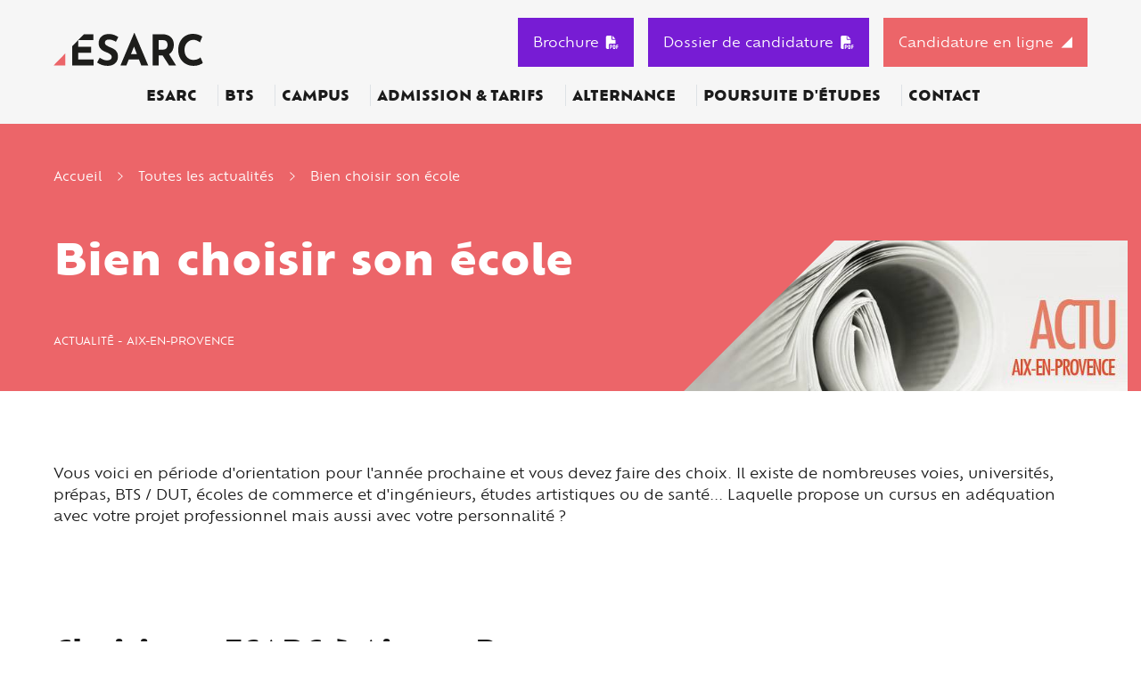

--- FILE ---
content_type: text/html; charset=utf-8
request_url: https://www.esarc-evolution.fr/vie-etudiante/actualite/bien-choisir-ecole
body_size: 69902
content:
<!doctype html>
<html lang="fr">

<head>
  <meta charset="utf-8">
  <meta name="viewport" content="width=device-width, initial-scale=1, shrink-to-fit=no">

      <!-- Didomi Cookies Consent Notice start for www.esarc-evolution.fr -->
    <script type="text/javascript">(function () {
        (function (e, r) {
          var t = document.createElement("link");
          t.rel = "preconnect";
          t.as = "script";
          var n = document.createElement("link");
          n.rel = "dns-prefetch";
          n.as = "script";
          var i = document.createElement("script");
          i.id = "spcloader";
          i.type = "text/javascript";
          i["async"] = true;
          i.charset = "utf-8";
          var o = "https://sdk.privacy-center.org/" + e + "/loader.js?target_type=notice&target=" + r;
          if (window.didomiConfig && window.didomiConfig.user) {
            var a = window.didomiConfig.user;
            var c = a.country;
            var d = a.region;
            if (c) {
              o = o + "&country=" + c;
              if (d) {
                o = o + "&region=" + d
              }
            }
          }
          t.href = "https://sdk.privacy-center.org/";
          n.href = "https://sdk.privacy-center.org/";
          i.src = o;
          var s = document.getElementsByTagName("script")[0];
          s.parentNode.insertBefore(t, s);
          s.parentNode.insertBefore(n, s);
          s.parentNode.insertBefore(i, s)
        })("2b9ff3fa-76fe-41ec-9f94-ba897056775e", "VUmgFgkB")
      })();</script>
    <!-- Didomi Cookies Consent Notice end for www.esarc-evolution.fr -->
  
    <!-- Google Tag Manager -->
  <script>(function (w, d, s, l, i) {
      w[l] = w[l] || [];
      w[l].push({
        'gtm.start':
          new Date().getTime(), event: 'gtm.js'
      });
      var f = d.getElementsByTagName(s)[0],
        j = d.createElement(s), dl = l != 'dataLayer' ? '&l=' + l : '';
      j.async = true;
      j.src =
        'https://www.googletagmanager.com/gtm.js?id=' + i + dl;
      f.parentNode.insertBefore(j, f);
    })(window, document, 'script', 'dataLayer', 'GTM-M7ZQ75V');</script>
  <!-- End Google Tag Manager -->

  <!-- datalayer generic -->
      <script>
      window.dataLayer = window.dataLayer || [];
      window.dataLayer.push({
                                'event': 'generic',
                                'env_language': 'FR',
                                'env_work': 'dev',
                                'page_type': 'hot_content_news'
                      });
    </script>
    <!-- End datalayer generic -->

<!-- Google Tag Manager -->
<script>(function (w, d, s, l, i) {
    w[l] = w[l] || [];
    w[l].push({
      'gtm.start':
        new Date().getTime(), event: 'gtm.js'
    });
    var f = d.getElementsByTagName(s)[0],
      j = d.createElement(s), dl = l != 'dataLayer' ? '&l=' + l : '';
    j.async = true;
    j.src =
      'https://server.esarc-evolution.fr/6pt09vn16o8ldao.js?aw=' + i.replace(/^GTM-/, '') + dl;
    j.setAttribute('class', 'optanon-category-C0001');
    f.parentNode.insertBefore(j, f);
  })(window, document, 'script', 'dataLayer', 'GTM-TXBXRM78');</script>
<!-- End Google Tag Manager -->

  <link rel="profile" href="http://www.w3.org/1999/xhtml/vocab"/>

  <meta http-equiv="Content-Type" content="text/html; charset=utf-8" />
<meta http-equiv="X-UA-Compatible" content="IE=edge,chrome=1" />
<meta name="description" content="Vous voici en période d&#039;orientation pour l&#039;année prochaine et vous devez faire des choix. Il existe de nombreuses voies, universités, prépas, BTS / DUT, écoles de commerce et d&#039;ingénieurs, études artistiques ou de santé" />
<link rel="canonical" href="https://www.esarc-evolution.fr/vie-etudiante/actualite/bien-choisir-ecole" />
<link rel="shortlink" href="https://www.esarc-evolution.fr/vie-etudiante/actualite/bien-choisir-ecole" />
<meta http-equiv="content-language" content="fr" />
<meta name="dcterms.title" content="Bien choisir son école" />
<meta name="dcterms.creator" content="MasterOldEsarc" />
<meta name="dcterms.date" content="2011-02-24T09:19+01:00" />
<meta name="dcterms.language" content="fr" />
  <style type="text/css" media="all">
@import url("https://www.esarc-evolution.fr/modules/system/system.base.css?t8jync");
@import url("https://www.esarc-evolution.fr/modules/system/system.menus.css?t8jync");
@import url("https://www.esarc-evolution.fr/modules/system/system.messages.css?t8jync");
@import url("https://www.esarc-evolution.fr/modules/system/system.theme.css?t8jync");
</style>
<style type="text/css" media="all">
@import url("https://www.esarc-evolution.fr/modules/field/theme/field.css?t8jync");
@import url("https://www.esarc-evolution.fr/sites/all/modules/contrib/google_cse/google_cse.css?t8jync");
@import url("https://www.esarc-evolution.fr/modules/node/node.css?t8jync");
@import url("https://www.esarc-evolution.fr/modules/search/search.css?t8jync");
@import url("https://www.esarc-evolution.fr/modules/user/user.css?t8jync");
@import url("https://www.esarc-evolution.fr/sites/all/modules/contrib/views/css/views.css?t8jync");
</style>
<style type="text/css" media="all">
@import url("https://www.esarc-evolution.fr/sites/all/modules/contrib/colorbox/styles/default/colorbox_style.css?t8jync");
@import url("https://www.esarc-evolution.fr/sites/all/modules/contrib/ctools/css/ctools.css?t8jync");
</style>
<style type="text/css" media="all">
@import url("https://www.esarc-evolution.fr/sites/all/themes/esarc/css/style.css?t8jync");
</style>
  <script type="text/javascript" src="https://www.esarc-evolution.fr/sites/all/modules/contrib/jquery_update/replace/jquery/1.10/jquery.js?v=1.10.2"></script>
<script type="text/javascript" src="https://www.esarc-evolution.fr/misc/jquery-extend-3.4.0.js?v=1.10.2"></script>
<script type="text/javascript" src="https://www.esarc-evolution.fr/misc/jquery-html-prefilter-3.5.0-backport.js?v=1.10.2"></script>
<script type="text/javascript" src="https://www.esarc-evolution.fr/misc/jquery.once.js?v=1.2"></script>
<script type="text/javascript" src="https://www.esarc-evolution.fr/misc/drupal.js?t8jync"></script>
<script type="text/javascript" src="https://www.esarc-evolution.fr/sites/all/modules/contrib/admin_menu/admin_devel/admin_devel.js?t8jync"></script>
<script type="text/javascript" src="https://www.esarc-evolution.fr/sites/all/modules/contrib/google_cse/google_cse.js?t8jync"></script>
<script type="text/javascript" src="https://www.esarc-evolution.fr/sites/all/modules/custom/leads_form/javascripts/jquery-migrate-1.2.1.js?t8jync"></script>
<script type="text/javascript" src="https://www.esarc-evolution.fr/sites/default/files/languages/fr__EY79tbkWgu0X-ZBrY4ECkl4x6aB7AFl0N2j7lA76ow.js?t8jync"></script>
<script type="text/javascript" src="https://www.esarc-evolution.fr/sites/all/libraries/colorbox/jquery.colorbox.js?t8jync"></script>
<script type="text/javascript" src="https://www.esarc-evolution.fr/sites/all/modules/contrib/colorbox/js/colorbox.js?t8jync"></script>
<script type="text/javascript" src="https://www.esarc-evolution.fr/sites/all/modules/contrib/colorbox/styles/default/colorbox_style.js?t8jync"></script>
<script type="text/javascript" src="https://www.esarc-evolution.fr/sites/all/modules/contrib/colorbox/js/colorbox_inline.js?t8jync"></script>
<script type="text/javascript">
<!--//--><![CDATA[//><!--
jQuery(document).ready(function () { document.cookie = "preFill=; expires=Wed, 28 Jan 2026 12:51:08 UTC; path=/" });
//--><!]]>
</script>
<script type="text/javascript">
<!--//--><![CDATA[//><!--
jQuery(document).ready(function () { document.cookie = "preFillCel=f%5B0%5D=field_taxo_campus%3A13; expires=Fri, 30 Jan 2026 13:51:08 UTC; path=/" });
//--><!]]>
</script>
<script type="text/javascript" src="//cdnjs.cloudflare.com/ajax/libs/ouibounce/0.0.12/ouibounce.min.js"></script>
<script type="text/javascript">
<!--//--><![CDATA[//><!--
jQuery.extend(Drupal.settings, {"basePath":"\/","pathPrefix":"","setHasJsCookie":0,"ajaxPageState":{"theme":"esarc","theme_token":"O3SADd1h8ZqOYQYvkHuq-wxSIzQ263E8Qaq3wq5Z2fw","js":{"sites\/all\/modules\/custom\/cookie_google_analytics\/js\/mobile-detect.min.js":1,"sites\/all\/modules\/custom\/cookie_google_analytics\/js\/ggee.js":1,"\/\/code.jquery.com\/jquery-3.5.1.min.js":1,"\/\/cdn.jsdelivr.net\/npm\/popper.js@1.16.1\/dist\/umd\/popper.min.js":1,"\/\/kit.fontawesome.com\/3d836006df.js":1,"\/\/cdn.jsdelivr.net\/npm\/bootstrap@4.6.2\/dist\/js\/bootstrap.min.js":1,"\/\/cdn.jsdelivr.net\/npm\/slick-carousel@1.8.1\/slick\/slick.min.js":1,"\/\/cdnjs.cloudflare.com\/ajax\/libs\/jquery-validate\/1.17.0\/jquery.validate.min.js":1,"\/\/cdnjs.cloudflare.com\/ajax\/libs\/jquery-validate\/1.17.0\/additional-methods.min.js":1,"\/\/cdn.jsdelivr.net\/npm\/lodash@4.17.20\/lodash.min.js":1,"sites\/all\/themes\/esarc\/js\/jquery.hoverIntent.min.js":1,"sites\/all\/themes\/esarc\/js\/material-scrolltop.js":1,"sites\/all\/themes\/esarc\/js\/intlTelInput.js":1,"sites\/all\/themes\/esarc\/js\/validation_studialis_french.js":1,"sites\/all\/themes\/esarc\/js\/validation_leadsform.js":1,"sites\/all\/themes\/esarc\/js\/script.js":1,"sites\/all\/themes\/esarc\/js\/slick-slider.js":1,"\/\/cdnjs.cloudflare.com\/ajax\/libs\/jQuery.mmenu\/8.2.3\/mmenu.js":1,"sites\/all\/modules\/contrib\/jquery_update\/replace\/jquery\/1.10\/jquery.js":1,"misc\/jquery-extend-3.4.0.js":1,"misc\/jquery-html-prefilter-3.5.0-backport.js":1,"misc\/jquery.once.js":1,"misc\/drupal.js":1,"sites\/all\/modules\/contrib\/admin_menu\/admin_devel\/admin_devel.js":1,"sites\/all\/modules\/contrib\/google_cse\/google_cse.js":1,"sites\/all\/modules\/custom\/leads_form\/javascripts\/jquery-migrate-1.2.1.js":1,"public:\/\/languages\/fr__EY79tbkWgu0X-ZBrY4ECkl4x6aB7AFl0N2j7lA76ow.js":1,"sites\/all\/libraries\/colorbox\/jquery.colorbox.js":1,"sites\/all\/modules\/contrib\/colorbox\/js\/colorbox.js":1,"sites\/all\/modules\/contrib\/colorbox\/styles\/default\/colorbox_style.js":1,"sites\/all\/modules\/contrib\/colorbox\/js\/colorbox_inline.js":1,"0":1,"1":1,"\/\/cdnjs.cloudflare.com\/ajax\/libs\/ouibounce\/0.0.12\/ouibounce.min.js":1},"css":{"modules\/system\/system.base.css":1,"modules\/system\/system.menus.css":1,"modules\/system\/system.messages.css":1,"modules\/system\/system.theme.css":1,"modules\/field\/theme\/field.css":1,"sites\/all\/modules\/contrib\/google_cse\/google_cse.css":1,"modules\/node\/node.css":1,"modules\/search\/search.css":1,"modules\/user\/user.css":1,"sites\/all\/modules\/contrib\/views\/css\/views.css":1,"sites\/all\/modules\/contrib\/colorbox\/styles\/default\/colorbox_style.css":1,"sites\/all\/modules\/contrib\/ctools\/css\/ctools.css":1,"sites\/all\/themes\/esarc\/css\/style.css":1}},"colorbox":{"opacity":"0.85","current":"{current} of {total}","previous":"\u00ab Prev","next":"Next \u00bb","close":"Close","maxWidth":"98%","maxHeight":"98%","fixed":true,"mobiledetect":true,"mobiledevicewidth":"480px","file_public_path":"\/sites\/default\/files","specificPagesDefaultValue":"admin*\nimagebrowser*\nimg_assist*\nimce*\nnode\/add\/*\nnode\/*\/edit\nprint\/*\nprintpdf\/*\nsystem\/ajax\nsystem\/ajax\/*"},"googleCSE":{"cx":"016515991207880608628:bapwu6azbwi","language":"","resultsWidth":600,"domain":"www.google.com"}});
//--><!]]>
</script>

  <!-- HTML5 element support for IE6-8 -->
  <!--[if lt IE 9]>
  <script
    src="https://cdn.jsdelivr.net/html5shiv/3.7.3/html5shiv-printshiv.min.js"></script>
  <![endif]-->

          <link rel="icon" href="https://www.esarc-evolution.fr/sites/default/files/ggeedu_vars/favicon.ico">
  
  <title>Bien choisir son école | Esarc</title>
</head>

<body data-spy="scroll" data-target=".anchors-nav" data-offset="200" class="html not-front not-logged-in one-sidebar sidebar-first page-node page-node- page-node-659 node-type-hot-content-news page-node__659 page-node__bien-choisir-son-école page-node__659 page-node__bien-choisir-son-école">

  <!-- Google Tag Manager (noscript) -->
  <noscript>
    <iframe
      src="https://www.googletagmanager.com/ns.html?id=GTM-M7ZQ75V"
      height="0" width="0" style="display:none;visibility:hidden"></iframe>
  </noscript>
  <!-- End Google Tag Manager (noscript) -->

<!-- Google Tag Manager (noscript) -->
<noscript>
  <iframe src="https://server.esarc-evolution.fr/ns.html?id=GTM-TXBXRM78" height="0" width="0"
          style="display:none;visibility:hidden"></iframe>
</noscript>
<!-- End Google Tag Manager (noscript) -->

<div id="mm-page" class="d-flex flex-column">

  <!-- page principale -->
  <main role="main">
    
    
    <!-- pre_content -->
          <div class="oPreContent position-relative z-index-1 bg-primary">
      <div class="container-fluid pr-lg-0">
        <div class="pre-content-header row pt-5">
                      <div class="pre-content-text col-12 col-lg-7 text-white d-flex flex-column justify-content-between pb-5">
              <div class="">
                <div class="element-invisible">Vous êtes ici</div><div id="breadcrumb" class="oBreadcrumb"><a href="/" id="custom-breadcrumbs-home">Accueil</a><i class="fa-light fa-angle-right px-3"></i><a href="/vie-etudiante">Toutes les actualités</a><i class="fa-light fa-angle-right px-3"></i>Bien choisir son école</div>              </div>
                              <h1 class="pre-content-title font-weight-bold my-4 my-xl-0">Bien choisir son école</h1>
                            <div class="pre-content-taxo text-uppercase d-inline-flex flex-wrap">
                <span>Actualité - </span><span>Aix-en-Provence</span>              </div>
            </div>
            <div class="pre-content-img col-12 col-lg-5 px-0 text-lg-right pt-lg-4 d-flex align-items-end justify-content-end">
                              <picture class="pre-content-image">
                  <source media="(min-width: 768px)" srcset="https://www.esarc-evolution.fr/sites/default/files/images/hot-content-news/desktop/actu-aix_0_0.jpg">
                  <source srcset="">
                  <img class="img-fluid img-esarc" src="https://www.esarc-evolution.fr/sites/default/files/images/hot-content-news/desktop/actu-aix_0_0.jpg" alt="Ecole BTS AIX" title="Ecole BTS AIX">
                </picture>
                          </div>
                  </div>
      </div>

      
    </div>
        <!-- END pre_content -->

    <a id="main-content" tabindex="-1"></a>

    <div class="oContent">
                          
      
      
                        <div class="">
            <div class="mx-lg-auto">  
<div id="block-system-main"
     class="block block-system clearfix  block-system-main">

      
  <div class="content">
    <div id="node-659" class="node node-hot-content-news node-full clearfix" about="/vie-etudiante/actualite/bien-choisir-ecole" typeof="sioc:Item foaf:Document">

      <span property="dc:title" content="Bien choisir son école" class="rdf-meta element-hidden"></span>  <div class="content">
        <div class="field-name-field-body container-fluid container-xxl">
      <p>Vous voici en période d'orientation pour l'année prochaine et vous devez faire des choix. Il existe de nombreuses voies, universités, prépas, BTS / DUT, écoles de commerce et d'ingénieurs, études artistiques ou de santé... Laquelle propose un cursus en adéquation avec votre projet professionnel mais aussi avec votre personnalité ?</p>    </div>

    
<section id="node-2048" class="node node-inline-entity-section position-relative section-with-padding   clearfix" about="/x-inline-entity-section/actu-bien-choisir-son-ecole-texte" typeof="sioc:Item foaf:Document">

      <span property="dc:title" content="Actu - Bien choisir son école - texte" class="rdf-meta element-hidden"></span>
      <div class="container-fluid container-xxl position-relative z-index-2">
              <div class="section-title mb-4">
          <h2 class="">Choisissez ESARC à Aix-en-Provence</h2>
        </div>
          </div>
  
  <div id="content-section-2048"
       class="   content-section position-relative z-index-2">

    <!-- INLINE BLOCKS -->
                <!-- BLOCK TAB -->
              <div
          class="container-fluid container-xxl ">
          <div class="row d-block d-md-flex justify-content-center">
            
<section id="node-2047"
         class="  node node-inline-entity-block mb-3 mb-lg-0 col-12 d-block col-md-12 d-md-block col-lg-12 d-lg-block clearfix" about="/x-inline-entity-block/actu-bien-choisir-son-ecole-texte" typeof="sioc:Item foaf:Document">

  <span property="dc:title" content="Actu - Bien choisir son école - Texte" class="rdf-meta element-hidden"></span>
  <div>
                                                        <div class="entity entity-paragraphs-item paragraphs-item-text " about="" typeof="">
  <div class="content">
    <div class="field field-name-field-body field-type-text-long field-label-hidden"><div class="field-items"><div class="field-item even"><p><strong>En bref</strong></p>
<p>Après avoir étudié les contenus des formations, les méthodes pédagogiques utilisées, les possibilités d'expériences professionnelles, les projets... il ne faut pas hésiter à prendre contact avec les écoles sélectionnées. <span style="font-size: 1rem;">Esarc, votre</span><span style="font-size: 1rem;">&nbsp;</span><a href="https://www.esarc-evolution.fr/" class="text-dark" style="background-color: #ffffff; font-size: 1rem;">école bts</a><span style="font-size: 1rem;">&nbsp;</span><span style="font-size: 1rem; font-weight: bolder;">existe depuis 40 ans.</span></p>
</p>
<p><strong>Pour y voir plus clair</strong></p>
<p>Pour vous aider dans votre sélection, vous pouvez vous fier à des critères objectifs. Il existe des labels qui garantissent à un établissement la qualité de ses formations et son sérieux.</p>
</p>
<ul>
<li>Les Diplômes d'État : seuls les universités ou le ministère de l'Éducation nationale peuvent les délivrer. C'est le cas des BTS, Licence ou Master (certaines écoles comme Esarc Evolution peuvent préparer à ces diplômes).</li>
<li>Les Titres visés par l'État : délivré par le ministère de l'Éducation nationale, le visa rend officiel le diplôme ainsi que son niveau universitaire.</li>
<li>Le grade de Master : délivré par le ministère de l'Éducation nationale et de l'Enseignement.</li>
</ul>
</p>
<p><strong>À noter</strong></p>
<p>Les niveaux I, II et III sont des repères qui peuvent vous donner une idée du niveau de responsabilité que vous exercerez dans l'entreprise après une ou des expérience(s) professionnelle(s). C'est également votre niveau d'études.</p>
<ul>
<li>Le niveau III est égal au BTS (technicien confirmé et supérieur).</li>
<li>Le niveau II est égal à la Licence et autres titres de ce niveau. C'est un niveau qui correspond au niveau Licence sur le plan européen dans le fameux LMD (Licence Master Doctorat). Ce niveau est aujourd'hui obtenu à Bac+3. Mais des titres déposés au RNCP demandent parfois 4 ans après le bac pour obtenir ce niveau. Vous êtes un technicien plus généraliste capable d'évoluer vers des fonctions transversales.</li>
<li>Le niveau I est égal au Master et autres titres certifiés ou visés de ce niveau. Vous avez une compétence couvrant plusieurs techniques et vous pouvez, suivant votre talent, aller vers des fonctions d'expert ou d'encadrement. <a href="https://www.esarc-evolution.fr/orientation/differences-bts-licence">Cliquez ici pour en savoir plus sur la différence entre la licence et le BTS.</a></li>
</ul>
</div></div></div>  </div>
</div>
      </div>

  
</section>
          </div>
        </div>
            </div>

    
  
</section>
  </div>

</div>
  </div>

</div>
</div>
          </div>
              
      
      
                 </div>
  </main>
  <!-- END page principale -->

  <!-- notification -->
    <!-- END notification -->

  <!-- header -->
      <header id="main_header" role="banner" class="oHeader order--1">
      <div class="">

  <!--  Mobile -->
  <div class="oHeader-mobile">
    <div class=" d-flex d-lg-none justify-content-between align-items-center bg-white container-fluid py-2">
      <div class="col text-center">
                <a href="/" title="Esarc">
                                            <img
              class="iLogo iLogoESARC iLogoHeader"
              src="https://www.esarc-evolution.fr/sites/default/files/ggeedu_vars/logo_esarc_quadri.svg"
              alt="Esarc"
            />
                            </a>
            </div>

      <div class="burger-block-right col-2 p-0">
        <a href="#sidenav" class="d-flex flex-column justify-content-center text-black">
          <div class="text-center"><i class="fa-regular fa-bars"></i></div>
        </a>
      </div>

    </div>
              <div class="oCta-header-mobile d-flex d-md-none">
        
                                        <div class="entity entity-paragraphs-item paragraphs-item-text " about="" typeof="">
  <div class="content">
    <div class="field field-name-field-body field-type-text-long field-label-hidden"><div class="field-items"><div class="field-item even"><p><a href="/telecharger-documentation" class="btn-cta btn-cta-wysiwyg btn-cta-secondary" title="Brochure">Brochure</a></p>
</div></div></div>  </div>
</div>
<div class="entity entity-paragraphs-item paragraphs-item-text " about="" typeof="">
  <div class="content">
    <div class="field field-name-field-body field-type-text-long field-label-hidden"><div class="field-items"><div class="field-item even"><p><a href="/telecharger-candidature" class="btn-cta-secondary" title="Dossier de candidature">Dossier de candidature</a></p>
</div></div></div>  </div>
</div>
<div class="entity entity-paragraphs-item paragraphs-item-text " about="" typeof="">
  <div class="content">
    <div class="field field-name-field-body field-type-text-long field-label-hidden"><div class="field-items"><div class="field-item even"><p><a href="/catalogue" class="btn-cta btn-cta-wysiwyg btn-cta-secondary" title="Candidature en ligne">Candidature en Ligne</a></p>
</div></div></div>  </div>
</div>
      </div>
    

  </div>
  <!--  END Mobile -->

  <!-- Tablet & destkop -->
  <div class="oHeader-desktop d-none d-lg-block bg-light container-fluid">

    <div class="row align-items-center justify-content-between pb-1">
      <div class="col-2">
                <a href="/" title="Esarc">
                                            <img
              class="iLogo iLogoESARC iLogoHeader"
              src="https://www.esarc-evolution.fr/sites/default/files/ggeedu_vars/logo_esarc_quadri.svg"
              alt="Esarc"
            />
                            </a>
            </div>

                    <div class="oCta-header-desktop d-flex justify-content-between justify-content-around col-auto">
          
                                        <div class="entity entity-paragraphs-item paragraphs-item-text " about="" typeof="">
  <div class="content">
    <div class="field field-name-field-body field-type-text-long field-label-hidden"><div class="field-items"><div class="field-item even"><p><a href="/telecharger-documentation" class="d-flex align-items-center btn-cta-secondary btn-cta btn-cta-wysiwyg prefill" title="Brochure">Brochure <i class="fa fa-file-pdf pl-2" rel="nofollow"></i></a></p>
</div></div></div>  </div>
</div>
<div class="entity entity-paragraphs-item paragraphs-item-text " about="" typeof="">
  <div class="content">
    <div class="field field-name-field-body field-type-text-long field-label-hidden"><div class="field-items"><div class="field-item even"><p><a href="/telecharger-candidature" class="d-flex align-items-center btn-cta-secondary btn-cta btn-cta-wysiwyg prefill" title="Dossier de candidature">Dossier de candidature <i class="fa fa-file-pdf pl-2" rel="nofollow"></i></a></p>
</div></div></div>  </div>
</div>
<div class="entity entity-paragraphs-item paragraphs-item-text " about="" typeof="">
  <div class="content">
    <div class="field field-name-field-body field-type-text-long field-label-hidden"><div class="field-items"><div class="field-item even"><p><a href="/catalogue" class="btn-cta btn-cta-wysiwyg  btn-cta-cel prefillCel" rel="nofollow" title="Candidatez en ligne">Candidature en ligne</a></p>
</div></div></div>  </div>
</div>
        </div>
      
    </div>

        <div class="col-10 px-0 mx-auto position-relative">
      <div class="px-0">
        
<div id="mega-menu-18"
     class="entity entity-bean bean-mega-menu position-relative megamenu   entity entity-bean bean-mega-menu position-relative megamenu" about="/block/mega-menu-principal" typeof="">

  
    <div class="megamenu-nav d-flex align-items-center justify-content-around position-relative" id="megaMenuList">
                                <div class="nav-item text-center pr-3 first even ">
                    

  <a
    class="nav-link col-auto lLinkMenu font-weight-bold text-uppercase text-black m-0 p-0"
    id="megamenu-dropdown-52"
    aria-haspopup="true"
    aria-expanded="false">
    ESARC  </a>

  <div
    class="megamenu-content z-index-3 pt-3 container-fluid text-left px-0"
    aria-labelledby="megamenu-dropdown-52">
    <div class="bg-white shadow border-top border-secondary p-4">
      <div class="row d-flex justify-content-center m-0 mx-auto">
                            
<section id="node-5608"
         class="node node-inline-entity-block-menu mb-3 mb-lg-0 col-12 d-block col-md-12 d-md-block col-lg-12 d-lg-block clearfix" about="/esarc-0" typeof="sioc:Item foaf:Document">

  <span property="dc:title" content="ESARC" class="rdf-meta element-hidden"></span>
                                      <div class="entity entity-paragraphs-item paragraphs-item-link " about="" typeof="">
  <div class="content">
    <ul class="list-unstyled">
              <li class="d-flex align-items-center"><i class="far fa-chevron-right mr-2"></i><a href="/presentation">Qui sommes-nous ?</a></li>
              <li class="d-flex align-items-center"><i class="far fa-chevron-right mr-2"></i><a href="/vie-etudiante">Actualités et témoignages</a></li>
              <li class="d-flex align-items-center"><i class="far fa-chevron-right mr-2"></i><a href="/notre-reseau">Notre réseau</a></li>
              <li class="d-flex align-items-center"><i class="far fa-chevron-right mr-2"></i><a href="/ressources">Glossaire</a></li>
              <li class="d-flex align-items-center"><i class="far fa-chevron-right mr-2"></i><a href="/admission/handicap">Handicap et diversité</a></li>
          </ul>
  </div>
</div>
  
  
</section>
              </div>
    </div>
  </div>

        </div>
                              <div class="nav-item text-center pr-3  odd ">
                    

  <a
    class="nav-link col-auto lLinkMenu font-weight-bold text-uppercase text-black m-0 p-0"
    id="megamenu-dropdown-58"
    aria-haspopup="true"
    aria-expanded="false">
    BTS  </a>

  <div
    class="megamenu-content z-index-3 pt-3 container-fluid text-left px-0"
    aria-labelledby="megamenu-dropdown-58">
    <div class="bg-white shadow border-top border-secondary p-4">
      <div class="row d-flex justify-content-center m-0 mx-auto">
                            
<section id="node-192"
         class="node node-inline-entity-block-menu mb-3 mb-lg-0 col-12 d-block col-md-12 d-md-block col-lg-4 d-lg-block clearfix" about="/bts-commerce-marketing" typeof="sioc:Item foaf:Document">

  <span property="dc:title" content="BTS // Commerce Marketing" class="rdf-meta element-hidden"></span>
                                                      <div class="entity entity-paragraphs-item paragraphs-item-text " about="" typeof="">
  <div class="content">
    <div class="field field-name-field-body field-type-text-long field-label-hidden"><div class="field-items"><div class="field-item even"><p class="font-weight-bold">Commerce, Marketing</p>
</div></div></div>  </div>
</div>
<div class="entity entity-paragraphs-item paragraphs-item-link " about="" typeof="">
  <div class="content">
    <ul class="list-unstyled">
              <li class="d-flex align-items-center"><i class="far fa-chevron-right mr-2"></i><a href="/formation/bts-assurance">BTS Assurance</a></li>
              <li class="d-flex align-items-center"><i class="far fa-chevron-right mr-2"></i><a href="/formation/bts-notariat">BTS CJN - Collaborateur Juriste Notarial</a></li>
              <li class="d-flex align-items-center"><i class="far fa-chevron-right mr-2"></i><a href="/formation/bts-commerce-international">BTS CI - Commerce International</a></li>
              <li class="d-flex align-items-center"><i class="far fa-chevron-right mr-2"></i><a href="/formation/bts-management-commercial-operationnel">BTS MCO - Management Commercial Opérationnel</a></li>
              <li class="d-flex align-items-center"><i class="far fa-chevron-right mr-2"></i><a href="/formation/bts-management-commercial-operationnel-luxe">BTS Management Commercial Opérationnel - secteur du Luxe</a></li>
              <li class="d-flex align-items-center"><i class="far fa-chevron-right mr-2"></i><a href="/formation/bts-management-commercial-operationnel-sport">BTS Management Commercial Opérationnel - secteur du Sport</a></li>
              <li class="d-flex align-items-center"><i class="far fa-chevron-right mr-2"></i><a href="/formation/bts-negociation-relation-client">BTS NDRC - Négociation et Digitalisation de la Relation Client</a></li>
              <li class="d-flex align-items-center"><i class="far fa-chevron-right mr-2"></i><a href="/formation/bts-professions-immobilieres">BTS PI - Professions Immobilières</a></li>
              <li class="d-flex align-items-center"><i class="far fa-chevron-right mr-2"></i><a href="/formation/bts-tourisme">BTS Tourisme</a></li>
          </ul>
  </div>
</div>
  
  
</section>
                            
<section id="node-193"
         class="node node-inline-entity-block-menu mb-3 mb-lg-0 col-12 d-block col-md-12 d-md-block col-lg-4 d-lg-block clearfix" about="/bts-communication-et-gestion-finance" typeof="sioc:Item foaf:Document">

  <span property="dc:title" content="BTS // Communication et Gestion Finance" class="rdf-meta element-hidden"></span>
                                                                                                      <div class="entity entity-paragraphs-item paragraphs-item-text " about="" typeof="">
  <div class="content">
    <div class="field field-name-field-body field-type-text-long field-label-hidden"><div class="field-items"><div class="field-item even"><p><b>Communication</b></p>
</div></div></div>  </div>
</div>
<div class="entity entity-paragraphs-item paragraphs-item-link " about="" typeof="">
  <div class="content">
    <ul class="list-unstyled">
              <li class="d-flex align-items-center"><i class="far fa-chevron-right mr-2"></i><a href="https://www.esarc-evolution.fr/formation/bts-communication">BTS Communication</a></li>
              <li class="d-flex align-items-center"><i class="far fa-chevron-right mr-2"></i><a href="https://www.esarc-evolution.fr/formation/bts-communication-sport">BTS Communication - Secteur du Sport Digital</a></li>
          </ul>
  </div>
</div>
<div class="entity entity-paragraphs-item paragraphs-item-text " about="" typeof="">
  <div class="content">
    <div class="field field-name-field-body field-type-text-long field-label-hidden"><div class="field-items"><div class="field-item even"><p class="font-weight-bold">Gestion &amp; Finance</p>
</div></div></div>  </div>
</div>
<div class="entity entity-paragraphs-item paragraphs-item-link " about="" typeof="">
  <div class="content">
    <ul class="list-unstyled">
              <li class="d-flex align-items-center"><i class="far fa-chevron-right mr-2"></i><a href="/formation/bts-banque">BTS Banque</a></li>
              <li class="d-flex align-items-center"><i class="far fa-chevron-right mr-2"></i><a href="/formation/bts-comptabilite-gestion">BTS CG - Comptabilité et Gestion</a></li>
              <li class="d-flex align-items-center"><i class="far fa-chevron-right mr-2"></i><a href="/formation/bts-gestion-pme">BTS GPME - Gestion de la PME</a></li>
              <li class="d-flex align-items-center"><i class="far fa-chevron-right mr-2"></i><a href="/formation/bts-gpme-grh">BTS GPME - Double Diplôme Titre Assistant RH</a></li>
              <li class="d-flex align-items-center"><i class="far fa-chevron-right mr-2"></i><a href="/formation/bts-support-action-manageriale">BTS SAM - Support à l'Action Managériale</a></li>
          </ul>
  </div>
</div>
<div class="entity entity-paragraphs-item paragraphs-item-text " about="" typeof="">
  <div class="content">
    <div class="field field-name-field-body field-type-text-long field-label-hidden"><div class="field-items"><div class="field-item even"><p><a href="/telecharger-candidature" class="d-inline-flex btn-cta-secondary btn-cta btn-cta-wysiwyg prefill" title="Dossier de candidature">Je candidate</a></p>
</div></div></div>  </div>
</div>
  
  
</section>
                            
<section id="node-194"
         class="node node-inline-entity-block-menu mb-3 mb-lg-0 col-12 d-block col-md-12 d-md-block col-lg-4 d-lg-block clearfix" about="/bts-sante" typeof="sioc:Item foaf:Document">

  <span property="dc:title" content="BTS // Santé" class="rdf-meta element-hidden"></span>
                                                                                                      <div class="entity entity-paragraphs-item paragraphs-item-text " about="" typeof="">
  <div class="content">
    <div class="field field-name-field-body field-type-text-long field-label-hidden"><div class="field-items"><div class="field-item even"><p><span style="font-weight: bold;">Logistique</span></p>
</div></div></div>  </div>
</div>
<div class="entity entity-paragraphs-item paragraphs-item-link " about="" typeof="">
  <div class="content">
    <ul class="list-unstyled">
              <li class="d-flex align-items-center"><i class="far fa-chevron-right mr-2"></i><a href="https://www.esarc-evolution.fr/formation/bts-gestion-transports-logistique-associee">BTS GTLA - Gestion des transports et logistique associée</a></li>
          </ul>
  </div>
</div>
<div class="entity entity-paragraphs-item paragraphs-item-text " about="" typeof="">
  <div class="content">
    <div class="field field-name-field-body field-type-text-long field-label-hidden"><div class="field-items"><div class="field-item even"><p><span style="font-weight: bold;">Santé</span></p>
</div></div></div>  </div>
</div>
<div class="entity entity-paragraphs-item paragraphs-item-link " about="" typeof="">
  <div class="content">
    <ul class="list-unstyled">
              <li class="d-flex align-items-center"><i class="far fa-chevron-right mr-2"></i><a href="https://www.esarc-evolution.fr/formation/bts-dietetique">BTS Diététique et Nutrition</a></li>
          </ul>
  </div>
</div>
<div class="entity entity-paragraphs-item paragraphs-item-text " about="" typeof="">
  <div class="content">
    <div class="field field-name-field-body field-type-text-long field-label-hidden"><div class="field-items"><div class="field-item even"><p><strong>Trouvez votre formation selon le campus que vous souhaitez intégrer&nbsp;</strong></p>
<p><a href="/recherche" title="Recherchez nos formations" class="btn-cta btn-cta-wysiwyg btn-cta-arrow-secondary">C'est parti</a></p>
</div></div></div>  </div>
</div>
  
  
</section>
              </div>
    </div>
  </div>

        </div>
                              <div class="nav-item text-center pr-3  even ">
                    

  <a
    class="nav-link col-auto lLinkMenu font-weight-bold text-uppercase text-black m-0 p-0"
    id="megamenu-dropdown-59"
    aria-haspopup="true"
    aria-expanded="false">
    Campus  </a>

  <div
    class="megamenu-content z-index-3 pt-3 container-fluid text-left px-0"
    aria-labelledby="megamenu-dropdown-59">
    <div class="bg-white shadow border-top border-secondary p-4">
      <div class="row d-flex justify-content-center m-0 mx-auto">
                            
<section id="node-56"
         class="node node-inline-entity-block-menu mb-3 mb-lg-0 col-12 d-block col-md-4 d-md-block col-lg-4 d-lg-block clearfix" about="/menu-bloc-campus-gauche" typeof="sioc:Item foaf:Document">

  <span property="dc:title" content="Menu - Bloc Campus gauche" class="rdf-meta element-hidden"></span>
                                                                                                                      <div class="entity entity-paragraphs-item paragraphs-item-text " about="" typeof="">
  <div class="content">
    <div class="field field-name-field-body field-type-text-long field-label-hidden"><div class="field-items"><div class="field-item even"><p><a href="/ecole-bts-aix" title="école BTS à Aix-en-Provence" class="text-dark"><strong>Aix-en-Provence</strong></a></p>
</div></div></div>  </div>
</div>
<div class="entity entity-paragraphs-item paragraphs-item-text " about="" typeof="">
  <div class="content">
    <div class="field field-name-field-body field-type-text-long field-label-hidden"><div class="field-items"><div class="field-item even"><p><a href="/ecole-bts-bordeaux" title="école BTS Bordeaux" class="text-dark"><strong>Bordeaux</strong></a></p>
</div></div></div>  </div>
</div>
<div class="entity entity-paragraphs-item paragraphs-item-text " about="" typeof="">
  <div class="content">
    <div class="field field-name-field-body field-type-text-long field-label-hidden"><div class="field-items"><div class="field-item even"><p><a href="/ecole-bts-dijon" title="école BTS Dijon" class="text-dark"><strong>Dijon</strong></a></p>
</div></div></div>  </div>
</div>
<div class="entity entity-paragraphs-item paragraphs-item-text " about="" typeof="">
  <div class="content">
    <div class="field field-name-field-body field-type-text-long field-label-hidden"><div class="field-items"><div class="field-item even"><p><a href="/ecole-bts-lyon" title="école BTS Lyon" class="text-dark"><strong>Lyon</strong></a></p>
</div></div></div>  </div>
</div>
<div class="entity entity-paragraphs-item paragraphs-item-text " about="" typeof="">
  <div class="content">
    <div class="field field-name-field-body field-type-text-long field-label-hidden"><div class="field-items"><div class="field-item even"><p><a href="/ecole-bts-montpellier" title="école BTS Montpelliker" class="text-dark"><strong>Montpellier</strong></a></p>
</div></div></div>  </div>
</div>
<div class="entity entity-paragraphs-item paragraphs-item-text " about="" typeof="">
  <div class="content">
    <div class="field field-name-field-body field-type-text-long field-label-hidden"><div class="field-items"><div class="field-item even"><p><a href="/ecole-bts-nantes" title="école BTS Nantes" class="text-dark"><strong>Nantes</strong></a></p>
</div></div></div>  </div>
</div>
  
  
</section>
                            
<section id="node-57"
         class="node node-inline-entity-block-menu mb-3 mb-lg-0 col-12 d-block col-md-4 d-md-block col-lg-4 d-lg-block clearfix" about="/menu-bloc-campus-droite" typeof="sioc:Item foaf:Document">

  <span property="dc:title" content="Menu - Bloc Campus droite" class="rdf-meta element-hidden"></span>
                                                                                                                      <div class="entity entity-paragraphs-item paragraphs-item-text " about="" typeof="">
  <div class="content">
    <div class="field field-name-field-body field-type-text-long field-label-hidden"><div class="field-items"><div class="field-item even"><p><a href="/ecole-bts-paris" title="école BTS Paris" class="text-dark"><strong>Paris</strong></a></p>
</div></div></div>  </div>
</div>
<div class="entity entity-paragraphs-item paragraphs-item-text " about="" typeof="">
  <div class="content">
    <div class="field field-name-field-body field-type-text-long field-label-hidden"><div class="field-items"><div class="field-item even"><p><a href="/ecole-bts-rennes" title="école BTS Rennes" class="text-dark"><strong>Rennes</strong></a></p>
</div></div></div>  </div>
</div>
<div class="entity entity-paragraphs-item paragraphs-item-text " about="" typeof="">
  <div class="content">
    <div class="field field-name-field-body field-type-text-long field-label-hidden"><div class="field-items"><div class="field-item even"><p><a href="/ecole-bts-rouen" title="école BTS Rouen" class="text-dark"><strong>Rouen</strong></a></p>
</div></div></div>  </div>
</div>
<div class="entity entity-paragraphs-item paragraphs-item-text " about="" typeof="">
  <div class="content">
    <div class="field field-name-field-body field-type-text-long field-label-hidden"><div class="field-items"><div class="field-item even"><p><a href="/ecole-bts-strasbourg" title="école BTS Strasbourg" class="text-dark"><strong>Strasbourg</strong></a></p>
</div></div></div>  </div>
</div>
<div class="entity entity-paragraphs-item paragraphs-item-text " about="" typeof="">
  <div class="content">
    <div class="field field-name-field-body field-type-text-long field-label-hidden"><div class="field-items"><div class="field-item even"><p><a href="/ecole-bts-toulouse" title="école BTS Toulouse" class="text-dark"><strong>Toulouse</strong></a></p>
</div></div></div>  </div>
</div>
<div class="entity entity-paragraphs-item paragraphs-item-text " about="" typeof="">
  <div class="content">
    <div class="field field-name-field-body field-type-text-long field-label-hidden"><div class="field-items"><div class="field-item even"><p><a href="/ecole-bts-tours" title="école BTS Tours" class="text-dark"><strong>Tours</strong></a></p>
</div></div></div>  </div>
</div>
  
  
</section>
                            
<section id="node-19165"
         class="node node-inline-entity-block-menu mb-3 mb-lg-0 col-12 d-block col-md-4 d-md-block col-lg-4 d-lg-block clearfix" about="/menu-bloc-campus-cta" typeof="sioc:Item foaf:Document">

  <span property="dc:title" content="Menu - Bloc Campus CTA" class="rdf-meta element-hidden"></span>
                                      <div class="entity entity-paragraphs-item paragraphs-item-text " about="" typeof="">
  <div class="content">
    <div class="field field-name-field-body field-type-text-long field-label-hidden"><div class="field-items"><div class="field-item even"><div class="align-self-center"><a href="/portes-ouvertes-bts" class="d-inline-flex btn-outline-secondary btn-cta btn-cta-wysiwyg prefill" title="Nos portes ouvertes">Nos portes ouvertes</a></div>
</div></div></div>  </div>
</div>
  
  
</section>
              </div>
    </div>
  </div>

        </div>
                              <div class="nav-item text-center pr-3  odd ">
                    

  <a
    class="nav-link col-auto lLinkMenu font-weight-bold text-uppercase text-black m-0 p-0"
    id="megamenu-dropdown-188"
    aria-haspopup="true"
    aria-expanded="false">
    Admission & Tarifs  </a>

  <div
    class="megamenu-content z-index-3 pt-3 container-fluid text-left px-0"
    aria-labelledby="megamenu-dropdown-188">
    <div class="bg-white shadow border-top border-secondary p-4">
      <div class="row d-flex justify-content-center m-0 mx-auto">
                            
<section id="node-7620"
         class="node node-inline-entity-block-menu mb-3 mb-lg-0 col-12 d-block col-md-12 d-md-block col-lg-6 d-lg-block clearfix" about="/admission-0" typeof="sioc:Item foaf:Document">

  <span property="dc:title" content="Admission" class="rdf-meta element-hidden"></span>
                                      <div class="entity entity-paragraphs-item paragraphs-item-link " about="" typeof="">
  <div class="content">
    <ul class="list-unstyled">
              <li class="d-flex align-items-center"><i class="far fa-chevron-right mr-2"></i><a href="/admission">Procédure d’admission</a></li>
              <li class="d-flex align-items-center"><i class="far fa-chevron-right mr-2"></i><a href="/tarifs-et-financement">Tarifs & financement</a></li>
              <li class="d-flex align-items-center"><i class="far fa-chevron-right mr-2"></i><a href="/admission/hors-parcoursup">BTS en initial Hors Parcoursup</a></li>
              <li class="d-flex align-items-center"><i class="far fa-chevron-right mr-2"></i><a href="/admission/parcoursup-bts-alternance">BTS en alternance sur Parcoursup</a></li>
              <li class="d-flex align-items-center"><i class="far fa-chevron-right mr-2"></i><a href="/portes-ouvertes-bts">Nos Portes Ouvertes</a></li>
          </ul>
  </div>
</div>
  
  
</section>
                            
<section id="node-19166"
         class="node node-inline-entity-block-menu mb-3 mb-lg-0 col-12 d-block col-md-12 d-md-block col-lg-6 d-lg-block clearfix" about="/admission-cta" typeof="sioc:Item foaf:Document">

  <span property="dc:title" content="Admission - CTA" class="rdf-meta element-hidden"></span>
                                      <div class="entity entity-paragraphs-item paragraphs-item-text " about="" typeof="">
  <div class="content">
    <div class="field field-name-field-body field-type-text-long field-label-hidden"><div class="field-items"><div class="field-item even"><p><a href="/telecharger-candidature" class="d-inline-flex btn-cta-secondary btn-cta btn-cta-wysiwyg prefill" title="Dossier de candidature">Je candidate</a></p>
</div></div></div>  </div>
</div>
  
  
</section>
              </div>
    </div>
  </div>

        </div>
                              <div class="nav-item text-center pr-3  even ">
                    

<div class="d-flex align-items-center justify-content-center">
  <a
    class="lLinkMenu font-weight-bold text-uppercase text-black m-0 p-0 href-not-empty"
    href="https://www.esarc-evolution.fr/admission/alternance"
    title="Alternance">
    Alternance  </a>
    <a
    class="nav-link col-auto lLinkMenu font-weight-bold text-uppercase text-black m-0 p-0"
    id="megamenu-dropdown-189"
    aria-haspopup="true"
    aria-expanded="false">
  </a>
  </div>

  <div
    class="megamenu-content z-index-3 pt-3 container-fluid text-left px-0"
    aria-labelledby="megamenu-dropdown-189">
    <div class="bg-white shadow border-top border-secondary p-4">
      <div class="row d-flex justify-content-center m-0 mx-auto">
                            
<section id="node-7759"
         class="node node-inline-entity-block-menu mb-3 mb-lg-0 col-12 d-block col-md-12 d-md-block col-lg-6 d-lg-block clearfix" about="/alternance-0" typeof="sioc:Item foaf:Document">

  <span property="dc:title" content="Alternance" class="rdf-meta element-hidden"></span>
                                      <div class="entity entity-paragraphs-item paragraphs-item-link " about="" typeof="">
  <div class="content">
    <ul class="list-unstyled">
              <li class="d-flex align-items-center"><i class="far fa-chevron-right mr-2"></i><a href="/nos-offres">Nos offres en Alternance</a></li>
              <li class="d-flex align-items-center"><i class="far fa-chevron-right mr-2"></i><a href="/admission/alternance">L'alternance</a></li>
              <li class="d-flex align-items-center"><i class="far fa-chevron-right mr-2"></i><a href="/forum-recrutement-esarc">Job Dating Alternance</a></li>
              <li class="d-flex align-items-center"><i class="far fa-chevron-right mr-2"></i><a href="/entreprise-deposez-offre">Déposez une offre</a></li>
          </ul>
  </div>
</div>
  
  
</section>
                            
<section id="node-19167"
         class="node node-inline-entity-block-menu mb-3 mb-lg-0 col-12 d-block col-md-12 d-md-block col-lg-6 d-lg-block clearfix" about="/alternance-cta" typeof="sioc:Item foaf:Document">

  <span property="dc:title" content="Alternance - CTA" class="rdf-meta element-hidden"></span>
                                      <div class="entity entity-paragraphs-item paragraphs-item-text " about="" typeof="">
  <div class="content">
    <div class="field field-name-field-body field-type-text-long field-label-hidden"><div class="field-items"><div class="field-item even"><p><a href="/telecharger-candidature" class="d-inline-flex btn-cta-secondary btn-cta btn-cta-wysiwyg prefill" title="Dossier de candidature">Je candidate</a></p>
</div></div></div>  </div>
</div>
  
  
</section>
              </div>
    </div>
  </div>

        </div>
                              <div class="nav-item text-center pr-3  odd ">
                    

<div class="d-flex align-items-center justify-content-center">
  <a
    class="lLinkMenu font-weight-bold text-uppercase text-black m-0 p-0 href-not-empty"
    href="/poursuites-etudes"
    title="Poursuite d'études">
    Poursuite d'études  </a>
  </div>


        </div>
                              <div class="nav-item text-center pr-3  even last pr-0">
                    

  <a
    class="nav-link col-auto lLinkMenu font-weight-bold text-uppercase text-black m-0 p-0"
    id="megamenu-dropdown-191"
    aria-haspopup="true"
    aria-expanded="false">
    Contact  </a>

  <div
    class="megamenu-content z-index-3 pt-3 container-fluid text-left px-0"
    aria-labelledby="megamenu-dropdown-191">
    <div class="bg-white shadow border-top border-secondary p-4">
      <div class="row d-flex justify-content-center m-0 mx-auto">
                            
<section id="node-6845"
         class="node node-inline-entity-block-menu mb-3 mb-lg-0 col-12 d-block col-md-12 d-md-block col-lg-4 d-lg-block clearfix" about="/contact-0" typeof="sioc:Item foaf:Document">

  <span property="dc:title" content="Contact" class="rdf-meta element-hidden"></span>
                                                      <div class="entity entity-paragraphs-item paragraphs-item-link " about="" typeof="">
  <div class="content">
    <ul class="list-unstyled">
              <li class="d-flex align-items-center"><i class="far fa-chevron-right mr-2"></i><a href="/demande-rdv">Demande de RDV</a></li>
          </ul>
  </div>
</div>
<div class="entity entity-paragraphs-item paragraphs-item-link " about="" typeof="">
  <div class="content">
    <ul class="list-unstyled">
              <li class="d-flex align-items-center"><i class="far fa-chevron-right mr-2"></i><a href="/contact-etudiant">Nous contacter</a></li>
          </ul>
  </div>
</div>
  
  
</section>
              </div>
    </div>
  </div>

        </div>
                    </div>
  

</div>
              </div>
    </div>
  </div>
  <!-- END Tablet & destkop -->

</div>

    </header>
    <!-- END header -->

  <!-- sidenav -->
      <div id="sidenav" class="OsidenavMobile sidenav mmenu-sidenav bg-white">
        <section id="block-block-2--2" class="block block-block clearfix block-block-2 clearfix">

      
</section>

<ul class="menu"><li class="first expanded"><span title="" class="nolink" tabindex="0">ESARC</span><ul class="menu"><li class="first leaf"><a href="/presentation" title="">Qui sommes-nous ?</a></li>
<li class="leaf"><a href="/vie-etudiante" title="">Actualités et témoignages</a></li>
<li class="leaf"><a href="/notre-reseau" title="">Notre réseau</a></li>
<li class="leaf"><a href="/admission/handicap" title="">Handicap et diversité</a></li>
<li class="last leaf"><a href="/ressources" title="">Glossaire</a></li>
</ul></li>
<li class="expanded"><span title="" class="nolink" tabindex="0">BTS</span><ul class="menu"><li class="first expanded"><span title="" class="nolink" tabindex="0">Commerce &amp; Marketing</span><ul class="menu"><li class="first leaf"><a href="/formation/bts-assurance" title="">BTS Assurance</a></li>
<li class="leaf"><a href="/formation/bts-notariat" title="">BTS Collaborateur Juriste Notarial</a></li>
<li class="leaf"><a href="/formation/bts-commerce-international" title="">BTS Commerce International</a></li>
<li class="leaf"><a href="/formation/bts-management-commercial-operationnel" title="">BTS MCO - Management Commercial Opérationnel</a></li>
<li class="leaf"><a href="/formation/bts-management-commercial-operationnel-luxe" title="">BTS MCO - secteur Luxe</a></li>
<li class="leaf"><a href="/formation/bts-management-commercial-operationnel-sport" title="">BTS MCO - secteur Sport</a></li>
<li class="leaf"><a href="/formation/bts-negociation-relation-client" title="">BTS Négociation et Digitalisation de la Relation Client</a></li>
<li class="leaf"><a href="/formation/bts-professions-immobilieres" title="">BTS Professions Immobilières</a></li>
<li class="last leaf"><a href="/formation/bts-tourisme" title="">BTS Tourisme</a></li>
</ul></li>
<li class="expanded"><span title="" class="nolink" tabindex="0">Communication</span><ul class="menu"><li class="first leaf"><a href="/formation/bts-communication" title="">BTS Communication</a></li>
<li class="last leaf"><a href="/formation/bts-communication-sport" title="">BTS Communication secteur du Sport digital</a></li>
</ul></li>
<li class="expanded"><span title="" class="nolink" tabindex="0">Gestion &amp; Finance</span><ul class="menu"><li class="first leaf"><a href="/formation/bts-banque" title="">BTS Banque</a></li>
<li class="leaf"><a href="/formation/bts-comptabilite-gestion" title="">BTS Comptabilité et Gestion</a></li>
<li class="leaf"><a href="/formation/bts-gestion-pme" title="">BTS Gestion de la PME</a></li>
<li class="leaf"><a href="/formation/bts-gpme-grh" title="">BTS GPME - Double Diplôme Titre Assistant RH</a></li>
<li class="last leaf"><a href="/formation/bts-support-action-manageriale" title="">BTS Support à l’Action Managériale</a></li>
</ul></li>
<li class="expanded"><span title="" class="nolink" tabindex="0">Santé</span><ul class="menu"><li class="first last leaf"><a href="/formation/bts-dietetique" title="">BTS Diététique et Nutrition</a></li>
</ul></li>
<li class="last expanded"><span title="" class="nolink" tabindex="0">Logistique</span><ul class="menu"><li class="first last leaf"><a href="/formation/bts-gestion-transports-logistique-associee" title="">BTS GTLA - Gestion des Transports et Logistique Associée</a></li>
</ul></li>
</ul></li>
<li class="expanded"><span title="" class="nolink" tabindex="0">Campus</span><ul class="menu"><li class="first leaf"><a href="/ecole-bts-aix">Aix-en-Provence</a></li>
<li class="leaf"><a href="/ecole-bts-bordeaux">Bordeaux</a></li>
<li class="leaf"><a href="/ecole-bts-dijon">Dijon</a></li>
<li class="leaf"><a href="/ecole-bts-lyon">Lyon</a></li>
<li class="leaf"><a href="/ecole-bts-montpellier">Montpellier</a></li>
<li class="leaf"><a href="/ecole-bts-nantes">Nantes</a></li>
<li class="leaf"><a href="/ecole-bts-paris">Paris</a></li>
<li class="leaf"><a href="/ecole-bts-rennes">Rennes</a></li>
<li class="leaf"><a href="/ecole-bts-rouen">Rouen</a></li>
<li class="leaf"><a href="/ecole-bts-strasbourg">Strasbourg</a></li>
<li class="leaf"><a href="/ecole-bts-toulouse">Toulouse</a></li>
<li class="last leaf"><a href="/ecole-bts-tours">Tours</a></li>
</ul></li>
<li class="expanded"><span title="" class="nolink" tabindex="0">Admission &amp; tarifs</span><ul class="menu"><li class="first leaf"><a href="/admission" title="">Procédure d’admission</a></li>
<li class="leaf"><a href="/tarifs-et-financement" title="">Tarifs et financement</a></li>
<li class="leaf"><a href="/admission/hors-parcoursup" title="">BTS en initial hors Parcoursup</a></li>
<li class="leaf"><a href="/admission/parcoursup-bts-alternance" title="">BTS en alternance sur Parcoursup</a></li>
<li class="last leaf"><a href="/portes-ouvertes-bts" title="">Nos Portes Ouvertes</a></li>
</ul></li>
<li class="expanded"><span title="" class="nolink" tabindex="0">Alternance</span><ul class="menu"><li class="first leaf"><a href="/admission/alternance" title="">L&#039;alternance</a></li>
<li class="leaf"><a href="/nos-offres" title="">Nos offres en alternance</a></li>
<li class="leaf"><a href="/forum-recrutement-esarc" title="">Job Dating Alternance</a></li>
<li class="last leaf"><a href="/entreprise-deposez-offre" title="">Déposez une offre</a></li>
</ul></li>
<li class="leaf"><a href="/poursuites-etudes" title="">Poursuite d&#039;études</a></li>
<li class="last expanded"><span title="" class="nolink" tabindex="0">Contact</span><ul class="menu"><li class="first leaf"><a href="/demande-rdv" title="">Demande de RDV</a></li>
<li class="last leaf"><a href="/contact-etudiant" title="">Nous contacter</a></li>
</ul></li>
</ul>    </div>
    <!-- END sidenav -->

  <!-- sidenav_right -->
    <!-- END sidenav_right -->

  <!-- footer -->
      <footer class="oFooter region region-main-footer" role="contentinfo">
              <div class="footer-top bg-light border-bottom">
  <div class="container-fluid col-lg-10">
    <div class="row">
              
<div id="block-bean-footer-campus"
         class="block block-bean clearfix bean bean-type-menu col-12 d-block col-md-12 d-md-block col-lg-4 d-lg-block  block-bean-footer-campus">

  
        <div
      class="font-weight-bold pb-4" >Nos campus</div>
    
  <div class="content">
    
  <ul class="list-unstyled column-2 ul-menu"><li class="menu-item pb-3 pb-lg-2 first"><a  class="" href="/ecole-bts-aix">Aix-en-Provence</a><li class="menu-item pb-3 pb-lg-2"><a  class="" href="/ecole-bts-bordeaux">Bordeaux</a><li class="menu-item pb-3 pb-lg-2"><a  class="" href="/ecole-bts-dijon">Dijon</a><li class="menu-item pb-3 pb-lg-2"><a  class="" href="/ecole-bts-lyon">Lyon</a><li class="menu-item pb-3 pb-lg-2"><a  class="" href="/ecole-bts-montpellier">Montpellier</a><li class="menu-item pb-3 pb-lg-2"><a  class="" href="/ecole-bts-nantes">Nantes</a><li class="menu-item pb-3 pb-lg-2"><a  class="" href="/ecole-bts-paris">Paris</a><li class="menu-item pb-3 pb-lg-2"><a  class="" href="/ecole-bts-rennes">Rennes</a><li class="menu-item pb-3 pb-lg-2"><a  class="" href="/ecole-bts-rouen">Rouen</a><li class="menu-item pb-3 pb-lg-2"><a  class="" href="/ecole-bts-strasbourg">Strasbourg</a><li class="menu-item pb-3 pb-lg-2"><a  class="" href="/ecole-bts-toulouse">Toulouse</a><li class="menu-item pb-3 pb-lg-2"><a  class="" href="/ecole-bts-tours">Tours</a></ul>  </div>

</div>

<div id="block-bean-footer-formations"
         class="block block-bean clearfix bean bean-type-menu col-12 d-block col-md-12 d-md-block col-lg-8 d-lg-block  block-bean-footer-formations">

  
        <div
      class="font-weight-bold pb-4" >Nos formations</div>
    
  <div class="content">
    
  <ul class="list-unstyled column-2 ul-menu"><li class="menu-item pb-3 pb-lg-2 first"><a  class="" href="/formation/bts-assurance">BTS Assurance</a><li class="menu-item pb-3 pb-lg-2"><a  class="" href="/formation/bts-banque">BTS Banque conseiller de clientèle</a><li class="menu-item pb-3 pb-lg-2"><a  class="" href="/formation/bts-notariat">BTS CJN - Collaborateur Juriste Notarial</a><li class="menu-item pb-3 pb-lg-2"><a  class="" href="/formation/bts-commerce-international">BTS CI - Commerce International</a><li class="menu-item pb-3 pb-lg-2"><a  class="" href="/formation/bts-communication">BTS Communication</a><li class="menu-item pb-3 pb-lg-2"><a  class="" href="/formation/bts-communication-sport">BTS Communication - secteur du Sport Digital</a><li class="menu-item pb-3 pb-lg-2"><a  class="" href="/formation/bts-dietetique">BTS Diététique et Nutrition</a><li class="menu-item pb-3 pb-lg-2"><a  class="" href="/formation/bts-management-commercial-operationnel">BTS MCO - Management Commercial Opérationnel</a><li class="menu-item pb-3 pb-lg-2"><a  class="" href="/formation/bts-management-commercial-operationnel-sport">BTS MCO -  Management Commercial Opérationnel - secteur du Sport</a><li class="menu-item pb-3 pb-lg-2"><a  class="" href="/formation/bts-management-commercial-operationnel-luxe">BTS MCO - Management Commercial Opérationnel - secteur du Luxe</a><li class="menu-item pb-3 pb-lg-2"><a  class="" href="/formation/bts-negociation-relation-client">BTS NDRC - Négociation et Digitalisation de la Relation Client</a><li class="menu-item pb-3 pb-lg-2"><a  class="" href="/formation/bts-professions-immobilieres">BTS PI - Professions Immobilières</a><li class="menu-item pb-3 pb-lg-2"><a  class="" href="/formation/bts-tourisme">BTS Tourisme</a><li class="menu-item pb-3 pb-lg-2"><a  class="" href="/formation/bts-comptabilite-gestion">BTS CG - Comptabilité Gestion</a><li class="menu-item pb-3 pb-lg-2"><a  class="" href="/formation/bts-gestion-pme">BTS GPME - Gestion de la PME</a><li class="menu-item pb-3 pb-lg-2"><a  class="" href="/formation/bts-gpme-grh">BTS GPME - Double Diplôme titre Assistant RH</a><li class="menu-item pb-3 pb-lg-2"><a  class="" href="/formation/bts-support-action-manageriale">BTS SAM - Support à l’Action Managériale</a><li class="menu-item pb-3 pb-lg-2"><a  class="" href="/formation/bts-gestion-transports-logistique-associee">BTS GTLA - Gestion des transports et logistique associée</a><li class="menu-item pb-3 pb-lg-2"><a  class="" href="/formation/bts-services-informatiques-aux-organisations">BTS SIO - Services informatiques aux organisations</a></ul>  </div>

</div>
          </div>
  </div>
</div>
                    <div class="footer bg-light border-bottom">
  <div class="container-fluid col-lg-10">
    <div class="row justify-content-between align-items-center">
              
<div id="block-block-6"
     class="block block-block clearfix col-7 mx-auto mx-md-0 py-4 py-md-0 col-md-2 pl-md-0 block-block-6">

      
  <div class="content">
                <img
        class="iLogo iLogoESGF iLogoFooter img-fluid"
        src="https://www.esarc-evolution.fr/sites/default/files/ggeedu_vars/logo_esarc_quadri.svg"
        alt="Esarc"
      />
          </div>

</div>

<div id="block-bean-footer-social-network"
         class="block block-bean clearfix bean bean-type-bean_classique col-12 d-block col-md-12 d-md-block col-lg-4 d-lg-block  block-bean-footer-social-network">

  
      
  <div class="content">
    
                    <div class="entity entity-paragraphs-item paragraphs-item-text " about="" typeof="">
  <div class="content">
    <div class="field field-name-field-body field-type-text-long field-label-hidden"><div class="field-items"><div class="field-item even"><div>Nous suivre</div>
<div class="col d-flex justify-content-around"><a href="https://www.facebook.com/Esarc.fr" rel="nofollow noopener" target="_blank" class="mx-1"><i class="fa-brands fa-facebook fa-2x"></i></a> <a href="https://www.linkedin.com/school/esarc-ecole/" rel="nofollow noopener" target="_blank" class="mx-1"><i class="fa-brands fa-linkedin fa-2x"></i></a> <a href="https://www.instagram.com/esarc_fr/?hl=fr" rel="nofollow noopener" target="_blank" class="mx-1"><i class="fa-brands fa-instagram fa-2x"></i></a><a href="https://www.youtube.com/@EsarcEvolution" rel="nofollow noopener" target="_blank" class="mx-1"><i class="fa-brands fa-youtube fa-2x"></i></a></div>
</div></div></div>  </div>
</div>
  </div>

</div>

<div id="block-bean-footer-qualiopi"
         class="block block-bean clearfix bean bean-type-bean_classique col-12 d-block col-md-12 d-md-block col-lg-2 d-lg-block  block-bean-footer-qualiopi">

  
      
  <div class="content">
    
                              
<div class="entity entity-paragraphs-item paragraphs-item-image" about="" typeof="">
  <div class="content">
    <a href="/vie-etudiante/actualite/certification-qualiopi" title="Qualiopi" >
          <picture>
        <source media="(min-width: 768px)"
                srcset="https://www.esarc-evolution.fr/sites/default/files/images/paragraph/desktop/logo_qualiopi_25_26-black.png">
        <source
          srcset="https://www.esarc-evolution.fr/sites/default/files/images/paragraph/mobile/logo_qualiopi_25_26-black.png">
        <img class="img-fluid  mx-auto d-block img-esarc" src="https://www.esarc-evolution.fr/sites/default/files/images/paragraph/desktop/logo_qualiopi_25_26-black.png" alt="Qualiopi" title="Qualiopi">
      </picture>
    
    </a>
  </div>
</div>

<div class="entity entity-paragraphs-item paragraphs-item-image" about="" typeof="">
  <div class="content">
    
    
    
  </div>
</div>
  </div>

</div>
          </div>
  </div>
</div>
                    <div class="footer-bottom bg-light border-bottom py-4">
  <div class="container-fluid col-lg-10">
          
<div id="block-bean-footer-copyright"
         class="block block-bean clearfix bean bean-type-bean_classique col-12 d-block col-md-12 d-md-block col-lg-12 d-lg-block  block-bean-footer-copyright">

  
      
  <div class="content">
    
                              <div class="entity entity-paragraphs-item paragraphs-item-text " about="" typeof="">
  <div class="content">
    <div class="field field-name-field-body field-type-text-long field-label-hidden"><div class="field-items"><div class="field-item even"><p>@ ESARC 2025&nbsp; &nbsp;|&nbsp;&nbsp;ÉTABLISSEMENT D'ENSEIGNEMENT SUPÉRIEUR PRIVÉ TECHNIQUE&nbsp;</p>
</div></div></div>  </div>
</div>
<div class="entity entity-paragraphs-item paragraphs-item-text " about="" typeof="">
  <div class="content">
    <div class="field field-name-field-body field-type-text-long field-label-hidden"><div class="field-items"><div class="field-item even"><p class="d-inline-flex align-items-center"><a href="/mentions-legales">&nbsp;Mentions légales</a> -&nbsp;<span style="background-color: #ffffff; color: #1b1b1b; font-size: 1rem;"><br /></span><a href="https://www.esarc-evolution.fr/accessibilite">Accessibilité : non conforme</a> -&nbsp;<span role="button" data-acsb="trigger" aria-label="Ouvrir les options d'accessibilité, la déclaration et l'aide" id="acsw-trigger"><a role="button"><i class="far fa-universal-access fa-2x pr-1"></i></a> </span></p>
</div></div></div>  </div>
</div>
  </div>

</div>
      </div>
</div>
          </footer>
    <!-- END footer -->

  
</div>
<script type="text/javascript" src="https://www.esarc-evolution.fr/sites/all/modules/custom/cookie_google_analytics/js/mobile-detect.min.js?1769601068"></script>
<script type="text/javascript" src="https://www.esarc-evolution.fr/sites/all/modules/custom/cookie_google_analytics/js/ggee.js?1769601068"></script>
<script type="text/javascript" src="//code.jquery.com/jquery-3.5.1.min.js"></script>
<script type="text/javascript" src="//cdn.jsdelivr.net/npm/popper.js@1.16.1/dist/umd/popper.min.js"></script>
<script type="text/javascript" src="//kit.fontawesome.com/3d836006df.js"></script>
<script type="text/javascript" src="//cdn.jsdelivr.net/npm/bootstrap@4.6.2/dist/js/bootstrap.min.js"></script>
<script type="text/javascript" src="//cdn.jsdelivr.net/npm/slick-carousel@1.8.1/slick/slick.min.js"></script>
<script type="text/javascript" src="//cdnjs.cloudflare.com/ajax/libs/jquery-validate/1.17.0/jquery.validate.min.js"></script>
<script type="text/javascript" src="//cdnjs.cloudflare.com/ajax/libs/jquery-validate/1.17.0/additional-methods.min.js"></script>
<script type="text/javascript" src="//cdn.jsdelivr.net/npm/lodash@4.17.20/lodash.min.js"></script>
<script type="text/javascript" src="https://www.esarc-evolution.fr/sites/all/themes/esarc/js/jquery.hoverIntent.min.js?t8jync"></script>
<script type="text/javascript" src="https://www.esarc-evolution.fr/sites/all/themes/esarc/js/material-scrolltop.js?t8jync"></script>
<script type="text/javascript" src="https://www.esarc-evolution.fr/sites/all/themes/esarc/js/intlTelInput.js?t8jync"></script>
<script type="text/javascript" src="https://www.esarc-evolution.fr/sites/all/themes/esarc/js/validation_studialis_french.js?t8jync"></script>
<script type="text/javascript" src="https://www.esarc-evolution.fr/sites/all/themes/esarc/js/validation_leadsform.js?t8jync"></script>
<script type="text/javascript" src="https://www.esarc-evolution.fr/sites/all/themes/esarc/js/script.js?t8jync"></script>
<script type="text/javascript" src="https://www.esarc-evolution.fr/sites/all/themes/esarc/js/slick-slider.js?t8jync"></script>
<script type="text/javascript" src="//cdnjs.cloudflare.com/ajax/libs/jQuery.mmenu/8.2.3/mmenu.js"></script>

<script type="application/ld+json"> {
    "@context": "http://schema.org",
    "@type": "Organization",
    "name": "Esarc",
    "url": "https://www.esarc-evolution.fr",
    "logo": "https://www.esarc-evolution.fr/sites/all/themes/esarc/logo.png",
    "contactPoint": {
      "@type": "ContactPoint",
      "contactType": "customer service",
      "telephone": "+330123212354",
      "email": "orientation@esarc.school"
    },
    "sameAs": [
      "https://www.facebook.com/Esarc.fr/",
"https://www.linkedin.com"    ]
  }


</script>
<script type="application/ld+json"> {
    "@context": "http://schema.org",
    "@type": "EducationalOrganization",
    "name": "Esarc",
    "description": "Esarc",
        "telephone": "+330123212354",
    "brand": "Esarc",
    "address": {
      "@type": "PostalAddress",
      "streetAddress": "25 Rue Saint-Ambroise",
      "addressLocality": "Paris",
      "postalCode": "75011"
    },
    "mainEntityOfPage": "https://www.esarc-evolution.fr",
    "sameAs": "https://www.esarc-evolution.fr",
    "url": "https://www.esarc-evolution.fr",
    "foundingLocation": "Esarc",
    "hasPOS": "Esarc",
    "knowsLanguage": "French",
    "makesOffer": "Esarc",
    "memberOf": "Galileo Global Education",
    "parentOrganization": "Galileo Global Education",
    "owns": "Esarc",
    "seeks": "Esarc",
        "geo": {
      "@type": "GeoCoordinates",
      "latitude": "48.861790",
      "longitude": "2.371343"
    },
                  "openingHoursSpecification": [
        {
          "@type": "OpeningHoursSpecification",
          "dayOfWeek": [
            "monday","tuesday","wednesday","thursday","friday"          ],
          "opens": "09:00",
          "closes": "18:00"
        }
      ]
      }




</script>

  <a title="Remonter la page" class="material-scrolltop d-none ">
    <img
      class=""
      src="/sites/all/themes/esarc/img/backtotop.svg"
      alt="Remonter la page"
      width="60"
    />
  </a>
<script>
  $('body').materialScrollTop();
</script>

</body>

</html>


--- FILE ---
content_type: text/css
request_url: https://www.esarc-evolution.fr/sites/all/themes/esarc/css/style.css?t8jync
body_size: 54798
content:
@charset "UTF-8";
@font-face {
  font-family: 'Ofelia';
  src: url("../fonts/ofeliastd-bold-webfont.woff2") format("woff2"), url("../fonts/sofeliastd-bold-webfont.woff") format("woff");
  font-weight: 700;
  font-style: normal;
  font-display: swap; }

@font-face {
  font-family: 'Ofelia';
  src: url("../fonts/ofeliastd-book-webfont.woff2") format("woff2"), url("../fonts/ofeliastd-book-webfont.woff") format("woff");
  font-weight: 400;
  font-style: normal;
  font-display: swap; }

#admin-menu {
  z-index: 1022; }

html {
  --top-spacing: 170px;
  scroll-padding-top: var(--top-spacing);
  scroll-behavior: smooth; }
  @media (prefers-reduced-motion: reduce) {
    html {
      scroll-behavior: auto; } }

:root {
  --blue: #007bff;
  --indigo: #6610f2;
  --purple: #6f42c1;
  --pink: #e83e8c;
  --red: #dc3545;
  --orange: #fd7e14;
  --yellow: #ffc107;
  --green: #28a745;
  --teal: #20c997;
  --cyan: #17a2b8;
  --white: #ffffff;
  --gray: #6c757d;
  --gray-dark: #343a40;
  --primary: #EC6569;
  --secondary: #771CD4;
  --success: #03F29A;
  --info: #17a2b8;
  --warning: #ffc107;
  --danger: #dc3545;
  --light: #F6F6F6;
  --dark: #1B1B1B;
  --black: #1B1B1B;
  --white: #ffffff;
  --grey: #D9D9D9;
  --breakpoint-xs: 0;
  --breakpoint-sm: 576px;
  --breakpoint-md: 768px;
  --breakpoint-lg: 992px;
  --breakpoint-xl: 1200px;
  --breakpoint-xxl: 1440px;
  --breakpoint-xxxl: 1600px;
  --font-family-sans-serif: -apple-system, BlinkMacSystemFont, "Segoe UI", Roboto, "Helvetica Neue", Arial, "Noto Sans", "Liberation Sans", sans-serif, "Apple Color Emoji", "Segoe UI Emoji", "Segoe UI Symbol", "Noto Color Emoji";
  --font-family-monospace: SFMono-Regular, Menlo, Monaco, Consolas, "Liberation Mono", "Courier New", monospace; }

*,
*::before,
*::after {
  box-sizing: border-box; }

html {
  font-family: sans-serif;
  line-height: 1.15;
  -webkit-text-size-adjust: 100%;
  -webkit-tap-highlight-color: rgba(0, 0, 0, 0); }

article, aside, figcaption, figure, footer, header, hgroup, main, nav, section {
  display: block; }

body {
  margin: 0;
  font-family: "Ofelia", sans-serif;
  font-size: 1rem;
  font-weight: 400;
  line-height: 1.5;
  color: #1B1B1B;
  text-align: left;
  background-color: #ffffff; }

[tabindex="-1"]:focus:not(:focus-visible) {
  outline: 0 !important; }

hr {
  box-sizing: content-box;
  height: 0;
  overflow: visible; }

h1, h2, h3, h4, h5, h6 {
  margin-top: 0;
  margin-bottom: 0.5rem; }

p {
  margin-top: 0;
  margin-bottom: 1rem; }

abbr[title],
abbr[data-original-title] {
  text-decoration: underline;
  -webkit-text-decoration: underline dotted;
          text-decoration: underline dotted;
  cursor: help;
  border-bottom: 0;
  -webkit-text-decoration-skip-ink: none;
          text-decoration-skip-ink: none; }

address {
  margin-bottom: 1rem;
  font-style: normal;
  line-height: inherit; }

ol,
ul,
dl {
  margin-top: 0;
  margin-bottom: 1rem; }

ol ol,
ul ul,
ol ul,
ul ol {
  margin-bottom: 0; }

dt {
  font-weight: 700; }

dd {
  margin-bottom: .5rem;
  margin-left: 0; }

blockquote {
  margin: 0 0 1rem; }

b,
strong {
  font-weight: bolder; }

small {
  font-size: 80%; }

sub,
sup {
  position: relative;
  font-size: 75%;
  line-height: 0;
  vertical-align: baseline; }

sub {
  bottom: -.25em; }

sup {
  top: -.5em; }

a {
  color: #EC6569;
  text-decoration: none;
  background-color: transparent; }
  a:hover {
    color: #e42127;
    text-decoration: underline; }

a:not([href]):not([class]) {
  color: inherit;
  text-decoration: none; }
  a:not([href]):not([class]):hover {
    color: inherit;
    text-decoration: none; }

pre,
code,
kbd,
samp {
  font-family: SFMono-Regular, Menlo, Monaco, Consolas, "Liberation Mono", "Courier New", monospace;
  font-size: 1em; }

pre {
  margin-top: 0;
  margin-bottom: 1rem;
  overflow: auto;
  -ms-overflow-style: scrollbar; }

figure {
  margin: 0 0 1rem; }

img {
  vertical-align: middle;
  border-style: none; }

svg {
  overflow: hidden;
  vertical-align: middle; }

table {
  border-collapse: collapse; }

caption {
  padding-top: 0.75rem;
  padding-bottom: 0.75rem;
  color: #6c757d;
  text-align: left;
  caption-side: bottom; }

th {
  text-align: inherit;
  text-align: -webkit-match-parent; }

label {
  display: inline-block;
  margin-bottom: 0.5rem; }

button {
  border-radius: 0; }

button:focus:not(:focus-visible) {
  outline: 0; }

input,
button,
select,
optgroup,
textarea {
  margin: 0;
  font-family: inherit;
  font-size: inherit;
  line-height: inherit; }

button,
input {
  overflow: visible; }

button,
select {
  text-transform: none; }

[role="button"] {
  cursor: pointer; }

select {
  word-wrap: normal; }

button,
[type="button"],
[type="reset"],
[type="submit"] {
  -webkit-appearance: button; }

button:not(:disabled),
[type="button"]:not(:disabled),
[type="reset"]:not(:disabled),
[type="submit"]:not(:disabled) {
  cursor: pointer; }

button::-moz-focus-inner,
[type="button"]::-moz-focus-inner,
[type="reset"]::-moz-focus-inner,
[type="submit"]::-moz-focus-inner {
  padding: 0;
  border-style: none; }

input[type="radio"],
input[type="checkbox"] {
  box-sizing: border-box;
  padding: 0; }

textarea {
  overflow: auto;
  resize: vertical; }

fieldset {
  min-width: 0;
  padding: 0;
  margin: 0;
  border: 0; }

legend {
  display: block;
  width: 100%;
  max-width: 100%;
  padding: 0;
  margin-bottom: .5rem;
  font-size: 1.5rem;
  line-height: inherit;
  color: inherit;
  white-space: normal; }
  @media (max-width: 1200px) {
    legend {
      font-size: calc(1.275rem + 0.3vw) ; } }

progress {
  vertical-align: baseline; }

[type="number"]::-webkit-inner-spin-button,
[type="number"]::-webkit-outer-spin-button {
  height: auto; }

[type="search"] {
  outline-offset: -2px;
  -webkit-appearance: none; }

[type="search"]::-webkit-search-decoration {
  -webkit-appearance: none; }

::-webkit-file-upload-button {
  font: inherit;
  -webkit-appearance: button; }

output {
  display: inline-block; }

summary {
  display: list-item;
  cursor: pointer; }

template {
  display: none; }

[hidden] {
  display: none !important; }

h1, h2, h3, h4, h5, h6,
.h1, .h2, .h3, .h4, .h5, .h6 {
  margin-bottom: 0.5rem;
  font-weight: 700;
  line-height: 1.2; }

h1, .h1 {
  font-size: 3rem; }
  @media (max-width: 1200px) {
    h1, .h1 {
      font-size: calc(1.425rem + 2.1vw) ; } }

h2, .h2 {
  font-size: 2rem; }
  @media (max-width: 1200px) {
    h2, .h2 {
      font-size: calc(1.325rem + 0.9vw) ; } }

h3, .h3 {
  font-size: 1.75rem; }
  @media (max-width: 1200px) {
    h3, .h3 {
      font-size: calc(1.3rem + 0.6vw) ; } }

h4, .h4 {
  font-size: 1.5rem; }
  @media (max-width: 1200px) {
    h4, .h4 {
      font-size: calc(1.275rem + 0.3vw) ; } }

h5, .h5 {
  font-size: 1.25rem; }

h6, .h6 {
  font-size: 1rem; }

.lead {
  font-size: 1.25rem;
  font-weight: 300; }

.display-1 {
  font-size: 6rem;
  font-weight: 300;
  line-height: 1.2; }
  @media (max-width: 1200px) {
    .display-1 {
      font-size: calc(1.725rem + 5.7vw) ; } }

.display-2 {
  font-size: 5.5rem;
  font-weight: 300;
  line-height: 1.2; }
  @media (max-width: 1200px) {
    .display-2 {
      font-size: calc(1.675rem + 5.1vw) ; } }

.display-3 {
  font-size: 4.5rem;
  font-weight: 300;
  line-height: 1.2; }
  @media (max-width: 1200px) {
    .display-3 {
      font-size: calc(1.575rem + 3.9vw) ; } }

.display-4 {
  font-size: 3.5rem;
  font-weight: 300;
  line-height: 1.2; }
  @media (max-width: 1200px) {
    .display-4 {
      font-size: calc(1.475rem + 2.7vw) ; } }

hr {
  margin-top: 1rem;
  margin-bottom: 1rem;
  border: 0;
  border-top: 1px solid rgba(0, 0, 0, 0.1); }

small,
.small {
  font-size: 0.875em;
  font-weight: 400; }

mark,
.mark {
  padding: 0.2em;
  background-color: #fcf8e3; }

.list-unstyled {
  padding-left: 0;
  list-style: none; }

.list-inline {
  padding-left: 0;
  list-style: none; }

.list-inline-item {
  display: inline-block; }
  .list-inline-item:not(:last-child) {
    margin-right: 0.5rem; }

.initialism {
  font-size: 90%;
  text-transform: uppercase; }

.blockquote {
  margin-bottom: 1rem;
  font-size: 1.25rem; }

.blockquote-footer {
  display: block;
  font-size: 0.875em;
  color: #6c757d; }
  .blockquote-footer::before {
    content: "\2014\00A0"; }

.img-fluid {
  max-width: 100%;
  height: auto; }

.img-thumbnail, .image-gallery a.colorbox img {
  padding: 0.25rem;
  background-color: #ffffff;
  border: 1px solid #dee2e6;
  border-radius: 0.25rem;
  max-width: 100%;
  height: auto; }

.figure {
  display: inline-block; }

.figure-img {
  margin-bottom: 0.5rem;
  line-height: 1; }

.figure-caption {
  font-size: 90%;
  color: #6c757d; }

.container,
.container-fluid,
.container-sm,
.container-md,
.container-lg,
.container-xl,
.container-xxl,
.container-xxxl {
  width: 100%;
  padding-right: 15px;
  padding-left: 15px;
  margin-right: auto;
  margin-left: auto; }

@media (min-width: 576px) {
  .container, .container-sm {
    max-width: 540px; } }

@media (min-width: 768px) {
  .container, .container-sm, .container-md {
    max-width: 720px; } }

@media (min-width: 992px) {
  .container, .container-sm, .container-md, .container-lg {
    max-width: 960px; } }

@media (min-width: 1200px) {
  .container, .container-sm, .container-md, .container-lg, .container-xl {
    max-width: 1140px; } }

@media (min-width: 1440px) {
  .container, .container-sm, .container-md, .container-lg, .container-xl, .container-xxl {
    max-width: 1400px; } }

@media (min-width: 1600px) {
  .container, .container-sm, .container-md, .container-lg, .container-xl, .container-xxl, .container-xxxl {
    max-width: 1540px; } }

.row, .page-checkout fieldset.field-group-fieldset .fieldset-wrapper {
  display: flex;
  flex-wrap: wrap;
  margin-right: -15px;
  margin-left: -15px; }

.no-gutters {
  margin-right: 0;
  margin-left: 0; }
  .no-gutters > .col,
  .no-gutters > [class*="col-"] {
    padding-right: 0;
    padding-left: 0; }

.col-1, .col-2, .col-3, .col-4, .col-5, .col-6, .col-7, .col-8, .col-9, .col-10, .col-11, .col-12, .page-checkout fieldset.field-group-fieldset .fieldset-wrapper > .form-wrapper, .col,
.col-auto, .col-sm-1, .col-sm-2, .col-sm-3, .col-sm-4, .col-sm-5, .col-sm-6, .col-sm-7, .col-sm-8, .col-sm-9, .col-sm-10, .col-sm-11, .col-sm-12, .col-sm,
.col-sm-auto, .col-md-1, .col-md-2, .col-md-3, .col-md-4, .col-md-5, .col-md-6, .col-md-7, .col-md-8, .col-md-9, .col-md-10, .col-md-11, .col-md-12, .col-md,
.col-md-auto, .col-lg-1, .col-lg-2, .col-lg-3, .col-lg-4, .page-checkout fieldset.field-group-fieldset.group-3-cols .fieldset-wrapper > .form-wrapper, .col-lg-5, .col-lg-6, .page-checkout fieldset.field-group-fieldset.group-2-cols .fieldset-wrapper > .form-wrapper, .col-lg-7, .col-lg-8, .col-lg-9, .col-lg-10, .col-lg-11, .col-lg-12, .col-lg,
.col-lg-auto, .col-xl-1, .col-xl-2, .col-xl-3, .col-xl-4, .col-xl-5, .col-xl-6, .col-xl-7, .col-xl-8, .col-xl-9, .col-xl-10, .col-xl-11, .col-xl-12, .col-xl,
.col-xl-auto, .col-xxl-1, .col-xxl-2, .col-xxl-3, .col-xxl-4, .col-xxl-5, .col-xxl-6, .col-xxl-7, .col-xxl-8, .col-xxl-9, .col-xxl-10, .col-xxl-11, .col-xxl-12, .col-xxl,
.col-xxl-auto, .col-xxxl-1, .col-xxxl-2, .col-xxxl-3, .col-xxxl-4, .col-xxxl-5, .col-xxxl-6, .col-xxxl-7, .col-xxxl-8, .col-xxxl-9, .col-xxxl-10, .col-xxxl-11, .col-xxxl-12, .col-xxxl,
.col-xxxl-auto {
  position: relative;
  width: 100%;
  padding-right: 15px;
  padding-left: 15px; }

.col {
  flex-basis: 0;
  flex-grow: 1;
  max-width: 100%; }

.row-cols-1 > * {
  flex: 0 0 100%;
  max-width: 100%; }

.row-cols-2 > * {
  flex: 0 0 50%;
  max-width: 50%; }

.row-cols-3 > * {
  flex: 0 0 33.33333%;
  max-width: 33.33333%; }

.row-cols-4 > * {
  flex: 0 0 25%;
  max-width: 25%; }

.row-cols-5 > * {
  flex: 0 0 20%;
  max-width: 20%; }

.row-cols-6 > * {
  flex: 0 0 16.66667%;
  max-width: 16.66667%; }

.col-auto {
  flex: 0 0 auto;
  width: auto;
  max-width: 100%; }

.col-1 {
  flex: 0 0 8.33333%;
  max-width: 8.33333%; }

.col-2 {
  flex: 0 0 16.66667%;
  max-width: 16.66667%; }

.col-3 {
  flex: 0 0 25%;
  max-width: 25%; }

.col-4 {
  flex: 0 0 33.33333%;
  max-width: 33.33333%; }

.col-5 {
  flex: 0 0 41.66667%;
  max-width: 41.66667%; }

.col-6 {
  flex: 0 0 50%;
  max-width: 50%; }

.col-7 {
  flex: 0 0 58.33333%;
  max-width: 58.33333%; }

.col-8 {
  flex: 0 0 66.66667%;
  max-width: 66.66667%; }

.col-9 {
  flex: 0 0 75%;
  max-width: 75%; }

.col-10 {
  flex: 0 0 83.33333%;
  max-width: 83.33333%; }

.col-11 {
  flex: 0 0 91.66667%;
  max-width: 91.66667%; }

.col-12, .page-checkout fieldset.field-group-fieldset .fieldset-wrapper > .form-wrapper {
  flex: 0 0 100%;
  max-width: 100%; }

.order-first {
  order: -1; }

.order-last {
  order: 13; }

.order-0 {
  order: 0; }

.order-1 {
  order: 1; }

.order-2 {
  order: 2; }

.order-3 {
  order: 3; }

.order-4 {
  order: 4; }

.order-5 {
  order: 5; }

.order-6 {
  order: 6; }

.order-7 {
  order: 7; }

.order-8 {
  order: 8; }

.order-9 {
  order: 9; }

.order-10 {
  order: 10; }

.order-11 {
  order: 11; }

.order-12 {
  order: 12; }

.offset-1 {
  margin-left: 8.33333%; }

.offset-2 {
  margin-left: 16.66667%; }

.offset-3 {
  margin-left: 25%; }

.offset-4 {
  margin-left: 33.33333%; }

.offset-5 {
  margin-left: 41.66667%; }

.offset-6 {
  margin-left: 50%; }

.offset-7 {
  margin-left: 58.33333%; }

.offset-8 {
  margin-left: 66.66667%; }

.offset-9 {
  margin-left: 75%; }

.offset-10 {
  margin-left: 83.33333%; }

.offset-11 {
  margin-left: 91.66667%; }

@media (min-width: 576px) {
  .col-sm {
    flex-basis: 0;
    flex-grow: 1;
    max-width: 100%; }
  .row-cols-sm-1 > * {
    flex: 0 0 100%;
    max-width: 100%; }
  .row-cols-sm-2 > * {
    flex: 0 0 50%;
    max-width: 50%; }
  .row-cols-sm-3 > * {
    flex: 0 0 33.33333%;
    max-width: 33.33333%; }
  .row-cols-sm-4 > * {
    flex: 0 0 25%;
    max-width: 25%; }
  .row-cols-sm-5 > * {
    flex: 0 0 20%;
    max-width: 20%; }
  .row-cols-sm-6 > * {
    flex: 0 0 16.66667%;
    max-width: 16.66667%; }
  .col-sm-auto {
    flex: 0 0 auto;
    width: auto;
    max-width: 100%; }
  .col-sm-1 {
    flex: 0 0 8.33333%;
    max-width: 8.33333%; }
  .col-sm-2 {
    flex: 0 0 16.66667%;
    max-width: 16.66667%; }
  .col-sm-3 {
    flex: 0 0 25%;
    max-width: 25%; }
  .col-sm-4 {
    flex: 0 0 33.33333%;
    max-width: 33.33333%; }
  .col-sm-5 {
    flex: 0 0 41.66667%;
    max-width: 41.66667%; }
  .col-sm-6 {
    flex: 0 0 50%;
    max-width: 50%; }
  .col-sm-7 {
    flex: 0 0 58.33333%;
    max-width: 58.33333%; }
  .col-sm-8 {
    flex: 0 0 66.66667%;
    max-width: 66.66667%; }
  .col-sm-9 {
    flex: 0 0 75%;
    max-width: 75%; }
  .col-sm-10 {
    flex: 0 0 83.33333%;
    max-width: 83.33333%; }
  .col-sm-11 {
    flex: 0 0 91.66667%;
    max-width: 91.66667%; }
  .col-sm-12 {
    flex: 0 0 100%;
    max-width: 100%; }
  .order-sm-first {
    order: -1; }
  .order-sm-last {
    order: 13; }
  .order-sm-0 {
    order: 0; }
  .order-sm-1 {
    order: 1; }
  .order-sm-2 {
    order: 2; }
  .order-sm-3 {
    order: 3; }
  .order-sm-4 {
    order: 4; }
  .order-sm-5 {
    order: 5; }
  .order-sm-6 {
    order: 6; }
  .order-sm-7 {
    order: 7; }
  .order-sm-8 {
    order: 8; }
  .order-sm-9 {
    order: 9; }
  .order-sm-10 {
    order: 10; }
  .order-sm-11 {
    order: 11; }
  .order-sm-12 {
    order: 12; }
  .offset-sm-0 {
    margin-left: 0; }
  .offset-sm-1 {
    margin-left: 8.33333%; }
  .offset-sm-2 {
    margin-left: 16.66667%; }
  .offset-sm-3 {
    margin-left: 25%; }
  .offset-sm-4 {
    margin-left: 33.33333%; }
  .offset-sm-5 {
    margin-left: 41.66667%; }
  .offset-sm-6 {
    margin-left: 50%; }
  .offset-sm-7 {
    margin-left: 58.33333%; }
  .offset-sm-8 {
    margin-left: 66.66667%; }
  .offset-sm-9 {
    margin-left: 75%; }
  .offset-sm-10 {
    margin-left: 83.33333%; }
  .offset-sm-11 {
    margin-left: 91.66667%; } }

@media (min-width: 768px) {
  .col-md {
    flex-basis: 0;
    flex-grow: 1;
    max-width: 100%; }
  .row-cols-md-1 > * {
    flex: 0 0 100%;
    max-width: 100%; }
  .row-cols-md-2 > * {
    flex: 0 0 50%;
    max-width: 50%; }
  .row-cols-md-3 > * {
    flex: 0 0 33.33333%;
    max-width: 33.33333%; }
  .row-cols-md-4 > * {
    flex: 0 0 25%;
    max-width: 25%; }
  .row-cols-md-5 > * {
    flex: 0 0 20%;
    max-width: 20%; }
  .row-cols-md-6 > * {
    flex: 0 0 16.66667%;
    max-width: 16.66667%; }
  .col-md-auto {
    flex: 0 0 auto;
    width: auto;
    max-width: 100%; }
  .col-md-1 {
    flex: 0 0 8.33333%;
    max-width: 8.33333%; }
  .col-md-2 {
    flex: 0 0 16.66667%;
    max-width: 16.66667%; }
  .col-md-3 {
    flex: 0 0 25%;
    max-width: 25%; }
  .col-md-4 {
    flex: 0 0 33.33333%;
    max-width: 33.33333%; }
  .col-md-5 {
    flex: 0 0 41.66667%;
    max-width: 41.66667%; }
  .col-md-6 {
    flex: 0 0 50%;
    max-width: 50%; }
  .col-md-7 {
    flex: 0 0 58.33333%;
    max-width: 58.33333%; }
  .col-md-8 {
    flex: 0 0 66.66667%;
    max-width: 66.66667%; }
  .col-md-9 {
    flex: 0 0 75%;
    max-width: 75%; }
  .col-md-10 {
    flex: 0 0 83.33333%;
    max-width: 83.33333%; }
  .col-md-11 {
    flex: 0 0 91.66667%;
    max-width: 91.66667%; }
  .col-md-12 {
    flex: 0 0 100%;
    max-width: 100%; }
  .order-md-first {
    order: -1; }
  .order-md-last {
    order: 13; }
  .order-md-0 {
    order: 0; }
  .order-md-1 {
    order: 1; }
  .order-md-2 {
    order: 2; }
  .order-md-3 {
    order: 3; }
  .order-md-4 {
    order: 4; }
  .order-md-5 {
    order: 5; }
  .order-md-6 {
    order: 6; }
  .order-md-7 {
    order: 7; }
  .order-md-8 {
    order: 8; }
  .order-md-9 {
    order: 9; }
  .order-md-10 {
    order: 10; }
  .order-md-11 {
    order: 11; }
  .order-md-12 {
    order: 12; }
  .offset-md-0 {
    margin-left: 0; }
  .offset-md-1 {
    margin-left: 8.33333%; }
  .offset-md-2 {
    margin-left: 16.66667%; }
  .offset-md-3 {
    margin-left: 25%; }
  .offset-md-4 {
    margin-left: 33.33333%; }
  .offset-md-5 {
    margin-left: 41.66667%; }
  .offset-md-6 {
    margin-left: 50%; }
  .offset-md-7 {
    margin-left: 58.33333%; }
  .offset-md-8 {
    margin-left: 66.66667%; }
  .offset-md-9 {
    margin-left: 75%; }
  .offset-md-10 {
    margin-left: 83.33333%; }
  .offset-md-11 {
    margin-left: 91.66667%; } }

@media (min-width: 992px) {
  .col-lg {
    flex-basis: 0;
    flex-grow: 1;
    max-width: 100%; }
  .row-cols-lg-1 > * {
    flex: 0 0 100%;
    max-width: 100%; }
  .row-cols-lg-2 > * {
    flex: 0 0 50%;
    max-width: 50%; }
  .row-cols-lg-3 > * {
    flex: 0 0 33.33333%;
    max-width: 33.33333%; }
  .row-cols-lg-4 > * {
    flex: 0 0 25%;
    max-width: 25%; }
  .row-cols-lg-5 > * {
    flex: 0 0 20%;
    max-width: 20%; }
  .row-cols-lg-6 > * {
    flex: 0 0 16.66667%;
    max-width: 16.66667%; }
  .col-lg-auto {
    flex: 0 0 auto;
    width: auto;
    max-width: 100%; }
  .col-lg-1 {
    flex: 0 0 8.33333%;
    max-width: 8.33333%; }
  .col-lg-2 {
    flex: 0 0 16.66667%;
    max-width: 16.66667%; }
  .col-lg-3 {
    flex: 0 0 25%;
    max-width: 25%; }
  .col-lg-4, .page-checkout fieldset.field-group-fieldset.group-3-cols .fieldset-wrapper > .form-wrapper {
    flex: 0 0 33.33333%;
    max-width: 33.33333%; }
  .col-lg-5 {
    flex: 0 0 41.66667%;
    max-width: 41.66667%; }
  .col-lg-6, .page-checkout fieldset.field-group-fieldset.group-2-cols .fieldset-wrapper > .form-wrapper {
    flex: 0 0 50%;
    max-width: 50%; }
  .col-lg-7 {
    flex: 0 0 58.33333%;
    max-width: 58.33333%; }
  .col-lg-8 {
    flex: 0 0 66.66667%;
    max-width: 66.66667%; }
  .col-lg-9 {
    flex: 0 0 75%;
    max-width: 75%; }
  .col-lg-10 {
    flex: 0 0 83.33333%;
    max-width: 83.33333%; }
  .col-lg-11 {
    flex: 0 0 91.66667%;
    max-width: 91.66667%; }
  .col-lg-12 {
    flex: 0 0 100%;
    max-width: 100%; }
  .order-lg-first {
    order: -1; }
  .order-lg-last {
    order: 13; }
  .order-lg-0 {
    order: 0; }
  .order-lg-1 {
    order: 1; }
  .order-lg-2 {
    order: 2; }
  .order-lg-3 {
    order: 3; }
  .order-lg-4 {
    order: 4; }
  .order-lg-5 {
    order: 5; }
  .order-lg-6 {
    order: 6; }
  .order-lg-7 {
    order: 7; }
  .order-lg-8 {
    order: 8; }
  .order-lg-9 {
    order: 9; }
  .order-lg-10 {
    order: 10; }
  .order-lg-11 {
    order: 11; }
  .order-lg-12 {
    order: 12; }
  .offset-lg-0 {
    margin-left: 0; }
  .offset-lg-1 {
    margin-left: 8.33333%; }
  .offset-lg-2 {
    margin-left: 16.66667%; }
  .offset-lg-3 {
    margin-left: 25%; }
  .offset-lg-4 {
    margin-left: 33.33333%; }
  .offset-lg-5 {
    margin-left: 41.66667%; }
  .offset-lg-6 {
    margin-left: 50%; }
  .offset-lg-7 {
    margin-left: 58.33333%; }
  .offset-lg-8 {
    margin-left: 66.66667%; }
  .offset-lg-9 {
    margin-left: 75%; }
  .offset-lg-10 {
    margin-left: 83.33333%; }
  .offset-lg-11 {
    margin-left: 91.66667%; } }

@media (min-width: 1200px) {
  .col-xl {
    flex-basis: 0;
    flex-grow: 1;
    max-width: 100%; }
  .row-cols-xl-1 > * {
    flex: 0 0 100%;
    max-width: 100%; }
  .row-cols-xl-2 > * {
    flex: 0 0 50%;
    max-width: 50%; }
  .row-cols-xl-3 > * {
    flex: 0 0 33.33333%;
    max-width: 33.33333%; }
  .row-cols-xl-4 > * {
    flex: 0 0 25%;
    max-width: 25%; }
  .row-cols-xl-5 > * {
    flex: 0 0 20%;
    max-width: 20%; }
  .row-cols-xl-6 > * {
    flex: 0 0 16.66667%;
    max-width: 16.66667%; }
  .col-xl-auto {
    flex: 0 0 auto;
    width: auto;
    max-width: 100%; }
  .col-xl-1 {
    flex: 0 0 8.33333%;
    max-width: 8.33333%; }
  .col-xl-2 {
    flex: 0 0 16.66667%;
    max-width: 16.66667%; }
  .col-xl-3 {
    flex: 0 0 25%;
    max-width: 25%; }
  .col-xl-4 {
    flex: 0 0 33.33333%;
    max-width: 33.33333%; }
  .col-xl-5 {
    flex: 0 0 41.66667%;
    max-width: 41.66667%; }
  .col-xl-6 {
    flex: 0 0 50%;
    max-width: 50%; }
  .col-xl-7 {
    flex: 0 0 58.33333%;
    max-width: 58.33333%; }
  .col-xl-8 {
    flex: 0 0 66.66667%;
    max-width: 66.66667%; }
  .col-xl-9 {
    flex: 0 0 75%;
    max-width: 75%; }
  .col-xl-10 {
    flex: 0 0 83.33333%;
    max-width: 83.33333%; }
  .col-xl-11 {
    flex: 0 0 91.66667%;
    max-width: 91.66667%; }
  .col-xl-12 {
    flex: 0 0 100%;
    max-width: 100%; }
  .order-xl-first {
    order: -1; }
  .order-xl-last {
    order: 13; }
  .order-xl-0 {
    order: 0; }
  .order-xl-1 {
    order: 1; }
  .order-xl-2 {
    order: 2; }
  .order-xl-3 {
    order: 3; }
  .order-xl-4 {
    order: 4; }
  .order-xl-5 {
    order: 5; }
  .order-xl-6 {
    order: 6; }
  .order-xl-7 {
    order: 7; }
  .order-xl-8 {
    order: 8; }
  .order-xl-9 {
    order: 9; }
  .order-xl-10 {
    order: 10; }
  .order-xl-11 {
    order: 11; }
  .order-xl-12 {
    order: 12; }
  .offset-xl-0 {
    margin-left: 0; }
  .offset-xl-1 {
    margin-left: 8.33333%; }
  .offset-xl-2 {
    margin-left: 16.66667%; }
  .offset-xl-3 {
    margin-left: 25%; }
  .offset-xl-4 {
    margin-left: 33.33333%; }
  .offset-xl-5 {
    margin-left: 41.66667%; }
  .offset-xl-6 {
    margin-left: 50%; }
  .offset-xl-7 {
    margin-left: 58.33333%; }
  .offset-xl-8 {
    margin-left: 66.66667%; }
  .offset-xl-9 {
    margin-left: 75%; }
  .offset-xl-10 {
    margin-left: 83.33333%; }
  .offset-xl-11 {
    margin-left: 91.66667%; } }

@media (min-width: 1440px) {
  .col-xxl {
    flex-basis: 0;
    flex-grow: 1;
    max-width: 100%; }
  .row-cols-xxl-1 > * {
    flex: 0 0 100%;
    max-width: 100%; }
  .row-cols-xxl-2 > * {
    flex: 0 0 50%;
    max-width: 50%; }
  .row-cols-xxl-3 > * {
    flex: 0 0 33.33333%;
    max-width: 33.33333%; }
  .row-cols-xxl-4 > * {
    flex: 0 0 25%;
    max-width: 25%; }
  .row-cols-xxl-5 > * {
    flex: 0 0 20%;
    max-width: 20%; }
  .row-cols-xxl-6 > * {
    flex: 0 0 16.66667%;
    max-width: 16.66667%; }
  .col-xxl-auto {
    flex: 0 0 auto;
    width: auto;
    max-width: 100%; }
  .col-xxl-1 {
    flex: 0 0 8.33333%;
    max-width: 8.33333%; }
  .col-xxl-2 {
    flex: 0 0 16.66667%;
    max-width: 16.66667%; }
  .col-xxl-3 {
    flex: 0 0 25%;
    max-width: 25%; }
  .col-xxl-4 {
    flex: 0 0 33.33333%;
    max-width: 33.33333%; }
  .col-xxl-5 {
    flex: 0 0 41.66667%;
    max-width: 41.66667%; }
  .col-xxl-6 {
    flex: 0 0 50%;
    max-width: 50%; }
  .col-xxl-7 {
    flex: 0 0 58.33333%;
    max-width: 58.33333%; }
  .col-xxl-8 {
    flex: 0 0 66.66667%;
    max-width: 66.66667%; }
  .col-xxl-9 {
    flex: 0 0 75%;
    max-width: 75%; }
  .col-xxl-10 {
    flex: 0 0 83.33333%;
    max-width: 83.33333%; }
  .col-xxl-11 {
    flex: 0 0 91.66667%;
    max-width: 91.66667%; }
  .col-xxl-12 {
    flex: 0 0 100%;
    max-width: 100%; }
  .order-xxl-first {
    order: -1; }
  .order-xxl-last {
    order: 13; }
  .order-xxl-0 {
    order: 0; }
  .order-xxl-1 {
    order: 1; }
  .order-xxl-2 {
    order: 2; }
  .order-xxl-3 {
    order: 3; }
  .order-xxl-4 {
    order: 4; }
  .order-xxl-5 {
    order: 5; }
  .order-xxl-6 {
    order: 6; }
  .order-xxl-7 {
    order: 7; }
  .order-xxl-8 {
    order: 8; }
  .order-xxl-9 {
    order: 9; }
  .order-xxl-10 {
    order: 10; }
  .order-xxl-11 {
    order: 11; }
  .order-xxl-12 {
    order: 12; }
  .offset-xxl-0 {
    margin-left: 0; }
  .offset-xxl-1 {
    margin-left: 8.33333%; }
  .offset-xxl-2 {
    margin-left: 16.66667%; }
  .offset-xxl-3 {
    margin-left: 25%; }
  .offset-xxl-4 {
    margin-left: 33.33333%; }
  .offset-xxl-5 {
    margin-left: 41.66667%; }
  .offset-xxl-6 {
    margin-left: 50%; }
  .offset-xxl-7 {
    margin-left: 58.33333%; }
  .offset-xxl-8 {
    margin-left: 66.66667%; }
  .offset-xxl-9 {
    margin-left: 75%; }
  .offset-xxl-10 {
    margin-left: 83.33333%; }
  .offset-xxl-11 {
    margin-left: 91.66667%; } }

@media (min-width: 1600px) {
  .col-xxxl {
    flex-basis: 0;
    flex-grow: 1;
    max-width: 100%; }
  .row-cols-xxxl-1 > * {
    flex: 0 0 100%;
    max-width: 100%; }
  .row-cols-xxxl-2 > * {
    flex: 0 0 50%;
    max-width: 50%; }
  .row-cols-xxxl-3 > * {
    flex: 0 0 33.33333%;
    max-width: 33.33333%; }
  .row-cols-xxxl-4 > * {
    flex: 0 0 25%;
    max-width: 25%; }
  .row-cols-xxxl-5 > * {
    flex: 0 0 20%;
    max-width: 20%; }
  .row-cols-xxxl-6 > * {
    flex: 0 0 16.66667%;
    max-width: 16.66667%; }
  .col-xxxl-auto {
    flex: 0 0 auto;
    width: auto;
    max-width: 100%; }
  .col-xxxl-1 {
    flex: 0 0 8.33333%;
    max-width: 8.33333%; }
  .col-xxxl-2 {
    flex: 0 0 16.66667%;
    max-width: 16.66667%; }
  .col-xxxl-3 {
    flex: 0 0 25%;
    max-width: 25%; }
  .col-xxxl-4 {
    flex: 0 0 33.33333%;
    max-width: 33.33333%; }
  .col-xxxl-5 {
    flex: 0 0 41.66667%;
    max-width: 41.66667%; }
  .col-xxxl-6 {
    flex: 0 0 50%;
    max-width: 50%; }
  .col-xxxl-7 {
    flex: 0 0 58.33333%;
    max-width: 58.33333%; }
  .col-xxxl-8 {
    flex: 0 0 66.66667%;
    max-width: 66.66667%; }
  .col-xxxl-9 {
    flex: 0 0 75%;
    max-width: 75%; }
  .col-xxxl-10 {
    flex: 0 0 83.33333%;
    max-width: 83.33333%; }
  .col-xxxl-11 {
    flex: 0 0 91.66667%;
    max-width: 91.66667%; }
  .col-xxxl-12 {
    flex: 0 0 100%;
    max-width: 100%; }
  .order-xxxl-first {
    order: -1; }
  .order-xxxl-last {
    order: 13; }
  .order-xxxl-0 {
    order: 0; }
  .order-xxxl-1 {
    order: 1; }
  .order-xxxl-2 {
    order: 2; }
  .order-xxxl-3 {
    order: 3; }
  .order-xxxl-4 {
    order: 4; }
  .order-xxxl-5 {
    order: 5; }
  .order-xxxl-6 {
    order: 6; }
  .order-xxxl-7 {
    order: 7; }
  .order-xxxl-8 {
    order: 8; }
  .order-xxxl-9 {
    order: 9; }
  .order-xxxl-10 {
    order: 10; }
  .order-xxxl-11 {
    order: 11; }
  .order-xxxl-12 {
    order: 12; }
  .offset-xxxl-0 {
    margin-left: 0; }
  .offset-xxxl-1 {
    margin-left: 8.33333%; }
  .offset-xxxl-2 {
    margin-left: 16.66667%; }
  .offset-xxxl-3 {
    margin-left: 25%; }
  .offset-xxxl-4 {
    margin-left: 33.33333%; }
  .offset-xxxl-5 {
    margin-left: 41.66667%; }
  .offset-xxxl-6 {
    margin-left: 50%; }
  .offset-xxxl-7 {
    margin-left: 58.33333%; }
  .offset-xxxl-8 {
    margin-left: 66.66667%; }
  .offset-xxxl-9 {
    margin-left: 75%; }
  .offset-xxxl-10 {
    margin-left: 83.33333%; }
  .offset-xxxl-11 {
    margin-left: 91.66667%; } }

.table, .page-candidate table {
  width: 100%;
  margin-bottom: 1rem;
  color: #1B1B1B; }
  .table th, .page-candidate table th,
  .table td,
  .page-candidate table td {
    padding: 0.75rem;
    vertical-align: top;
    border-top: 1px solid #dee2e6; }
  .table thead th, .page-candidate table thead th {
    vertical-align: bottom;
    border-bottom: 2px solid #dee2e6; }
  .table tbody + tbody, .page-candidate table tbody + tbody {
    border-top: 2px solid #dee2e6; }

.table-sm th,
.table-sm td {
  padding: 0.3rem; }

.table-bordered {
  border: 1px solid #dee2e6; }
  .table-bordered th,
  .table-bordered td {
    border: 1px solid #dee2e6; }
  .table-bordered thead th,
  .table-bordered thead td {
    border-bottom-width: 2px; }

.table-borderless th,
.table-borderless td,
.table-borderless thead th,
.table-borderless tbody + tbody {
  border: 0; }

.table-striped tbody tr:nth-of-type(odd) {
  background-color: rgba(0, 0, 0, 0.05); }

.table-hover tbody tr:hover {
  color: #1B1B1B;
  background-color: rgba(0, 0, 0, 0.075); }

.table-primary,
.table-primary > th,
.table-primary > td {
  background-color: #fad4d5; }

.table-primary th,
.table-primary td,
.table-primary thead th,
.table-primary tbody + tbody {
  border-color: #f5afb1; }

.table-hover .table-primary:hover {
  background-color: #f7bdbf; }
  .table-hover .table-primary:hover > td,
  .table-hover .table-primary:hover > th {
    background-color: #f7bdbf; }

.table-secondary,
.table-secondary > th,
.table-secondary > td {
  background-color: #d9bff3; }

.table-secondary th,
.table-secondary td,
.table-secondary thead th,
.table-secondary tbody + tbody {
  border-color: #b889e9; }

.table-hover .table-secondary:hover {
  background-color: #ccaaef; }
  .table-hover .table-secondary:hover > td,
  .table-hover .table-secondary:hover > th {
    background-color: #ccaaef; }

.table-success,
.table-success > th,
.table-success > td {
  background-color: #b8fbe3; }

.table-success th,
.table-success td,
.table-success thead th,
.table-success tbody + tbody {
  border-color: #7cf8ca; }

.table-hover .table-success:hover {
  background-color: #a0fad9; }
  .table-hover .table-success:hover > td,
  .table-hover .table-success:hover > th {
    background-color: #a0fad9; }

.table-info,
.table-info > th,
.table-info > td {
  background-color: #bee5eb; }

.table-info th,
.table-info td,
.table-info thead th,
.table-info tbody + tbody {
  border-color: #86cfda; }

.table-hover .table-info:hover {
  background-color: #abdde5; }
  .table-hover .table-info:hover > td,
  .table-hover .table-info:hover > th {
    background-color: #abdde5; }

.table-warning,
.table-warning > th,
.table-warning > td {
  background-color: #ffeeba; }

.table-warning th,
.table-warning td,
.table-warning thead th,
.table-warning tbody + tbody {
  border-color: #ffdf7e; }

.table-hover .table-warning:hover {
  background-color: #ffe8a1; }
  .table-hover .table-warning:hover > td,
  .table-hover .table-warning:hover > th {
    background-color: #ffe8a1; }

.table-danger,
.table-danger > th,
.table-danger > td {
  background-color: #f5c6cb; }

.table-danger th,
.table-danger td,
.table-danger thead th,
.table-danger tbody + tbody {
  border-color: #ed969e; }

.table-hover .table-danger:hover {
  background-color: #f1b0b7; }
  .table-hover .table-danger:hover > td,
  .table-hover .table-danger:hover > th {
    background-color: #f1b0b7; }

.table-light,
.table-light > th,
.table-light > td {
  background-color: #fcfcfc; }

.table-light th,
.table-light td,
.table-light thead th,
.table-light tbody + tbody {
  border-color: #fafafa; }

.table-hover .table-light:hover {
  background-color: #efefef; }
  .table-hover .table-light:hover > td,
  .table-hover .table-light:hover > th {
    background-color: #efefef; }

.table-dark,
.table-dark > th,
.table-dark > td {
  background-color: #bfbfbf; }

.table-dark th,
.table-dark td,
.table-dark thead th,
.table-dark tbody + tbody {
  border-color: #888888; }

.table-hover .table-dark:hover {
  background-color: #b2b2b2; }
  .table-hover .table-dark:hover > td,
  .table-hover .table-dark:hover > th {
    background-color: #b2b2b2; }

.table-black,
.table-black > th,
.table-black > td {
  background-color: #bfbfbf; }

.table-black th,
.table-black td,
.table-black thead th,
.table-black tbody + tbody {
  border-color: #888888; }

.table-hover .table-black:hover {
  background-color: #b2b2b2; }
  .table-hover .table-black:hover > td,
  .table-hover .table-black:hover > th {
    background-color: #b2b2b2; }

.table-white,
.table-white > th,
.table-white > td {
  background-color: white; }

.table-white th,
.table-white td,
.table-white thead th,
.table-white tbody + tbody {
  border-color: white; }

.table-hover .table-white:hover {
  background-color: #f2f2f2; }
  .table-hover .table-white:hover > td,
  .table-hover .table-white:hover > th {
    background-color: #f2f2f2; }

.table-grey,
.table-grey > th,
.table-grey > td {
  background-color: #f4f4f4; }

.table-grey th,
.table-grey td,
.table-grey thead th,
.table-grey tbody + tbody {
  border-color: #ebebeb; }

.table-hover .table-grey:hover {
  background-color: #e7e7e7; }
  .table-hover .table-grey:hover > td,
  .table-hover .table-grey:hover > th {
    background-color: #e7e7e7; }

.table-active,
.table-active > th,
.table-active > td {
  background-color: rgba(0, 0, 0, 0.075); }

.table-hover .table-active:hover {
  background-color: rgba(0, 0, 0, 0.075); }
  .table-hover .table-active:hover > td,
  .table-hover .table-active:hover > th {
    background-color: rgba(0, 0, 0, 0.075); }

.table .thead-dark th, .page-candidate table .thead-dark th {
  color: #ffffff;
  background-color: #343a40;
  border-color: #454d55; }

.table .thead-light th, .page-candidate table .thead-light th {
  color: #495057;
  background-color: #e9ecef;
  border-color: #dee2e6; }

.table-dark {
  color: #ffffff;
  background-color: #343a40; }
  .table-dark th,
  .table-dark td,
  .table-dark thead th {
    border-color: #454d55; }
  .table-dark.table-bordered {
    border: 0; }
  .table-dark.table-striped tbody tr:nth-of-type(odd) {
    background-color: rgba(255, 255, 255, 0.05); }
  .table-dark.table-hover tbody tr:hover {
    color: #ffffff;
    background-color: rgba(255, 255, 255, 0.075); }

@media (max-width: 575.98px) {
  .table-responsive-sm {
    display: block;
    width: 100%;
    overflow-x: auto;
    -webkit-overflow-scrolling: touch; }
    .table-responsive-sm > .table-bordered {
      border: 0; } }

@media (max-width: 767.98px) {
  .table-responsive-md {
    display: block;
    width: 100%;
    overflow-x: auto;
    -webkit-overflow-scrolling: touch; }
    .table-responsive-md > .table-bordered {
      border: 0; } }

@media (max-width: 991.98px) {
  .table-responsive-lg {
    display: block;
    width: 100%;
    overflow-x: auto;
    -webkit-overflow-scrolling: touch; }
    .table-responsive-lg > .table-bordered {
      border: 0; } }

@media (max-width: 1199.98px) {
  .table-responsive-xl {
    display: block;
    width: 100%;
    overflow-x: auto;
    -webkit-overflow-scrolling: touch; }
    .table-responsive-xl > .table-bordered {
      border: 0; } }

@media (max-width: 1439.98px) {
  .table-responsive-xxl {
    display: block;
    width: 100%;
    overflow-x: auto;
    -webkit-overflow-scrolling: touch; }
    .table-responsive-xxl > .table-bordered {
      border: 0; } }

@media (max-width: 1599.98px) {
  .table-responsive-xxxl {
    display: block;
    width: 100%;
    overflow-x: auto;
    -webkit-overflow-scrolling: touch; }
    .table-responsive-xxxl > .table-bordered {
      border: 0; } }

.table-responsive, .page-candidate table {
  display: block;
  width: 100%;
  overflow-x: auto;
  -webkit-overflow-scrolling: touch; }
  .table-responsive > .table-bordered, .page-candidate table > .table-bordered {
    border: 0; }

.form-control, .page-checkout .fieldset-wrapper .form-text {
  display: block;
  width: 100%;
  height: calc(1.5em + 0.75rem + 2px);
  padding: 0.375rem 0.75rem;
  font-size: 1rem;
  font-weight: 400;
  line-height: 1.5;
  color: #495057;
  background-color: #ffffff;
  background-clip: padding-box;
  border: 1px solid #ced4da;
  border-radius: 0.25rem;
  transition: border-color 0.15s ease-in-out, box-shadow 0.15s ease-in-out; }
  @media (prefers-reduced-motion: reduce) {
    .form-control, .page-checkout .fieldset-wrapper .form-text {
      transition: none; } }
  .form-control::-ms-expand, .page-checkout .fieldset-wrapper .form-text::-ms-expand {
    background-color: transparent;
    border: 0; }
  .form-control:focus, .page-checkout .fieldset-wrapper .form-text:focus {
    color: #495057;
    background-color: #ffffff;
    border-color: #fad6d8;
    outline: 0;
    box-shadow: 0 0 0 0.2rem rgba(236, 101, 105, 0.25); }
  .form-control::-moz-placeholder, .page-checkout .fieldset-wrapper .form-text::-moz-placeholder {
    color: #6c757d;
    opacity: 1; }
  .form-control::placeholder, .page-checkout .fieldset-wrapper .form-text::placeholder {
    color: #6c757d;
    opacity: 1; }
  .form-control:disabled, .page-checkout .fieldset-wrapper .form-text:disabled, .form-control[readonly], .page-checkout .fieldset-wrapper .form-text[readonly] {
    background-color: #e9ecef;
    opacity: 1; }

input[type="date"].form-control, .page-checkout .fieldset-wrapper input.form-text[type="date"],
input[type="time"].form-control,
.page-checkout .fieldset-wrapper input.form-text[type="time"],
input[type="datetime-local"].form-control,
.page-checkout .fieldset-wrapper input.form-text[type="datetime-local"],
input[type="month"].form-control,
.page-checkout .fieldset-wrapper input.form-text[type="month"] {
  -webkit-appearance: none;
     -moz-appearance: none;
          appearance: none; }

select.form-control:-moz-focusring, .page-checkout .fieldset-wrapper select.form-text:-moz-focusring {
  color: transparent;
  text-shadow: 0 0 0 #495057; }

select.form-control:focus::-ms-value, .page-checkout .fieldset-wrapper select.form-text:focus::-ms-value {
  color: #495057;
  background-color: #ffffff; }

.form-control-file,
.form-control-range {
  display: block;
  width: 100%; }

.col-form-label {
  padding-top: calc(0.375rem + 1px);
  padding-bottom: calc(0.375rem + 1px);
  margin-bottom: 0;
  font-size: inherit;
  line-height: 1.5; }

.col-form-label-lg {
  padding-top: calc(0.5rem + 1px);
  padding-bottom: calc(0.5rem + 1px);
  font-size: 1.25rem;
  line-height: 1.5; }

.col-form-label-sm {
  padding-top: calc(0.25rem + 1px);
  padding-bottom: calc(0.25rem + 1px);
  font-size: 0.875rem;
  line-height: 1.5; }

.form-control-plaintext {
  display: block;
  width: 100%;
  padding: 0.375rem 0;
  margin-bottom: 0;
  font-size: 1rem;
  line-height: 1.5;
  color: #1B1B1B;
  background-color: transparent;
  border: solid transparent;
  border-width: 1px 0; }
  .form-control-plaintext.form-control-sm, .form-control-plaintext.form-control-lg {
    padding-right: 0;
    padding-left: 0; }

.form-control-sm {
  height: calc(1.5em + 0.5rem + 2px);
  padding: 0.25rem 0.5rem;
  font-size: 0.875rem;
  line-height: 1.5;
  border-radius: 0.2rem; }

.form-control-lg {
  height: calc(1.5em + 1rem + 2px);
  padding: 0.5rem 1rem;
  font-size: 1.25rem;
  line-height: 1.5;
  border-radius: 0.3rem; }

select.form-control[size], .page-checkout .fieldset-wrapper select.form-text[size], select.form-control[multiple], .page-checkout .fieldset-wrapper select.form-text[multiple] {
  height: auto; }

textarea.form-control, .page-checkout .fieldset-wrapper textarea.form-text {
  height: auto; }

.form-group {
  margin-bottom: 1rem; }

.form-text {
  display: block;
  margin-top: 0.25rem; }

.form-row {
  display: flex;
  flex-wrap: wrap;
  margin-right: -5px;
  margin-left: -5px; }
  .form-row > .col,
  .form-row > [class*="col-"] {
    padding-right: 5px;
    padding-left: 5px; }

.form-check {
  position: relative;
  display: block;
  padding-left: 1.25rem; }

.form-check-input {
  position: absolute;
  margin-top: 0.3rem;
  margin-left: -1.25rem; }
  .form-check-input[disabled] ~ .form-check-label,
  .form-check-input:disabled ~ .form-check-label {
    color: #6c757d; }

.form-check-label {
  margin-bottom: 0; }

.form-check-inline {
  display: inline-flex;
  align-items: center;
  padding-left: 0;
  margin-right: 0.75rem; }
  .form-check-inline .form-check-input {
    position: static;
    margin-top: 0;
    margin-right: 0.3125rem;
    margin-left: 0; }

.valid-feedback {
  display: none;
  width: 100%;
  margin-top: 0.25rem;
  font-size: 0.875em;
  color: #03F29A; }

.valid-tooltip {
  position: absolute;
  top: 100%;
  left: 0;
  z-index: 5;
  display: none;
  max-width: 100%;
  padding: 0.25rem 0.5rem;
  margin-top: .1rem;
  font-size: 0.875rem;
  line-height: 1.5;
  color: #212529;
  background-color: rgba(3, 242, 154, 0.9);
  border-radius: 0.25rem; }
  .form-row > .col > .valid-tooltip,
  .form-row > [class*="col-"] > .valid-tooltip {
    left: 5px; }

.was-validated :valid ~ .valid-feedback,
.was-validated :valid ~ .valid-tooltip,
.is-valid ~ .valid-feedback,
.is-valid ~ .valid-tooltip {
  display: block; }

.was-validated .form-control:valid, .was-validated .page-checkout .fieldset-wrapper .form-text:valid, .page-checkout .fieldset-wrapper .was-validated .form-text:valid, .form-control.is-valid, .page-checkout .fieldset-wrapper .is-valid.form-text {
  border-color: #03F29A;
  padding-right: calc(1.5em + 0.75rem) !important;
  background-image: url("data:image/svg+xml,%3csvg xmlns='http://www.w3.org/2000/svg' width='8' height='8' viewBox='0 0 8 8'%3e%3cpath fill='%2303F29A' d='M2.3 6.73L.6 4.53c-.4-1.04.46-1.4 1.1-.8l1.1 1.4 3.4-3.8c.6-.63 1.6-.27 1.2.7l-4 4.6c-.43.5-.8.4-1.1.1z'/%3e%3c/svg%3e");
  background-repeat: no-repeat;
  background-position: right calc(0.375em + 0.1875rem) center;
  background-size: calc(0.75em + 0.375rem) calc(0.75em + 0.375rem); }
  .was-validated .form-control:valid:focus, .was-validated .page-checkout .fieldset-wrapper .form-text:valid:focus, .page-checkout .fieldset-wrapper .was-validated .form-text:valid:focus, .form-control.is-valid:focus, .page-checkout .fieldset-wrapper .is-valid.form-text:focus {
    border-color: #03F29A;
    box-shadow: 0 0 0 0.2rem rgba(3, 242, 154, 0.25); }

.was-validated select.form-control:valid, .was-validated .page-checkout .fieldset-wrapper select.form-text:valid, .page-checkout .fieldset-wrapper .was-validated select.form-text:valid, select.form-control.is-valid, .page-checkout .fieldset-wrapper select.is-valid.form-text {
  padding-right: 3rem !important;
  background-position: right 1.5rem center; }

.was-validated textarea.form-control:valid, .was-validated .page-checkout .fieldset-wrapper textarea.form-text:valid, .page-checkout .fieldset-wrapper .was-validated textarea.form-text:valid, textarea.form-control.is-valid, .page-checkout .fieldset-wrapper textarea.is-valid.form-text {
  padding-right: calc(1.5em + 0.75rem);
  background-position: top calc(0.375em + 0.1875rem) right calc(0.375em + 0.1875rem); }

.was-validated .custom-select:valid, .was-validated .form-select:valid, .custom-select.is-valid, .is-valid.form-select {
  border-color: #03F29A;
  padding-right: calc(0.75em + 2.3125rem) !important;
  background: url("data:image/svg+xml,<svg xmlns='http://www.w3.org/2000/svg' width='4' height='5' viewBox='0 0 4 5'><path fill='#F6F6F6' d='M2 0L0 2h4zm0 5L0 3h4z'/></svg>") no-repeat right 0.75rem center/8px 10px, #EC6569 url("data:image/svg+xml,%3csvg xmlns='http://www.w3.org/2000/svg' width='8' height='8' viewBox='0 0 8 8'%3e%3cpath fill='%2303F29A' d='M2.3 6.73L.6 4.53c-.4-1.04.46-1.4 1.1-.8l1.1 1.4 3.4-3.8c.6-.63 1.6-.27 1.2.7l-4 4.6c-.43.5-.8.4-1.1.1z'/%3e%3c/svg%3e") center right 1.75rem/calc(0.75em + 0.375rem) calc(0.75em + 0.375rem) no-repeat; }
  .was-validated .custom-select:valid:focus, .was-validated .form-select:valid:focus, .custom-select.is-valid:focus, .is-valid.form-select:focus {
    border-color: #03F29A;
    box-shadow: 0 0 0 0.2rem rgba(3, 242, 154, 0.25); }

.was-validated .form-check-input:valid ~ .form-check-label, .form-check-input.is-valid ~ .form-check-label {
  color: #03F29A; }

.was-validated .form-check-input:valid ~ .valid-feedback,
.was-validated .form-check-input:valid ~ .valid-tooltip, .form-check-input.is-valid ~ .valid-feedback,
.form-check-input.is-valid ~ .valid-tooltip {
  display: block; }

.was-validated .custom-control-input:valid ~ .custom-control-label, .custom-control-input.is-valid ~ .custom-control-label {
  color: #03F29A; }
  .was-validated .custom-control-input:valid ~ .custom-control-label::before, .custom-control-input.is-valid ~ .custom-control-label::before {
    border-color: #03F29A; }

.was-validated .custom-control-input:valid:checked ~ .custom-control-label::before, .custom-control-input.is-valid:checked ~ .custom-control-label::before {
  border-color: #2cfcb0;
  background-color: #2cfcb0; }

.was-validated .custom-control-input:valid:focus ~ .custom-control-label::before, .custom-control-input.is-valid:focus ~ .custom-control-label::before {
  box-shadow: 0 0 0 0.2rem rgba(3, 242, 154, 0.25); }

.was-validated .custom-control-input:valid:focus:not(:checked) ~ .custom-control-label::before, .custom-control-input.is-valid:focus:not(:checked) ~ .custom-control-label::before {
  border-color: #03F29A; }

.was-validated .custom-file-input:valid ~ .custom-file-label, .custom-file-input.is-valid ~ .custom-file-label {
  border-color: #03F29A; }

.was-validated .custom-file-input:valid:focus ~ .custom-file-label, .custom-file-input.is-valid:focus ~ .custom-file-label {
  border-color: #03F29A;
  box-shadow: 0 0 0 0.2rem rgba(3, 242, 154, 0.25); }

.invalid-feedback, .webform-client-form span.is-invalid[id$=-error] {
  display: none;
  width: 100%;
  margin-top: 0.25rem;
  font-size: 0.875em;
  color: #dc3545; }

.invalid-tooltip {
  position: absolute;
  top: 100%;
  left: 0;
  z-index: 5;
  display: none;
  max-width: 100%;
  padding: 0.25rem 0.5rem;
  margin-top: .1rem;
  font-size: 0.875rem;
  line-height: 1.5;
  color: #ffffff;
  background-color: rgba(220, 53, 69, 0.9);
  border-radius: 0.25rem; }
  .form-row > .col > .invalid-tooltip,
  .form-row > [class*="col-"] > .invalid-tooltip {
    left: 5px; }

.was-validated :invalid ~ .invalid-feedback, .was-validated .webform-client-form :invalid ~ span.is-invalid[id$=-error], .webform-client-form .was-validated :invalid ~ span.is-invalid[id$=-error],
.was-validated :invalid ~ .invalid-tooltip,
.is-invalid ~ .invalid-feedback,
.webform-client-form .is-invalid ~ span.is-invalid[id$=-error],
.is-invalid ~ .invalid-tooltip {
  display: block; }

.was-validated .form-control:invalid, .was-validated .page-checkout .fieldset-wrapper .form-text:invalid, .page-checkout .fieldset-wrapper .was-validated .form-text:invalid, .form-control.is-invalid, .page-checkout .fieldset-wrapper .is-invalid.form-text {
  border-color: #dc3545;
  padding-right: calc(1.5em + 0.75rem) !important;
  background-image: url("data:image/svg+xml,%3csvg xmlns='http://www.w3.org/2000/svg' width='12' height='12' fill='none' stroke='%23dc3545' viewBox='0 0 12 12'%3e%3ccircle cx='6' cy='6' r='4.5'/%3e%3cpath stroke-linejoin='round' d='M5.8 3.6h.4L6 6.5z'/%3e%3ccircle cx='6' cy='8.2' r='.6' fill='%23dc3545' stroke='none'/%3e%3c/svg%3e");
  background-repeat: no-repeat;
  background-position: right calc(0.375em + 0.1875rem) center;
  background-size: calc(0.75em + 0.375rem) calc(0.75em + 0.375rem); }
  .was-validated .form-control:invalid:focus, .was-validated .page-checkout .fieldset-wrapper .form-text:invalid:focus, .page-checkout .fieldset-wrapper .was-validated .form-text:invalid:focus, .form-control.is-invalid:focus, .page-checkout .fieldset-wrapper .is-invalid.form-text:focus {
    border-color: #dc3545;
    box-shadow: 0 0 0 0.2rem rgba(220, 53, 69, 0.25); }

.was-validated select.form-control:invalid, .was-validated .page-checkout .fieldset-wrapper select.form-text:invalid, .page-checkout .fieldset-wrapper .was-validated select.form-text:invalid, select.form-control.is-invalid, .page-checkout .fieldset-wrapper select.is-invalid.form-text {
  padding-right: 3rem !important;
  background-position: right 1.5rem center; }

.was-validated textarea.form-control:invalid, .was-validated .page-checkout .fieldset-wrapper textarea.form-text:invalid, .page-checkout .fieldset-wrapper .was-validated textarea.form-text:invalid, textarea.form-control.is-invalid, .page-checkout .fieldset-wrapper textarea.is-invalid.form-text {
  padding-right: calc(1.5em + 0.75rem);
  background-position: top calc(0.375em + 0.1875rem) right calc(0.375em + 0.1875rem); }

.was-validated .custom-select:invalid, .was-validated .form-select:invalid, .custom-select.is-invalid, .is-invalid.form-select {
  border-color: #dc3545;
  padding-right: calc(0.75em + 2.3125rem) !important;
  background: url("data:image/svg+xml,<svg xmlns='http://www.w3.org/2000/svg' width='4' height='5' viewBox='0 0 4 5'><path fill='#F6F6F6' d='M2 0L0 2h4zm0 5L0 3h4z'/></svg>") no-repeat right 0.75rem center/8px 10px, #EC6569 url("data:image/svg+xml,%3csvg xmlns='http://www.w3.org/2000/svg' width='12' height='12' fill='none' stroke='%23dc3545' viewBox='0 0 12 12'%3e%3ccircle cx='6' cy='6' r='4.5'/%3e%3cpath stroke-linejoin='round' d='M5.8 3.6h.4L6 6.5z'/%3e%3ccircle cx='6' cy='8.2' r='.6' fill='%23dc3545' stroke='none'/%3e%3c/svg%3e") center right 1.75rem/calc(0.75em + 0.375rem) calc(0.75em + 0.375rem) no-repeat; }
  .was-validated .custom-select:invalid:focus, .was-validated .form-select:invalid:focus, .custom-select.is-invalid:focus, .is-invalid.form-select:focus {
    border-color: #dc3545;
    box-shadow: 0 0 0 0.2rem rgba(220, 53, 69, 0.25); }

.was-validated .form-check-input:invalid ~ .form-check-label, .form-check-input.is-invalid ~ .form-check-label {
  color: #dc3545; }

.was-validated .form-check-input:invalid ~ .invalid-feedback, .was-validated .webform-client-form .form-check-input:invalid ~ span.is-invalid[id$=-error], .webform-client-form .was-validated .form-check-input:invalid ~ span.is-invalid[id$=-error],
.was-validated .form-check-input:invalid ~ .invalid-tooltip, .form-check-input.is-invalid ~ .invalid-feedback, .webform-client-form .form-check-input.is-invalid ~ span.is-invalid[id$=-error],
.form-check-input.is-invalid ~ .invalid-tooltip {
  display: block; }

.was-validated .custom-control-input:invalid ~ .custom-control-label, .custom-control-input.is-invalid ~ .custom-control-label {
  color: #dc3545; }
  .was-validated .custom-control-input:invalid ~ .custom-control-label::before, .custom-control-input.is-invalid ~ .custom-control-label::before {
    border-color: #dc3545; }

.was-validated .custom-control-input:invalid:checked ~ .custom-control-label::before, .custom-control-input.is-invalid:checked ~ .custom-control-label::before {
  border-color: #e4606d;
  background-color: #e4606d; }

.was-validated .custom-control-input:invalid:focus ~ .custom-control-label::before, .custom-control-input.is-invalid:focus ~ .custom-control-label::before {
  box-shadow: 0 0 0 0.2rem rgba(220, 53, 69, 0.25); }

.was-validated .custom-control-input:invalid:focus:not(:checked) ~ .custom-control-label::before, .custom-control-input.is-invalid:focus:not(:checked) ~ .custom-control-label::before {
  border-color: #dc3545; }

.was-validated .custom-file-input:invalid ~ .custom-file-label, .custom-file-input.is-invalid ~ .custom-file-label {
  border-color: #dc3545; }

.was-validated .custom-file-input:invalid:focus ~ .custom-file-label, .custom-file-input.is-invalid:focus ~ .custom-file-label {
  border-color: #dc3545;
  box-shadow: 0 0 0 0.2rem rgba(220, 53, 69, 0.25); }

.form-inline {
  display: flex;
  flex-flow: row wrap;
  align-items: center; }
  .form-inline .form-check {
    width: 100%; }
  @media (min-width: 576px) {
    .form-inline label {
      display: flex;
      align-items: center;
      justify-content: center;
      margin-bottom: 0; }
    .form-inline .form-group {
      display: flex;
      flex: 0 0 auto;
      flex-flow: row wrap;
      align-items: center;
      margin-bottom: 0; }
    .form-inline .form-control, .form-inline .page-checkout .fieldset-wrapper .form-text, .page-checkout .fieldset-wrapper .form-inline .form-text {
      display: inline-block;
      width: auto;
      vertical-align: middle; }
    .form-inline .form-control-plaintext {
      display: inline-block; }
    .form-inline .input-group,
    .form-inline .custom-select,
    .form-inline .form-select {
      width: auto; }
    .form-inline .form-check {
      display: flex;
      align-items: center;
      justify-content: center;
      width: auto;
      padding-left: 0; }
    .form-inline .form-check-input {
      position: relative;
      flex-shrink: 0;
      margin-top: 0;
      margin-right: 0.25rem;
      margin-left: 0; }
    .form-inline .custom-control {
      align-items: center;
      justify-content: center; }
    .form-inline .custom-control-label {
      margin-bottom: 0; } }

.btn, .btn-cta, .btn-cta-primary, .btn-cta-secondary, .btn-cta-success, .btn-cta-info, .btn-cta-warning, .btn-cta-danger, .btn-cta-light, .btn-cta-dark, .btn-cta-black, .btn-cta-white, .btn-cta-grey, .lEditLink {
  display: inline-block;
  font-weight: 400;
  color: #1B1B1B;
  text-align: center;
  vertical-align: middle;
  -webkit-user-select: none;
     -moz-user-select: none;
          user-select: none;
  background-color: transparent;
  border: 1px solid transparent;
  padding: 0.375rem 0.75rem;
  font-size: 1rem;
  line-height: 1.5;
  border-radius: 0;
  transition: color 0.15s ease-in-out, background-color 0.15s ease-in-out, border-color 0.15s ease-in-out, box-shadow 0.15s ease-in-out; }
  @media (prefers-reduced-motion: reduce) {
    .btn, .btn-cta, .btn-cta-primary, .btn-cta-secondary, .btn-cta-success, .btn-cta-info, .btn-cta-warning, .btn-cta-danger, .btn-cta-light, .btn-cta-dark, .btn-cta-black, .btn-cta-white, .btn-cta-grey, .lEditLink {
      transition: none; } }
  .btn:hover, .btn-cta:hover, .btn-cta-primary:hover, .btn-cta-secondary:hover, .btn-cta-success:hover, .btn-cta-info:hover, .btn-cta-warning:hover, .btn-cta-danger:hover, .btn-cta-light:hover, .btn-cta-dark:hover, .btn-cta-black:hover, .btn-cta-white:hover, .btn-cta-grey:hover, .lEditLink:hover {
    color: #1B1B1B;
    text-decoration: none; }
  .btn:focus, .btn-cta:focus, .btn-cta-primary:focus, .btn-cta-secondary:focus, .btn-cta-success:focus, .btn-cta-info:focus, .btn-cta-warning:focus, .btn-cta-danger:focus, .btn-cta-light:focus, .btn-cta-dark:focus, .btn-cta-black:focus, .btn-cta-white:focus, .btn-cta-grey:focus, .lEditLink:focus, .btn.focus, .focus.btn-cta, .focus.btn-cta-primary, .focus.btn-cta-secondary, .focus.btn-cta-success, .focus.btn-cta-info, .focus.btn-cta-warning, .focus.btn-cta-danger, .focus.btn-cta-light, .focus.btn-cta-dark, .focus.btn-cta-black, .focus.btn-cta-white, .focus.btn-cta-grey, .focus.lEditLink {
    outline: 0;
    box-shadow: 0 0 0 0.2rem rgba(236, 101, 105, 0.25); }
  .btn.disabled, .disabled.btn-cta, .disabled.btn-cta-primary, .disabled.btn-cta-secondary, .disabled.btn-cta-success, .disabled.btn-cta-info, .disabled.btn-cta-warning, .disabled.btn-cta-danger, .disabled.btn-cta-light, .disabled.btn-cta-dark, .disabled.btn-cta-black, .disabled.btn-cta-white, .disabled.btn-cta-grey, .disabled.lEditLink, .btn:disabled, .btn-cta:disabled, .btn-cta-primary:disabled, .btn-cta-secondary:disabled, .btn-cta-success:disabled, .btn-cta-info:disabled, .btn-cta-warning:disabled, .btn-cta-danger:disabled, .btn-cta-light:disabled, .btn-cta-dark:disabled, .btn-cta-black:disabled, .btn-cta-white:disabled, .btn-cta-grey:disabled, .lEditLink:disabled {
    opacity: 0.65; }
  .btn:not(:disabled):not(.disabled), .btn-cta:not(:disabled):not(.disabled), .btn-cta-primary:not(:disabled):not(.disabled), .btn-cta-secondary:not(:disabled):not(.disabled), .btn-cta-success:not(:disabled):not(.disabled), .btn-cta-info:not(:disabled):not(.disabled), .btn-cta-warning:not(:disabled):not(.disabled), .btn-cta-danger:not(:disabled):not(.disabled), .btn-cta-light:not(:disabled):not(.disabled), .btn-cta-dark:not(:disabled):not(.disabled), .btn-cta-black:not(:disabled):not(.disabled), .btn-cta-white:not(:disabled):not(.disabled), .btn-cta-grey:not(:disabled):not(.disabled), .lEditLink:not(:disabled):not(.disabled) {
    cursor: pointer; }

a.btn.disabled, a.disabled.btn-cta, a.disabled.btn-cta-primary, a.disabled.btn-cta-secondary, a.disabled.btn-cta-success, a.disabled.btn-cta-info, a.disabled.btn-cta-warning, a.disabled.btn-cta-danger, a.disabled.btn-cta-light, a.disabled.btn-cta-dark, a.disabled.btn-cta-black, a.disabled.btn-cta-white, a.disabled.btn-cta-grey, a.disabled.lEditLink,
fieldset:disabled a.btn,
fieldset:disabled a.btn-cta,
fieldset:disabled a.btn-cta-primary,
fieldset:disabled a.btn-cta-secondary,
fieldset:disabled a.btn-cta-success,
fieldset:disabled a.btn-cta-info,
fieldset:disabled a.btn-cta-warning,
fieldset:disabled a.btn-cta-danger,
fieldset:disabled a.btn-cta-light,
fieldset:disabled a.btn-cta-dark,
fieldset:disabled a.btn-cta-black,
fieldset:disabled a.btn-cta-white,
fieldset:disabled a.btn-cta-grey,
fieldset:disabled a.lEditLink {
  pointer-events: none; }

.btn-primary {
  color: #ffffff;
  background-color: #EC6569;
  border-color: #EC6569; }
  .btn-primary:hover {
    color: #ffffff;
    background-color: #e84348;
    border-color: #e6383d; }
  .btn-primary:focus, .btn-primary.focus {
    color: #ffffff;
    background-color: #e84348;
    border-color: #e6383d;
    box-shadow: 0 0 0 0.2rem rgba(239, 124, 128, 0.5); }
  .btn-primary.disabled, .btn-primary:disabled {
    color: #ffffff;
    background-color: #EC6569;
    border-color: #EC6569; }
  .btn-primary:not(:disabled):not(.disabled):active, .btn-primary:not(:disabled):not(.disabled).active,
  .show > .btn-primary.dropdown-toggle {
    color: #ffffff;
    background-color: #e6383d;
    border-color: #e52c32; }
    .btn-primary:not(:disabled):not(.disabled):active:focus, .btn-primary:not(:disabled):not(.disabled).active:focus,
    .show > .btn-primary.dropdown-toggle:focus {
      box-shadow: 0 0 0 0.2rem rgba(239, 124, 128, 0.5); }

.btn-secondary {
  color: #ffffff;
  background-color: #771CD4;
  border-color: #771CD4; }
  .btn-secondary:hover {
    color: #ffffff;
    background-color: #6418b2;
    border-color: #5e16a7; }
  .btn-secondary:focus, .btn-secondary.focus {
    color: #ffffff;
    background-color: #6418b2;
    border-color: #5e16a7;
    box-shadow: 0 0 0 0.2rem rgba(139, 62, 218, 0.5); }
  .btn-secondary.disabled, .btn-secondary:disabled {
    color: #ffffff;
    background-color: #771CD4;
    border-color: #771CD4; }
  .btn-secondary:not(:disabled):not(.disabled):active, .btn-secondary:not(:disabled):not(.disabled).active,
  .show > .btn-secondary.dropdown-toggle {
    color: #ffffff;
    background-color: #5e16a7;
    border-color: #57159c; }
    .btn-secondary:not(:disabled):not(.disabled):active:focus, .btn-secondary:not(:disabled):not(.disabled).active:focus,
    .show > .btn-secondary.dropdown-toggle:focus {
      box-shadow: 0 0 0 0.2rem rgba(139, 62, 218, 0.5); }

.btn-success {
  color: #212529;
  background-color: #03F29A;
  border-color: #03F29A; }
  .btn-success:hover {
    color: #ffffff;
    background-color: #03cc82;
    border-color: #02c07a; }
  .btn-success:focus, .btn-success.focus {
    color: #ffffff;
    background-color: #03cc82;
    border-color: #02c07a;
    box-shadow: 0 0 0 0.2rem rgba(8, 211, 137, 0.5); }
  .btn-success.disabled, .btn-success:disabled {
    color: #212529;
    background-color: #03F29A;
    border-color: #03F29A; }
  .btn-success:not(:disabled):not(.disabled):active, .btn-success:not(:disabled):not(.disabled).active,
  .show > .btn-success.dropdown-toggle {
    color: #ffffff;
    background-color: #02c07a;
    border-color: #02b372; }
    .btn-success:not(:disabled):not(.disabled):active:focus, .btn-success:not(:disabled):not(.disabled).active:focus,
    .show > .btn-success.dropdown-toggle:focus {
      box-shadow: 0 0 0 0.2rem rgba(8, 211, 137, 0.5); }

.btn-info {
  color: #ffffff;
  background-color: #17a2b8;
  border-color: #17a2b8; }
  .btn-info:hover {
    color: #ffffff;
    background-color: #138496;
    border-color: #117a8b; }
  .btn-info:focus, .btn-info.focus {
    color: #ffffff;
    background-color: #138496;
    border-color: #117a8b;
    box-shadow: 0 0 0 0.2rem rgba(58, 176, 195, 0.5); }
  .btn-info.disabled, .btn-info:disabled {
    color: #ffffff;
    background-color: #17a2b8;
    border-color: #17a2b8; }
  .btn-info:not(:disabled):not(.disabled):active, .btn-info:not(:disabled):not(.disabled).active,
  .show > .btn-info.dropdown-toggle {
    color: #ffffff;
    background-color: #117a8b;
    border-color: #10707f; }
    .btn-info:not(:disabled):not(.disabled):active:focus, .btn-info:not(:disabled):not(.disabled).active:focus,
    .show > .btn-info.dropdown-toggle:focus {
      box-shadow: 0 0 0 0.2rem rgba(58, 176, 195, 0.5); }

.btn-warning {
  color: #212529;
  background-color: #ffc107;
  border-color: #ffc107; }
  .btn-warning:hover {
    color: #212529;
    background-color: #e0a800;
    border-color: #d39e00; }
  .btn-warning:focus, .btn-warning.focus {
    color: #212529;
    background-color: #e0a800;
    border-color: #d39e00;
    box-shadow: 0 0 0 0.2rem rgba(222, 170, 12, 0.5); }
  .btn-warning.disabled, .btn-warning:disabled {
    color: #212529;
    background-color: #ffc107;
    border-color: #ffc107; }
  .btn-warning:not(:disabled):not(.disabled):active, .btn-warning:not(:disabled):not(.disabled).active,
  .show > .btn-warning.dropdown-toggle {
    color: #212529;
    background-color: #d39e00;
    border-color: #c69500; }
    .btn-warning:not(:disabled):not(.disabled):active:focus, .btn-warning:not(:disabled):not(.disabled).active:focus,
    .show > .btn-warning.dropdown-toggle:focus {
      box-shadow: 0 0 0 0.2rem rgba(222, 170, 12, 0.5); }

.btn-danger {
  color: #ffffff;
  background-color: #dc3545;
  border-color: #dc3545; }
  .btn-danger:hover {
    color: #ffffff;
    background-color: #c82333;
    border-color: #bd2130; }
  .btn-danger:focus, .btn-danger.focus {
    color: #ffffff;
    background-color: #c82333;
    border-color: #bd2130;
    box-shadow: 0 0 0 0.2rem rgba(225, 83, 97, 0.5); }
  .btn-danger.disabled, .btn-danger:disabled {
    color: #ffffff;
    background-color: #dc3545;
    border-color: #dc3545; }
  .btn-danger:not(:disabled):not(.disabled):active, .btn-danger:not(:disabled):not(.disabled).active,
  .show > .btn-danger.dropdown-toggle {
    color: #ffffff;
    background-color: #bd2130;
    border-color: #b21f2d; }
    .btn-danger:not(:disabled):not(.disabled):active:focus, .btn-danger:not(:disabled):not(.disabled).active:focus,
    .show > .btn-danger.dropdown-toggle:focus {
      box-shadow: 0 0 0 0.2rem rgba(225, 83, 97, 0.5); }

.btn-light {
  color: #212529;
  background-color: #F6F6F6;
  border-color: #F6F6F6; }
  .btn-light:hover {
    color: #212529;
    background-color: #e3e3e3;
    border-color: #dddddd; }
  .btn-light:focus, .btn-light.focus {
    color: #212529;
    background-color: #e3e3e3;
    border-color: #dddddd;
    box-shadow: 0 0 0 0.2rem rgba(214, 215, 215, 0.5); }
  .btn-light.disabled, .btn-light:disabled {
    color: #212529;
    background-color: #F6F6F6;
    border-color: #F6F6F6; }
  .btn-light:not(:disabled):not(.disabled):active, .btn-light:not(:disabled):not(.disabled).active,
  .show > .btn-light.dropdown-toggle {
    color: #212529;
    background-color: #dddddd;
    border-color: #d6d6d6; }
    .btn-light:not(:disabled):not(.disabled):active:focus, .btn-light:not(:disabled):not(.disabled).active:focus,
    .show > .btn-light.dropdown-toggle:focus {
      box-shadow: 0 0 0 0.2rem rgba(214, 215, 215, 0.5); }

.btn-dark {
  color: #ffffff;
  background-color: #1B1B1B;
  border-color: #1B1B1B; }
  .btn-dark:hover {
    color: #ffffff;
    background-color: #080808;
    border-color: #020202; }
  .btn-dark:focus, .btn-dark.focus {
    color: #ffffff;
    background-color: #080808;
    border-color: #020202;
    box-shadow: 0 0 0 0.2rem rgba(61, 61, 61, 0.5); }
  .btn-dark.disabled, .btn-dark:disabled {
    color: #ffffff;
    background-color: #1B1B1B;
    border-color: #1B1B1B; }
  .btn-dark:not(:disabled):not(.disabled):active, .btn-dark:not(:disabled):not(.disabled).active,
  .show > .btn-dark.dropdown-toggle {
    color: #ffffff;
    background-color: #020202;
    border-color: black; }
    .btn-dark:not(:disabled):not(.disabled):active:focus, .btn-dark:not(:disabled):not(.disabled).active:focus,
    .show > .btn-dark.dropdown-toggle:focus {
      box-shadow: 0 0 0 0.2rem rgba(61, 61, 61, 0.5); }

.btn-black {
  color: #ffffff;
  background-color: #1B1B1B;
  border-color: #1B1B1B; }
  .btn-black:hover {
    color: #ffffff;
    background-color: #080808;
    border-color: #020202; }
  .btn-black:focus, .btn-black.focus {
    color: #ffffff;
    background-color: #080808;
    border-color: #020202;
    box-shadow: 0 0 0 0.2rem rgba(61, 61, 61, 0.5); }
  .btn-black.disabled, .btn-black:disabled {
    color: #ffffff;
    background-color: #1B1B1B;
    border-color: #1B1B1B; }
  .btn-black:not(:disabled):not(.disabled):active, .btn-black:not(:disabled):not(.disabled).active,
  .show > .btn-black.dropdown-toggle {
    color: #ffffff;
    background-color: #020202;
    border-color: black; }
    .btn-black:not(:disabled):not(.disabled):active:focus, .btn-black:not(:disabled):not(.disabled).active:focus,
    .show > .btn-black.dropdown-toggle:focus {
      box-shadow: 0 0 0 0.2rem rgba(61, 61, 61, 0.5); }

.btn-white {
  color: #212529;
  background-color: #ffffff;
  border-color: #ffffff; }
  .btn-white:hover {
    color: #212529;
    background-color: #ececec;
    border-color: #e6e6e6; }
  .btn-white:focus, .btn-white.focus {
    color: #212529;
    background-color: #ececec;
    border-color: #e6e6e6;
    box-shadow: 0 0 0 0.2rem rgba(222, 222, 223, 0.5); }
  .btn-white.disabled, .btn-white:disabled {
    color: #212529;
    background-color: #ffffff;
    border-color: #ffffff; }
  .btn-white:not(:disabled):not(.disabled):active, .btn-white:not(:disabled):not(.disabled).active,
  .show > .btn-white.dropdown-toggle {
    color: #212529;
    background-color: #e6e6e6;
    border-color: #dfdfdf; }
    .btn-white:not(:disabled):not(.disabled):active:focus, .btn-white:not(:disabled):not(.disabled).active:focus,
    .show > .btn-white.dropdown-toggle:focus {
      box-shadow: 0 0 0 0.2rem rgba(222, 222, 223, 0.5); }

.btn-grey {
  color: #212529;
  background-color: #D9D9D9;
  border-color: #D9D9D9; }
  .btn-grey:hover {
    color: #212529;
    background-color: #c6c6c6;
    border-color: silver; }
  .btn-grey:focus, .btn-grey.focus {
    color: #212529;
    background-color: #c6c6c6;
    border-color: silver;
    box-shadow: 0 0 0 0.2rem rgba(189, 190, 191, 0.5); }
  .btn-grey.disabled, .btn-grey:disabled {
    color: #212529;
    background-color: #D9D9D9;
    border-color: #D9D9D9; }
  .btn-grey:not(:disabled):not(.disabled):active, .btn-grey:not(:disabled):not(.disabled).active,
  .show > .btn-grey.dropdown-toggle {
    color: #212529;
    background-color: silver;
    border-color: #b9b9b9; }
    .btn-grey:not(:disabled):not(.disabled):active:focus, .btn-grey:not(:disabled):not(.disabled).active:focus,
    .show > .btn-grey.dropdown-toggle:focus {
      box-shadow: 0 0 0 0.2rem rgba(189, 190, 191, 0.5); }

.btn-outline-primary, .lEditLink {
  color: #EC6569;
  border-color: #EC6569; }
  .btn-outline-primary:hover, .lEditLink:hover {
    color: #ffffff;
    background-color: #EC6569;
    border-color: #EC6569; }
  .btn-outline-primary:focus, .lEditLink:focus, .btn-outline-primary.focus, .focus.lEditLink {
    box-shadow: 0 0 0 0.2rem rgba(236, 101, 105, 0.5); }
  .btn-outline-primary.disabled, .disabled.lEditLink, .btn-outline-primary:disabled, .lEditLink:disabled {
    color: #EC6569;
    background-color: transparent; }
  .btn-outline-primary:not(:disabled):not(.disabled):active, .lEditLink:not(:disabled):not(.disabled):active, .btn-outline-primary:not(:disabled):not(.disabled).active, .lEditLink:not(:disabled):not(.disabled).active,
  .show > .btn-outline-primary.dropdown-toggle,
  .show > .dropdown-toggle.lEditLink {
    color: #ffffff;
    background-color: #EC6569;
    border-color: #EC6569; }
    .btn-outline-primary:not(:disabled):not(.disabled):active:focus, .lEditLink:not(:disabled):not(.disabled):active:focus, .btn-outline-primary:not(:disabled):not(.disabled).active:focus, .lEditLink:not(:disabled):not(.disabled).active:focus,
    .show > .btn-outline-primary.dropdown-toggle:focus,
    .show > .dropdown-toggle.lEditLink:focus {
      box-shadow: 0 0 0 0.2rem rgba(236, 101, 105, 0.5); }

.btn-outline-secondary {
  color: #771CD4;
  border-color: #771CD4; }
  .btn-outline-secondary:hover {
    color: #ffffff;
    background-color: #771CD4;
    border-color: #771CD4; }
  .btn-outline-secondary:focus, .btn-outline-secondary.focus {
    box-shadow: 0 0 0 0.2rem rgba(119, 28, 212, 0.5); }
  .btn-outline-secondary.disabled, .btn-outline-secondary:disabled {
    color: #771CD4;
    background-color: transparent; }
  .btn-outline-secondary:not(:disabled):not(.disabled):active, .btn-outline-secondary:not(:disabled):not(.disabled).active,
  .show > .btn-outline-secondary.dropdown-toggle {
    color: #ffffff;
    background-color: #771CD4;
    border-color: #771CD4; }
    .btn-outline-secondary:not(:disabled):not(.disabled):active:focus, .btn-outline-secondary:not(:disabled):not(.disabled).active:focus,
    .show > .btn-outline-secondary.dropdown-toggle:focus {
      box-shadow: 0 0 0 0.2rem rgba(119, 28, 212, 0.5); }

.btn-outline-success {
  color: #03F29A;
  border-color: #03F29A; }
  .btn-outline-success:hover {
    color: #212529;
    background-color: #03F29A;
    border-color: #03F29A; }
  .btn-outline-success:focus, .btn-outline-success.focus {
    box-shadow: 0 0 0 0.2rem rgba(3, 242, 154, 0.5); }
  .btn-outline-success.disabled, .btn-outline-success:disabled {
    color: #03F29A;
    background-color: transparent; }
  .btn-outline-success:not(:disabled):not(.disabled):active, .btn-outline-success:not(:disabled):not(.disabled).active,
  .show > .btn-outline-success.dropdown-toggle {
    color: #212529;
    background-color: #03F29A;
    border-color: #03F29A; }
    .btn-outline-success:not(:disabled):not(.disabled):active:focus, .btn-outline-success:not(:disabled):not(.disabled).active:focus,
    .show > .btn-outline-success.dropdown-toggle:focus {
      box-shadow: 0 0 0 0.2rem rgba(3, 242, 154, 0.5); }

.btn-outline-info {
  color: #17a2b8;
  border-color: #17a2b8; }
  .btn-outline-info:hover {
    color: #ffffff;
    background-color: #17a2b8;
    border-color: #17a2b8; }
  .btn-outline-info:focus, .btn-outline-info.focus {
    box-shadow: 0 0 0 0.2rem rgba(23, 162, 184, 0.5); }
  .btn-outline-info.disabled, .btn-outline-info:disabled {
    color: #17a2b8;
    background-color: transparent; }
  .btn-outline-info:not(:disabled):not(.disabled):active, .btn-outline-info:not(:disabled):not(.disabled).active,
  .show > .btn-outline-info.dropdown-toggle {
    color: #ffffff;
    background-color: #17a2b8;
    border-color: #17a2b8; }
    .btn-outline-info:not(:disabled):not(.disabled):active:focus, .btn-outline-info:not(:disabled):not(.disabled).active:focus,
    .show > .btn-outline-info.dropdown-toggle:focus {
      box-shadow: 0 0 0 0.2rem rgba(23, 162, 184, 0.5); }

.btn-outline-warning {
  color: #ffc107;
  border-color: #ffc107; }
  .btn-outline-warning:hover {
    color: #212529;
    background-color: #ffc107;
    border-color: #ffc107; }
  .btn-outline-warning:focus, .btn-outline-warning.focus {
    box-shadow: 0 0 0 0.2rem rgba(255, 193, 7, 0.5); }
  .btn-outline-warning.disabled, .btn-outline-warning:disabled {
    color: #ffc107;
    background-color: transparent; }
  .btn-outline-warning:not(:disabled):not(.disabled):active, .btn-outline-warning:not(:disabled):not(.disabled).active,
  .show > .btn-outline-warning.dropdown-toggle {
    color: #212529;
    background-color: #ffc107;
    border-color: #ffc107; }
    .btn-outline-warning:not(:disabled):not(.disabled):active:focus, .btn-outline-warning:not(:disabled):not(.disabled).active:focus,
    .show > .btn-outline-warning.dropdown-toggle:focus {
      box-shadow: 0 0 0 0.2rem rgba(255, 193, 7, 0.5); }

.btn-outline-danger {
  color: #dc3545;
  border-color: #dc3545; }
  .btn-outline-danger:hover {
    color: #ffffff;
    background-color: #dc3545;
    border-color: #dc3545; }
  .btn-outline-danger:focus, .btn-outline-danger.focus {
    box-shadow: 0 0 0 0.2rem rgba(220, 53, 69, 0.5); }
  .btn-outline-danger.disabled, .btn-outline-danger:disabled {
    color: #dc3545;
    background-color: transparent; }
  .btn-outline-danger:not(:disabled):not(.disabled):active, .btn-outline-danger:not(:disabled):not(.disabled).active,
  .show > .btn-outline-danger.dropdown-toggle {
    color: #ffffff;
    background-color: #dc3545;
    border-color: #dc3545; }
    .btn-outline-danger:not(:disabled):not(.disabled):active:focus, .btn-outline-danger:not(:disabled):not(.disabled).active:focus,
    .show > .btn-outline-danger.dropdown-toggle:focus {
      box-shadow: 0 0 0 0.2rem rgba(220, 53, 69, 0.5); }

.btn-outline-light {
  color: #F6F6F6;
  border-color: #F6F6F6; }
  .btn-outline-light:hover {
    color: #212529;
    background-color: #F6F6F6;
    border-color: #F6F6F6; }
  .btn-outline-light:focus, .btn-outline-light.focus {
    box-shadow: 0 0 0 0.2rem rgba(246, 246, 246, 0.5); }
  .btn-outline-light.disabled, .btn-outline-light:disabled {
    color: #F6F6F6;
    background-color: transparent; }
  .btn-outline-light:not(:disabled):not(.disabled):active, .btn-outline-light:not(:disabled):not(.disabled).active,
  .show > .btn-outline-light.dropdown-toggle {
    color: #212529;
    background-color: #F6F6F6;
    border-color: #F6F6F6; }
    .btn-outline-light:not(:disabled):not(.disabled):active:focus, .btn-outline-light:not(:disabled):not(.disabled).active:focus,
    .show > .btn-outline-light.dropdown-toggle:focus {
      box-shadow: 0 0 0 0.2rem rgba(246, 246, 246, 0.5); }

.btn-outline-dark {
  color: #1B1B1B;
  border-color: #1B1B1B; }
  .btn-outline-dark:hover {
    color: #ffffff;
    background-color: #1B1B1B;
    border-color: #1B1B1B; }
  .btn-outline-dark:focus, .btn-outline-dark.focus {
    box-shadow: 0 0 0 0.2rem rgba(27, 27, 27, 0.5); }
  .btn-outline-dark.disabled, .btn-outline-dark:disabled {
    color: #1B1B1B;
    background-color: transparent; }
  .btn-outline-dark:not(:disabled):not(.disabled):active, .btn-outline-dark:not(:disabled):not(.disabled).active,
  .show > .btn-outline-dark.dropdown-toggle {
    color: #ffffff;
    background-color: #1B1B1B;
    border-color: #1B1B1B; }
    .btn-outline-dark:not(:disabled):not(.disabled):active:focus, .btn-outline-dark:not(:disabled):not(.disabled).active:focus,
    .show > .btn-outline-dark.dropdown-toggle:focus {
      box-shadow: 0 0 0 0.2rem rgba(27, 27, 27, 0.5); }

.btn-outline-black {
  color: #1B1B1B;
  border-color: #1B1B1B; }
  .btn-outline-black:hover {
    color: #ffffff;
    background-color: #1B1B1B;
    border-color: #1B1B1B; }
  .btn-outline-black:focus, .btn-outline-black.focus {
    box-shadow: 0 0 0 0.2rem rgba(27, 27, 27, 0.5); }
  .btn-outline-black.disabled, .btn-outline-black:disabled {
    color: #1B1B1B;
    background-color: transparent; }
  .btn-outline-black:not(:disabled):not(.disabled):active, .btn-outline-black:not(:disabled):not(.disabled).active,
  .show > .btn-outline-black.dropdown-toggle {
    color: #ffffff;
    background-color: #1B1B1B;
    border-color: #1B1B1B; }
    .btn-outline-black:not(:disabled):not(.disabled):active:focus, .btn-outline-black:not(:disabled):not(.disabled).active:focus,
    .show > .btn-outline-black.dropdown-toggle:focus {
      box-shadow: 0 0 0 0.2rem rgba(27, 27, 27, 0.5); }

.btn-outline-white {
  color: #ffffff;
  border-color: #ffffff; }
  .btn-outline-white:hover {
    color: #212529;
    background-color: #ffffff;
    border-color: #ffffff; }
  .btn-outline-white:focus, .btn-outline-white.focus {
    box-shadow: 0 0 0 0.2rem rgba(255, 255, 255, 0.5); }
  .btn-outline-white.disabled, .btn-outline-white:disabled {
    color: #ffffff;
    background-color: transparent; }
  .btn-outline-white:not(:disabled):not(.disabled):active, .btn-outline-white:not(:disabled):not(.disabled).active,
  .show > .btn-outline-white.dropdown-toggle {
    color: #212529;
    background-color: #ffffff;
    border-color: #ffffff; }
    .btn-outline-white:not(:disabled):not(.disabled):active:focus, .btn-outline-white:not(:disabled):not(.disabled).active:focus,
    .show > .btn-outline-white.dropdown-toggle:focus {
      box-shadow: 0 0 0 0.2rem rgba(255, 255, 255, 0.5); }

.btn-outline-grey {
  color: #D9D9D9;
  border-color: #D9D9D9; }
  .btn-outline-grey:hover {
    color: #212529;
    background-color: #D9D9D9;
    border-color: #D9D9D9; }
  .btn-outline-grey:focus, .btn-outline-grey.focus {
    box-shadow: 0 0 0 0.2rem rgba(217, 217, 217, 0.5); }
  .btn-outline-grey.disabled, .btn-outline-grey:disabled {
    color: #D9D9D9;
    background-color: transparent; }
  .btn-outline-grey:not(:disabled):not(.disabled):active, .btn-outline-grey:not(:disabled):not(.disabled).active,
  .show > .btn-outline-grey.dropdown-toggle {
    color: #212529;
    background-color: #D9D9D9;
    border-color: #D9D9D9; }
    .btn-outline-grey:not(:disabled):not(.disabled):active:focus, .btn-outline-grey:not(:disabled):not(.disabled).active:focus,
    .show > .btn-outline-grey.dropdown-toggle:focus {
      box-shadow: 0 0 0 0.2rem rgba(217, 217, 217, 0.5); }

.btn-link {
  font-weight: 400;
  color: #EC6569;
  text-decoration: none; }
  .btn-link:hover {
    color: #e42127;
    text-decoration: underline; }
  .btn-link:focus, .btn-link.focus {
    text-decoration: underline; }
  .btn-link:disabled, .btn-link.disabled {
    color: #6c757d;
    pointer-events: none; }

.btn-lg {
  padding: 0.5rem 1rem;
  font-size: 1.25rem;
  line-height: 1.5;
  border-radius: 0.3rem; }

.btn-sm, .lEditLink {
  padding: 0.25rem 0.5rem;
  font-size: 0.875rem;
  line-height: 1.5;
  border-radius: 0.2rem; }

.btn-block {
  display: block;
  width: 100%; }
  .btn-block + .btn-block {
    margin-top: 0.5rem; }

input[type="submit"].btn-block,
input[type="reset"].btn-block,
input[type="button"].btn-block {
  width: 100%; }

.fade {
  transition: opacity 0.15s linear; }
  @media (prefers-reduced-motion: reduce) {
    .fade {
      transition: none; } }
  .fade:not(.show) {
    opacity: 0; }

.collapse:not(.show) {
  display: none; }

.collapsing {
  position: relative;
  height: 0;
  overflow: hidden;
  transition: height 0.35s ease; }
  @media (prefers-reduced-motion: reduce) {
    .collapsing {
      transition: none; } }
  .collapsing.width {
    width: 0;
    height: auto;
    transition: width 0.35s ease; }
    @media (prefers-reduced-motion: reduce) {
      .collapsing.width {
        transition: none; } }

.dropup,
.dropright,
.dropdown,
.dropleft {
  position: relative; }

.dropdown-toggle {
  white-space: nowrap; }
  .dropdown-toggle::after {
    display: inline-block;
    margin-left: 0.255em;
    vertical-align: 0.255em;
    content: "";
    border-top: 0.3em solid;
    border-right: 0.3em solid transparent;
    border-bottom: 0;
    border-left: 0.3em solid transparent; }
  .dropdown-toggle:empty::after {
    margin-left: 0; }

.dropdown-menu {
  position: absolute;
  top: 100%;
  left: 0;
  z-index: 1000;
  display: none;
  float: left;
  min-width: 10rem;
  padding: 0.5rem 0;
  margin: 0.125rem 0 0;
  font-size: 1rem;
  color: #1B1B1B;
  text-align: left;
  list-style: none;
  background-color: #ffffff;
  background-clip: padding-box;
  border: 1px solid rgba(0, 0, 0, 0.15);
  border-radius: 0.25rem; }

.dropdown-menu-left {
  right: auto;
  left: 0; }

.dropdown-menu-right {
  right: 0;
  left: auto; }

@media (min-width: 576px) {
  .dropdown-menu-sm-left {
    right: auto;
    left: 0; }
  .dropdown-menu-sm-right {
    right: 0;
    left: auto; } }

@media (min-width: 768px) {
  .dropdown-menu-md-left {
    right: auto;
    left: 0; }
  .dropdown-menu-md-right {
    right: 0;
    left: auto; } }

@media (min-width: 992px) {
  .dropdown-menu-lg-left {
    right: auto;
    left: 0; }
  .dropdown-menu-lg-right {
    right: 0;
    left: auto; } }

@media (min-width: 1200px) {
  .dropdown-menu-xl-left {
    right: auto;
    left: 0; }
  .dropdown-menu-xl-right {
    right: 0;
    left: auto; } }

@media (min-width: 1440px) {
  .dropdown-menu-xxl-left {
    right: auto;
    left: 0; }
  .dropdown-menu-xxl-right {
    right: 0;
    left: auto; } }

@media (min-width: 1600px) {
  .dropdown-menu-xxxl-left {
    right: auto;
    left: 0; }
  .dropdown-menu-xxxl-right {
    right: 0;
    left: auto; } }

.dropup .dropdown-menu {
  top: auto;
  bottom: 100%;
  margin-top: 0;
  margin-bottom: 0.125rem; }

.dropup .dropdown-toggle::after {
  display: inline-block;
  margin-left: 0.255em;
  vertical-align: 0.255em;
  content: "";
  border-top: 0;
  border-right: 0.3em solid transparent;
  border-bottom: 0.3em solid;
  border-left: 0.3em solid transparent; }

.dropup .dropdown-toggle:empty::after {
  margin-left: 0; }

.dropright .dropdown-menu {
  top: 0;
  right: auto;
  left: 100%;
  margin-top: 0;
  margin-left: 0.125rem; }

.dropright .dropdown-toggle::after {
  display: inline-block;
  margin-left: 0.255em;
  vertical-align: 0.255em;
  content: "";
  border-top: 0.3em solid transparent;
  border-right: 0;
  border-bottom: 0.3em solid transparent;
  border-left: 0.3em solid; }

.dropright .dropdown-toggle:empty::after {
  margin-left: 0; }

.dropright .dropdown-toggle::after {
  vertical-align: 0; }

.dropleft .dropdown-menu {
  top: 0;
  right: 100%;
  left: auto;
  margin-top: 0;
  margin-right: 0.125rem; }

.dropleft .dropdown-toggle::after {
  display: inline-block;
  margin-left: 0.255em;
  vertical-align: 0.255em;
  content: ""; }

.dropleft .dropdown-toggle::after {
  display: none; }

.dropleft .dropdown-toggle::before {
  display: inline-block;
  margin-right: 0.255em;
  vertical-align: 0.255em;
  content: "";
  border-top: 0.3em solid transparent;
  border-right: 0.3em solid;
  border-bottom: 0.3em solid transparent; }

.dropleft .dropdown-toggle:empty::after {
  margin-left: 0; }

.dropleft .dropdown-toggle::before {
  vertical-align: 0; }

.dropdown-menu[x-placement^="top"], .dropdown-menu[x-placement^="right"], .dropdown-menu[x-placement^="bottom"], .dropdown-menu[x-placement^="left"] {
  right: auto;
  bottom: auto; }

.dropdown-divider {
  height: 0;
  margin: 0.5rem 0;
  overflow: hidden;
  border-top: 1px solid #e9ecef; }

.dropdown-item {
  display: block;
  width: 100%;
  padding: 0.25rem 1.5rem;
  clear: both;
  font-weight: 400;
  color: #212529;
  text-align: inherit;
  white-space: nowrap;
  background-color: transparent;
  border: 0; }
  .dropdown-item:hover, .dropdown-item:focus {
    color: #16181b;
    text-decoration: none;
    background-color: #e9ecef; }
  .dropdown-item.active, .dropdown-item:active {
    color: #ffffff;
    text-decoration: none;
    background-color: #EC6569; }
  .dropdown-item.disabled, .dropdown-item:disabled {
    color: #adb5bd;
    pointer-events: none;
    background-color: transparent; }

.dropdown-menu.show {
  display: block; }

.dropdown-header {
  display: block;
  padding: 0.5rem 1.5rem;
  margin-bottom: 0;
  font-size: 0.875rem;
  color: #6c757d;
  white-space: nowrap; }

.dropdown-item-text {
  display: block;
  padding: 0.25rem 1.5rem;
  color: #212529; }

.custom-control {
  position: relative;
  z-index: 1;
  display: block;
  min-height: 1.5rem;
  padding-left: 1.5rem;
  -webkit-print-color-adjust: exact;
     color-adjust: exact;
          print-color-adjust: exact; }

.custom-control-inline {
  display: inline-flex;
  margin-right: 1rem; }

.custom-control-input {
  position: absolute;
  left: 0;
  z-index: -1;
  width: 1rem;
  height: 1.25rem;
  opacity: 0; }
  .custom-control-input:checked ~ .custom-control-label::before {
    color: #ffffff;
    border-color: #EC6569;
    background-color: #EC6569; }
  .custom-control-input:focus ~ .custom-control-label::before {
    box-shadow: 0 0 0 0.2rem rgba(236, 101, 105, 0.25); }
  .custom-control-input:focus:not(:checked) ~ .custom-control-label::before {
    border-color: #fad6d8; }
  .custom-control-input:not(:disabled):active ~ .custom-control-label::before {
    color: #ffffff;
    background-color: white;
    border-color: white; }
  .custom-control-input[disabled] ~ .custom-control-label, .custom-control-input:disabled ~ .custom-control-label {
    color: #6c757d; }
    .custom-control-input[disabled] ~ .custom-control-label::before, .custom-control-input:disabled ~ .custom-control-label::before {
      background-color: #e9ecef; }

.custom-control-label {
  position: relative;
  margin-bottom: 0;
  vertical-align: top; }
  .custom-control-label::before {
    position: absolute;
    top: 0.25rem;
    left: -1.5rem;
    display: block;
    width: 1rem;
    height: 1rem;
    pointer-events: none;
    content: "";
    background-color: #ffffff;
    border: 1px solid #adb5bd; }
  .custom-control-label::after {
    position: absolute;
    top: 0.25rem;
    left: -1.5rem;
    display: block;
    width: 1rem;
    height: 1rem;
    content: "";
    background: 50% / 50% 50% no-repeat; }

.custom-checkbox .custom-control-label::before {
  border-radius: 0.25rem; }

.custom-checkbox .custom-control-input:checked ~ .custom-control-label::after {
  background-image: url("data:image/svg+xml,%3csvg xmlns='http://www.w3.org/2000/svg' width='8' height='8' viewBox='0 0 8 8'%3e%3cpath fill='%23ffffff' d='M6.564.75l-3.59 3.612-1.538-1.55L0 4.26l2.974 2.99L8 2.193z'/%3e%3c/svg%3e"); }

.custom-checkbox .custom-control-input:indeterminate ~ .custom-control-label::before {
  border-color: #EC6569;
  background-color: #EC6569; }

.custom-checkbox .custom-control-input:indeterminate ~ .custom-control-label::after {
  background-image: url("data:image/svg+xml,%3csvg xmlns='http://www.w3.org/2000/svg' width='4' height='4' viewBox='0 0 4 4'%3e%3cpath stroke='%23ffffff' d='M0 2h4'/%3e%3c/svg%3e"); }

.custom-checkbox .custom-control-input:disabled:checked ~ .custom-control-label::before {
  background-color: rgba(236, 101, 105, 0.5); }

.custom-checkbox .custom-control-input:disabled:indeterminate ~ .custom-control-label::before {
  background-color: rgba(236, 101, 105, 0.5); }

.custom-radio .custom-control-label::before {
  border-radius: 50%; }

.custom-radio .custom-control-input:checked ~ .custom-control-label::after {
  background-image: url("data:image/svg+xml,%3csvg xmlns='http://www.w3.org/2000/svg' width='12' height='12' viewBox='-4 -4 8 8'%3e%3ccircle r='3' fill='%23ffffff'/%3e%3c/svg%3e"); }

.custom-radio .custom-control-input:disabled:checked ~ .custom-control-label::before {
  background-color: rgba(236, 101, 105, 0.5); }

.custom-switch {
  padding-left: 2.25rem; }
  .custom-switch .custom-control-label::before {
    left: -2.25rem;
    width: 1.75rem;
    pointer-events: all;
    border-radius: 0.5rem; }
  .custom-switch .custom-control-label::after {
    top: calc(0.25rem + 2px);
    left: calc(-2.25rem + 2px);
    width: calc(1rem - 4px);
    height: calc(1rem - 4px);
    background-color: #adb5bd;
    border-radius: 0.5rem;
    transition: transform 0.15s ease-in-out, background-color 0.15s ease-in-out, border-color 0.15s ease-in-out, box-shadow 0.15s ease-in-out; }
    @media (prefers-reduced-motion: reduce) {
      .custom-switch .custom-control-label::after {
        transition: none; } }
  .custom-switch .custom-control-input:checked ~ .custom-control-label::after {
    background-color: #ffffff;
    transform: translateX(0.75rem); }
  .custom-switch .custom-control-input:disabled:checked ~ .custom-control-label::before {
    background-color: rgba(236, 101, 105, 0.5); }

.custom-select, .form-select {
  display: inline-block;
  width: 100%;
  height: calc(1.5em + 0.75rem + 2px);
  padding: 0.375rem 1.75rem 0.375rem 0.75rem;
  font-size: 1rem;
  font-weight: 400;
  line-height: 1.5;
  color: #ffffff;
  vertical-align: middle;
  background: #EC6569 url("data:image/svg+xml,<svg xmlns='http://www.w3.org/2000/svg' width='4' height='5' viewBox='0 0 4 5'><path fill='#F6F6F6' d='M2 0L0 2h4zm0 5L0 3h4z'/></svg>") no-repeat right 0.75rem center/8px 10px;
  border: 1px solid #EC6569;
  border-radius: 0.25rem;
  -webkit-appearance: none;
     -moz-appearance: none;
          appearance: none; }
  .custom-select:focus, .form-select:focus {
    border-color: #fad6d8;
    outline: 0;
    box-shadow: 0 0 0 0.2rem rgba(236, 101, 105, 0.25); }
    .custom-select:focus::-ms-value, .form-select:focus::-ms-value {
      color: #495057;
      background-color: #ffffff; }
  .custom-select[multiple], .form-select[multiple], .custom-select[size]:not([size="1"]), .form-select[size]:not([size="1"]) {
    height: auto;
    padding-right: 0.75rem;
    background-image: none; }
  .custom-select:disabled, .form-select:disabled {
    color: #6c757d;
    background-color: #e9ecef; }
  .custom-select::-ms-expand, .form-select::-ms-expand {
    display: none; }
  .custom-select:-moz-focusring, .form-select:-moz-focusring {
    color: transparent;
    text-shadow: 0 0 0 #ffffff; }

.custom-select-sm {
  height: calc(1.5em + 0.5rem + 2px);
  padding-top: 0.25rem;
  padding-bottom: 0.25rem;
  padding-left: 0.5rem;
  font-size: 0.875rem; }

.custom-select-lg {
  height: calc(1.5em + 1rem + 2px);
  padding-top: 0.5rem;
  padding-bottom: 0.5rem;
  padding-left: 1rem;
  font-size: 1.25rem; }

.custom-file {
  position: relative;
  display: inline-block;
  width: 100%;
  height: calc(1.5em + 0.75rem + 2px);
  margin-bottom: 0; }

.custom-file-input {
  position: relative;
  z-index: 2;
  width: 100%;
  height: calc(1.5em + 0.75rem + 2px);
  margin: 0;
  overflow: hidden;
  opacity: 0; }
  .custom-file-input:focus ~ .custom-file-label {
    border-color: #fad6d8;
    box-shadow: 0 0 0 0.2rem rgba(236, 101, 105, 0.25); }
  .custom-file-input[disabled] ~ .custom-file-label,
  .custom-file-input:disabled ~ .custom-file-label {
    background-color: #e9ecef; }
  .custom-file-input:lang(en) ~ .custom-file-label::after {
    content: "Browse"; }
  .custom-file-input ~ .custom-file-label[data-browse]::after {
    content: attr(data-browse); }

.custom-file-label {
  position: absolute;
  top: 0;
  right: 0;
  left: 0;
  z-index: 1;
  height: calc(1.5em + 0.75rem + 2px);
  padding: 0.375rem 0.75rem;
  overflow: hidden;
  font-weight: 400;
  line-height: 1.5;
  color: #495057;
  background-color: #ffffff;
  border: 1px solid #ced4da;
  border-radius: 0.25rem; }
  .custom-file-label::after {
    position: absolute;
    top: 0;
    right: 0;
    bottom: 0;
    z-index: 3;
    display: block;
    height: calc(1.5em + 0.75rem);
    padding: 0.375rem 0.75rem;
    line-height: 1.5;
    color: #495057;
    content: "Browse";
    background-color: #e9ecef;
    border-left: inherit;
    border-radius: 0 0.25rem 0.25rem 0; }

.custom-range {
  width: 100%;
  height: 1.4rem;
  padding: 0;
  background-color: transparent;
  -webkit-appearance: none;
     -moz-appearance: none;
          appearance: none; }
  .custom-range:focus {
    outline: 0; }
    .custom-range:focus::-webkit-slider-thumb {
      box-shadow: 0 0 0 1px #ffffff, 0 0 0 0.2rem rgba(236, 101, 105, 0.25); }
    .custom-range:focus::-moz-range-thumb {
      box-shadow: 0 0 0 1px #ffffff, 0 0 0 0.2rem rgba(236, 101, 105, 0.25); }
    .custom-range:focus::-ms-thumb {
      box-shadow: 0 0 0 1px #ffffff, 0 0 0 0.2rem rgba(236, 101, 105, 0.25); }
  .custom-range::-moz-focus-outer {
    border: 0; }
  .custom-range::-webkit-slider-thumb {
    width: 1rem;
    height: 1rem;
    margin-top: -0.25rem;
    background-color: #EC6569;
    border: 0;
    border-radius: 1rem;
    -webkit-transition: background-color 0.15s ease-in-out, border-color 0.15s ease-in-out, box-shadow 0.15s ease-in-out;
    transition: background-color 0.15s ease-in-out, border-color 0.15s ease-in-out, box-shadow 0.15s ease-in-out;
    -webkit-appearance: none;
            appearance: none; }
    @media (prefers-reduced-motion: reduce) {
      .custom-range::-webkit-slider-thumb {
        -webkit-transition: none;
        transition: none; } }
    .custom-range::-webkit-slider-thumb:active {
      background-color: white; }
  .custom-range::-webkit-slider-runnable-track {
    width: 100%;
    height: 0.5rem;
    color: transparent;
    cursor: pointer;
    background-color: #dee2e6;
    border-color: transparent;
    border-radius: 1rem; }
  .custom-range::-moz-range-thumb {
    width: 1rem;
    height: 1rem;
    background-color: #EC6569;
    border: 0;
    border-radius: 1rem;
    -moz-transition: background-color 0.15s ease-in-out, border-color 0.15s ease-in-out, box-shadow 0.15s ease-in-out;
    transition: background-color 0.15s ease-in-out, border-color 0.15s ease-in-out, box-shadow 0.15s ease-in-out;
    -moz-appearance: none;
         appearance: none; }
    @media (prefers-reduced-motion: reduce) {
      .custom-range::-moz-range-thumb {
        -moz-transition: none;
        transition: none; } }
    .custom-range::-moz-range-thumb:active {
      background-color: white; }
  .custom-range::-moz-range-track {
    width: 100%;
    height: 0.5rem;
    color: transparent;
    cursor: pointer;
    background-color: #dee2e6;
    border-color: transparent;
    border-radius: 1rem; }
  .custom-range::-ms-thumb {
    width: 1rem;
    height: 1rem;
    margin-top: 0;
    margin-right: 0.2rem;
    margin-left: 0.2rem;
    background-color: #EC6569;
    border: 0;
    border-radius: 1rem;
    -ms-transition: background-color 0.15s ease-in-out, border-color 0.15s ease-in-out, box-shadow 0.15s ease-in-out;
    transition: background-color 0.15s ease-in-out, border-color 0.15s ease-in-out, box-shadow 0.15s ease-in-out;
    appearance: none; }
    @media (prefers-reduced-motion: reduce) {
      .custom-range::-ms-thumb {
        -ms-transition: none;
        transition: none; } }
    .custom-range::-ms-thumb:active {
      background-color: white; }
  .custom-range::-ms-track {
    width: 100%;
    height: 0.5rem;
    color: transparent;
    cursor: pointer;
    background-color: transparent;
    border-color: transparent;
    border-width: 0.5rem; }
  .custom-range::-ms-fill-lower {
    background-color: #dee2e6;
    border-radius: 1rem; }
  .custom-range::-ms-fill-upper {
    margin-right: 15px;
    background-color: #dee2e6;
    border-radius: 1rem; }
  .custom-range:disabled::-webkit-slider-thumb {
    background-color: #adb5bd; }
  .custom-range:disabled::-webkit-slider-runnable-track {
    cursor: default; }
  .custom-range:disabled::-moz-range-thumb {
    background-color: #adb5bd; }
  .custom-range:disabled::-moz-range-track {
    cursor: default; }
  .custom-range:disabled::-ms-thumb {
    background-color: #adb5bd; }

.custom-control-label::before,
.custom-file-label, .custom-select, .form-select {
  transition: background-color 0.15s ease-in-out, border-color 0.15s ease-in-out, box-shadow 0.15s ease-in-out; }
  @media (prefers-reduced-motion: reduce) {
    .custom-control-label::before,
    .custom-file-label, .custom-select, .form-select {
      transition: none; } }

.nav {
  display: flex;
  flex-wrap: wrap;
  padding-left: 0;
  margin-bottom: 0;
  list-style: none; }

.nav-link {
  display: block;
  padding: 0.5rem 1rem; }
  .nav-link:hover, .nav-link:focus {
    text-decoration: none; }
  .nav-link.disabled {
    color: #6c757d;
    pointer-events: none;
    cursor: default; }

.nav-tabs {
  border-bottom: 1px solid #dee2e6; }
  .nav-tabs .nav-link {
    margin-bottom: -1px;
    background-color: transparent;
    border: 1px solid transparent;
    border-top-left-radius: 0.25rem;
    border-top-right-radius: 0.25rem; }
    .nav-tabs .nav-link:hover, .nav-tabs .nav-link:focus {
      isolation: isolate;
      border-color: #e9ecef #e9ecef #dee2e6; }
    .nav-tabs .nav-link.disabled {
      color: #6c757d;
      background-color: transparent;
      border-color: transparent; }
  .nav-tabs .nav-link.active,
  .nav-tabs .nav-item.show .nav-link {
    color: #495057;
    background-color: #ffffff;
    border-color: #dee2e6 #dee2e6 #ffffff; }
  .nav-tabs .dropdown-menu {
    margin-top: -1px;
    border-top-left-radius: 0;
    border-top-right-radius: 0; }

.nav-pills .nav-link {
  background: none;
  border: 0;
  border-radius: 0.25rem; }

.nav-pills .nav-link.active,
.nav-pills .show > .nav-link {
  color: #ffffff;
  background-color: #EC6569; }

.nav-fill > .nav-link,
.nav-fill .nav-item {
  flex: 1 1 auto;
  text-align: center; }

.nav-justified > .nav-link,
.nav-justified .nav-item {
  flex-basis: 0;
  flex-grow: 1;
  text-align: center; }

.tab-content > .tab-pane {
  display: none; }

.tab-content > .active {
  display: block; }

.navbar {
  position: relative;
  display: flex;
  flex-wrap: wrap;
  align-items: center;
  justify-content: space-between;
  padding: 0.5rem 1rem; }
  .navbar .container,
  .navbar .container-fluid, .navbar .container-sm, .navbar .container-md, .navbar .container-lg, .navbar .container-xl, .navbar .container-xxl, .navbar .container-xxxl {
    display: flex;
    flex-wrap: wrap;
    align-items: center;
    justify-content: space-between; }

.navbar-brand {
  display: inline-block;
  padding-top: 0.3125rem;
  padding-bottom: 0.3125rem;
  margin-right: 1rem;
  font-size: 1.25rem;
  line-height: inherit;
  white-space: nowrap; }
  .navbar-brand:hover, .navbar-brand:focus {
    text-decoration: none; }

.navbar-nav {
  display: flex;
  flex-direction: column;
  padding-left: 0;
  margin-bottom: 0;
  list-style: none; }
  .navbar-nav .nav-link {
    padding-right: 0;
    padding-left: 0; }
  .navbar-nav .dropdown-menu {
    position: static;
    float: none; }

.navbar-text {
  display: inline-block;
  padding-top: 0.5rem;
  padding-bottom: 0.5rem; }

.navbar-collapse {
  flex-basis: 100%;
  flex-grow: 1;
  align-items: center; }

.navbar-toggler {
  padding: 0.25rem 0.75rem;
  font-size: 1.25rem;
  line-height: 1;
  background-color: transparent;
  border: 1px solid transparent;
  border-radius: 0; }
  .navbar-toggler:hover, .navbar-toggler:focus {
    text-decoration: none; }

.navbar-toggler-icon {
  display: inline-block;
  width: 1.5em;
  height: 1.5em;
  vertical-align: middle;
  content: "";
  background: 50% / 100% 100% no-repeat; }

.navbar-nav-scroll {
  max-height: 75vh;
  overflow-y: auto; }

@media (max-width: 575.98px) {
  .navbar-expand-sm > .container,
  .navbar-expand-sm > .container-fluid, .navbar-expand-sm > .container-sm, .navbar-expand-sm > .container-md, .navbar-expand-sm > .container-lg, .navbar-expand-sm > .container-xl, .navbar-expand-sm > .container-xxl, .navbar-expand-sm > .container-xxxl {
    padding-right: 0;
    padding-left: 0; } }

@media (min-width: 576px) {
  .navbar-expand-sm {
    flex-flow: row nowrap;
    justify-content: flex-start; }
    .navbar-expand-sm .navbar-nav {
      flex-direction: row; }
      .navbar-expand-sm .navbar-nav .dropdown-menu {
        position: absolute; }
      .navbar-expand-sm .navbar-nav .nav-link {
        padding-right: 0.5rem;
        padding-left: 0.5rem; }
    .navbar-expand-sm > .container,
    .navbar-expand-sm > .container-fluid, .navbar-expand-sm > .container-sm, .navbar-expand-sm > .container-md, .navbar-expand-sm > .container-lg, .navbar-expand-sm > .container-xl, .navbar-expand-sm > .container-xxl, .navbar-expand-sm > .container-xxxl {
      flex-wrap: nowrap; }
    .navbar-expand-sm .navbar-nav-scroll {
      overflow: visible; }
    .navbar-expand-sm .navbar-collapse {
      display: flex !important;
      flex-basis: auto; }
    .navbar-expand-sm .navbar-toggler {
      display: none; } }

@media (max-width: 767.98px) {
  .navbar-expand-md > .container,
  .navbar-expand-md > .container-fluid, .navbar-expand-md > .container-sm, .navbar-expand-md > .container-md, .navbar-expand-md > .container-lg, .navbar-expand-md > .container-xl, .navbar-expand-md > .container-xxl, .navbar-expand-md > .container-xxxl {
    padding-right: 0;
    padding-left: 0; } }

@media (min-width: 768px) {
  .navbar-expand-md {
    flex-flow: row nowrap;
    justify-content: flex-start; }
    .navbar-expand-md .navbar-nav {
      flex-direction: row; }
      .navbar-expand-md .navbar-nav .dropdown-menu {
        position: absolute; }
      .navbar-expand-md .navbar-nav .nav-link {
        padding-right: 0.5rem;
        padding-left: 0.5rem; }
    .navbar-expand-md > .container,
    .navbar-expand-md > .container-fluid, .navbar-expand-md > .container-sm, .navbar-expand-md > .container-md, .navbar-expand-md > .container-lg, .navbar-expand-md > .container-xl, .navbar-expand-md > .container-xxl, .navbar-expand-md > .container-xxxl {
      flex-wrap: nowrap; }
    .navbar-expand-md .navbar-nav-scroll {
      overflow: visible; }
    .navbar-expand-md .navbar-collapse {
      display: flex !important;
      flex-basis: auto; }
    .navbar-expand-md .navbar-toggler {
      display: none; } }

@media (max-width: 991.98px) {
  .navbar-expand-lg > .container,
  .navbar-expand-lg > .container-fluid, .navbar-expand-lg > .container-sm, .navbar-expand-lg > .container-md, .navbar-expand-lg > .container-lg, .navbar-expand-lg > .container-xl, .navbar-expand-lg > .container-xxl, .navbar-expand-lg > .container-xxxl {
    padding-right: 0;
    padding-left: 0; } }

@media (min-width: 992px) {
  .navbar-expand-lg {
    flex-flow: row nowrap;
    justify-content: flex-start; }
    .navbar-expand-lg .navbar-nav {
      flex-direction: row; }
      .navbar-expand-lg .navbar-nav .dropdown-menu {
        position: absolute; }
      .navbar-expand-lg .navbar-nav .nav-link {
        padding-right: 0.5rem;
        padding-left: 0.5rem; }
    .navbar-expand-lg > .container,
    .navbar-expand-lg > .container-fluid, .navbar-expand-lg > .container-sm, .navbar-expand-lg > .container-md, .navbar-expand-lg > .container-lg, .navbar-expand-lg > .container-xl, .navbar-expand-lg > .container-xxl, .navbar-expand-lg > .container-xxxl {
      flex-wrap: nowrap; }
    .navbar-expand-lg .navbar-nav-scroll {
      overflow: visible; }
    .navbar-expand-lg .navbar-collapse {
      display: flex !important;
      flex-basis: auto; }
    .navbar-expand-lg .navbar-toggler {
      display: none; } }

@media (max-width: 1199.98px) {
  .navbar-expand-xl > .container,
  .navbar-expand-xl > .container-fluid, .navbar-expand-xl > .container-sm, .navbar-expand-xl > .container-md, .navbar-expand-xl > .container-lg, .navbar-expand-xl > .container-xl, .navbar-expand-xl > .container-xxl, .navbar-expand-xl > .container-xxxl {
    padding-right: 0;
    padding-left: 0; } }

@media (min-width: 1200px) {
  .navbar-expand-xl {
    flex-flow: row nowrap;
    justify-content: flex-start; }
    .navbar-expand-xl .navbar-nav {
      flex-direction: row; }
      .navbar-expand-xl .navbar-nav .dropdown-menu {
        position: absolute; }
      .navbar-expand-xl .navbar-nav .nav-link {
        padding-right: 0.5rem;
        padding-left: 0.5rem; }
    .navbar-expand-xl > .container,
    .navbar-expand-xl > .container-fluid, .navbar-expand-xl > .container-sm, .navbar-expand-xl > .container-md, .navbar-expand-xl > .container-lg, .navbar-expand-xl > .container-xl, .navbar-expand-xl > .container-xxl, .navbar-expand-xl > .container-xxxl {
      flex-wrap: nowrap; }
    .navbar-expand-xl .navbar-nav-scroll {
      overflow: visible; }
    .navbar-expand-xl .navbar-collapse {
      display: flex !important;
      flex-basis: auto; }
    .navbar-expand-xl .navbar-toggler {
      display: none; } }

@media (max-width: 1439.98px) {
  .navbar-expand-xxl > .container,
  .navbar-expand-xxl > .container-fluid, .navbar-expand-xxl > .container-sm, .navbar-expand-xxl > .container-md, .navbar-expand-xxl > .container-lg, .navbar-expand-xxl > .container-xl, .navbar-expand-xxl > .container-xxl, .navbar-expand-xxl > .container-xxxl {
    padding-right: 0;
    padding-left: 0; } }

@media (min-width: 1440px) {
  .navbar-expand-xxl {
    flex-flow: row nowrap;
    justify-content: flex-start; }
    .navbar-expand-xxl .navbar-nav {
      flex-direction: row; }
      .navbar-expand-xxl .navbar-nav .dropdown-menu {
        position: absolute; }
      .navbar-expand-xxl .navbar-nav .nav-link {
        padding-right: 0.5rem;
        padding-left: 0.5rem; }
    .navbar-expand-xxl > .container,
    .navbar-expand-xxl > .container-fluid, .navbar-expand-xxl > .container-sm, .navbar-expand-xxl > .container-md, .navbar-expand-xxl > .container-lg, .navbar-expand-xxl > .container-xl, .navbar-expand-xxl > .container-xxl, .navbar-expand-xxl > .container-xxxl {
      flex-wrap: nowrap; }
    .navbar-expand-xxl .navbar-nav-scroll {
      overflow: visible; }
    .navbar-expand-xxl .navbar-collapse {
      display: flex !important;
      flex-basis: auto; }
    .navbar-expand-xxl .navbar-toggler {
      display: none; } }

@media (max-width: 1599.98px) {
  .navbar-expand-xxxl > .container,
  .navbar-expand-xxxl > .container-fluid, .navbar-expand-xxxl > .container-sm, .navbar-expand-xxxl > .container-md, .navbar-expand-xxxl > .container-lg, .navbar-expand-xxxl > .container-xl, .navbar-expand-xxxl > .container-xxl, .navbar-expand-xxxl > .container-xxxl {
    padding-right: 0;
    padding-left: 0; } }

@media (min-width: 1600px) {
  .navbar-expand-xxxl {
    flex-flow: row nowrap;
    justify-content: flex-start; }
    .navbar-expand-xxxl .navbar-nav {
      flex-direction: row; }
      .navbar-expand-xxxl .navbar-nav .dropdown-menu {
        position: absolute; }
      .navbar-expand-xxxl .navbar-nav .nav-link {
        padding-right: 0.5rem;
        padding-left: 0.5rem; }
    .navbar-expand-xxxl > .container,
    .navbar-expand-xxxl > .container-fluid, .navbar-expand-xxxl > .container-sm, .navbar-expand-xxxl > .container-md, .navbar-expand-xxxl > .container-lg, .navbar-expand-xxxl > .container-xl, .navbar-expand-xxxl > .container-xxl, .navbar-expand-xxxl > .container-xxxl {
      flex-wrap: nowrap; }
    .navbar-expand-xxxl .navbar-nav-scroll {
      overflow: visible; }
    .navbar-expand-xxxl .navbar-collapse {
      display: flex !important;
      flex-basis: auto; }
    .navbar-expand-xxxl .navbar-toggler {
      display: none; } }

.navbar-expand {
  flex-flow: row nowrap;
  justify-content: flex-start; }
  .navbar-expand > .container,
  .navbar-expand > .container-fluid, .navbar-expand > .container-sm, .navbar-expand > .container-md, .navbar-expand > .container-lg, .navbar-expand > .container-xl, .navbar-expand > .container-xxl, .navbar-expand > .container-xxxl {
    padding-right: 0;
    padding-left: 0; }
  .navbar-expand .navbar-nav {
    flex-direction: row; }
    .navbar-expand .navbar-nav .dropdown-menu {
      position: absolute; }
    .navbar-expand .navbar-nav .nav-link {
      padding-right: 0.5rem;
      padding-left: 0.5rem; }
  .navbar-expand > .container,
  .navbar-expand > .container-fluid, .navbar-expand > .container-sm, .navbar-expand > .container-md, .navbar-expand > .container-lg, .navbar-expand > .container-xl, .navbar-expand > .container-xxl, .navbar-expand > .container-xxxl {
    flex-wrap: nowrap; }
  .navbar-expand .navbar-nav-scroll {
    overflow: visible; }
  .navbar-expand .navbar-collapse {
    display: flex !important;
    flex-basis: auto; }
  .navbar-expand .navbar-toggler {
    display: none; }

.navbar-light .navbar-brand {
  color: rgba(0, 0, 0, 0.9); }
  .navbar-light .navbar-brand:hover, .navbar-light .navbar-brand:focus {
    color: rgba(0, 0, 0, 0.9); }

.navbar-light .navbar-nav .nav-link {
  color: rgba(0, 0, 0, 0.5); }
  .navbar-light .navbar-nav .nav-link:hover, .navbar-light .navbar-nav .nav-link:focus {
    color: rgba(0, 0, 0, 0.7); }
  .navbar-light .navbar-nav .nav-link.disabled {
    color: rgba(0, 0, 0, 0.3); }

.navbar-light .navbar-nav .show > .nav-link,
.navbar-light .navbar-nav .active > .nav-link,
.navbar-light .navbar-nav .nav-link.show,
.navbar-light .navbar-nav .nav-link.active {
  color: rgba(0, 0, 0, 0.9); }

.navbar-light .navbar-toggler {
  color: rgba(0, 0, 0, 0.5);
  border-color: rgba(0, 0, 0, 0.1); }

.navbar-light .navbar-toggler-icon {
  background-image: url("data:image/svg+xml,%3csvg xmlns='http://www.w3.org/2000/svg' width='30' height='30' viewBox='0 0 30 30'%3e%3cpath stroke='rgba%280, 0, 0, 0.5%29' stroke-linecap='round' stroke-miterlimit='10' stroke-width='2' d='M4 7h22M4 15h22M4 23h22'/%3e%3c/svg%3e"); }

.navbar-light .navbar-text {
  color: rgba(0, 0, 0, 0.5); }
  .navbar-light .navbar-text a {
    color: rgba(0, 0, 0, 0.9); }
    .navbar-light .navbar-text a:hover, .navbar-light .navbar-text a:focus {
      color: rgba(0, 0, 0, 0.9); }

.navbar-dark .navbar-brand {
  color: #ffffff; }
  .navbar-dark .navbar-brand:hover, .navbar-dark .navbar-brand:focus {
    color: #ffffff; }

.navbar-dark .navbar-nav .nav-link {
  color: rgba(255, 255, 255, 0.5); }
  .navbar-dark .navbar-nav .nav-link:hover, .navbar-dark .navbar-nav .nav-link:focus {
    color: rgba(255, 255, 255, 0.75); }
  .navbar-dark .navbar-nav .nav-link.disabled {
    color: rgba(255, 255, 255, 0.25); }

.navbar-dark .navbar-nav .show > .nav-link,
.navbar-dark .navbar-nav .active > .nav-link,
.navbar-dark .navbar-nav .nav-link.show,
.navbar-dark .navbar-nav .nav-link.active {
  color: #ffffff; }

.navbar-dark .navbar-toggler {
  color: rgba(255, 255, 255, 0.5);
  border-color: rgba(255, 255, 255, 0.1); }

.navbar-dark .navbar-toggler-icon {
  background-image: url("data:image/svg+xml,%3csvg xmlns='http://www.w3.org/2000/svg' width='30' height='30' viewBox='0 0 30 30'%3e%3cpath stroke='rgba%28255, 255, 255, 0.5%29' stroke-linecap='round' stroke-miterlimit='10' stroke-width='2' d='M4 7h22M4 15h22M4 23h22'/%3e%3c/svg%3e"); }

.navbar-dark .navbar-text {
  color: rgba(255, 255, 255, 0.5); }
  .navbar-dark .navbar-text a {
    color: #ffffff; }
    .navbar-dark .navbar-text a:hover, .navbar-dark .navbar-text a:focus {
      color: #ffffff; }

.card {
  position: relative;
  display: flex;
  flex-direction: column;
  min-width: 0;
  word-wrap: break-word;
  background-color: #ffffff;
  background-clip: border-box;
  border: 1px solid rgba(0, 0, 0, 0.125);
  border-radius: 1rem; }
  .card > hr {
    margin-right: 0;
    margin-left: 0; }
  .card > .list-group {
    border-top: inherit;
    border-bottom: inherit; }
    .card > .list-group:first-child {
      border-top-width: 0;
      border-top-left-radius: calc(1rem - 1px);
      border-top-right-radius: calc(1rem - 1px); }
    .card > .list-group:last-child {
      border-bottom-width: 0;
      border-bottom-right-radius: calc(1rem - 1px);
      border-bottom-left-radius: calc(1rem - 1px); }
  .card > .card-header + .list-group,
  .card > .list-group + .card-footer {
    border-top: 0; }

.card-body {
  flex: 1 1 auto;
  min-height: 1px;
  padding: 1.25rem; }

.card-title {
  margin-bottom: 0.75rem; }

.card-subtitle {
  margin-top: -0.375rem;
  margin-bottom: 0; }

.card-text:last-child {
  margin-bottom: 0; }

.card-link:hover {
  text-decoration: none; }

.card-link + .card-link {
  margin-left: 1.25rem; }

.card-header {
  padding: 0.75rem 1.25rem;
  margin-bottom: 0;
  background-color: rgba(0, 0, 0, 0.03);
  border-bottom: 1px solid rgba(0, 0, 0, 0.125); }
  .card-header:first-child {
    border-radius: calc(1rem - 1px) calc(1rem - 1px) 0 0; }

.card-footer {
  padding: 0.75rem 1.25rem;
  background-color: rgba(0, 0, 0, 0.03);
  border-top: 1px solid rgba(0, 0, 0, 0.125); }
  .card-footer:last-child {
    border-radius: 0 0 calc(1rem - 1px) calc(1rem - 1px); }

.card-header-tabs {
  margin-right: -0.625rem;
  margin-bottom: -0.75rem;
  margin-left: -0.625rem;
  border-bottom: 0; }

.card-header-pills {
  margin-right: -0.625rem;
  margin-left: -0.625rem; }

.card-img-overlay {
  position: absolute;
  top: 0;
  right: 0;
  bottom: 0;
  left: 0;
  padding: 1.25rem;
  border-radius: calc(1rem - 1px); }

.card-img,
.card-img-top,
.card-img-bottom {
  flex-shrink: 0;
  width: 100%; }

.card-img,
.card-img-top {
  border-top-left-radius: calc(1rem - 1px);
  border-top-right-radius: calc(1rem - 1px); }

.card-img,
.card-img-bottom {
  border-bottom-right-radius: calc(1rem - 1px);
  border-bottom-left-radius: calc(1rem - 1px); }

.card-deck .card {
  margin-bottom: 15px; }

@media (min-width: 576px) {
  .card-deck {
    display: flex;
    flex-flow: row wrap;
    margin-right: -15px;
    margin-left: -15px; }
    .card-deck .card {
      flex: 1 0 0%;
      margin-right: 15px;
      margin-bottom: 0;
      margin-left: 15px; } }

.card-group > .card {
  margin-bottom: 15px; }

@media (min-width: 576px) {
  .card-group {
    display: flex;
    flex-flow: row wrap; }
    .card-group > .card {
      flex: 1 0 0%;
      margin-bottom: 0; }
      .card-group > .card + .card {
        margin-left: 0;
        border-left: 0; }
      .card-group > .card:not(:last-child) {
        border-top-right-radius: 0;
        border-bottom-right-radius: 0; }
        .card-group > .card:not(:last-child) .card-img-top,
        .card-group > .card:not(:last-child) .card-header {
          border-top-right-radius: 0; }
        .card-group > .card:not(:last-child) .card-img-bottom,
        .card-group > .card:not(:last-child) .card-footer {
          border-bottom-right-radius: 0; }
      .card-group > .card:not(:first-child) {
        border-top-left-radius: 0;
        border-bottom-left-radius: 0; }
        .card-group > .card:not(:first-child) .card-img-top,
        .card-group > .card:not(:first-child) .card-header {
          border-top-left-radius: 0; }
        .card-group > .card:not(:first-child) .card-img-bottom,
        .card-group > .card:not(:first-child) .card-footer {
          border-bottom-left-radius: 0; } }

.card-columns .card {
  margin-bottom: 0.75rem; }

@media (min-width: 576px) {
  .card-columns {
    -moz-column-count: 3;
         column-count: 3;
    -moz-column-gap: 1.25rem;
         column-gap: 1.25rem;
    orphans: 1;
    widows: 1; }
    .card-columns .card {
      display: inline-block;
      width: 100%; } }

.accordion {
  overflow-anchor: none; }
  .accordion > .card {
    overflow: hidden; }
    .accordion > .card:not(:last-of-type) {
      border-bottom: 0;
      border-bottom-right-radius: 0;
      border-bottom-left-radius: 0; }
    .accordion > .card:not(:first-of-type) {
      border-top-left-radius: 0;
      border-top-right-radius: 0; }
    .accordion > .card > .card-header {
      border-radius: 0;
      margin-bottom: -1px; }

.alert {
  position: relative;
  padding: 0.75rem 1.25rem;
  margin-bottom: 1rem;
  border: 1px solid transparent;
  border-radius: 0.25rem; }

.alert-heading {
  color: inherit; }

.alert-link {
  font-weight: 700; }

.alert-dismissible {
  padding-right: 4rem; }
  .alert-dismissible .close {
    position: absolute;
    top: 0;
    right: 0;
    z-index: 2;
    padding: 0.75rem 1.25rem;
    color: inherit; }

.alert-primary {
  color: #7b3537;
  background-color: #fbe0e1;
  border-color: #fad4d5; }
  .alert-primary hr {
    border-top-color: #f7bdbf; }
  .alert-primary .alert-link {
    color: #572627; }

.alert-secondary {
  color: #3e0f6e;
  background-color: #e4d2f6;
  border-color: #d9bff3; }
  .alert-secondary hr {
    border-top-color: #ccaaef; }
  .alert-secondary .alert-link {
    color: #250941; }

.alert-success {
  color: #027e50;
  background-color: #cdfceb;
  border-color: #b8fbe3; }
  .alert-success hr {
    border-top-color: #a0fad9; }
  .alert-success .alert-link {
    color: #014c30; }

.alert-info {
  color: #0c5460;
  background-color: #d1ecf1;
  border-color: #bee5eb; }
  .alert-info hr {
    border-top-color: #abdde5; }
  .alert-info .alert-link {
    color: #062c33; }

.alert-warning {
  color: #856404;
  background-color: #fff3cd;
  border-color: #ffeeba; }
  .alert-warning hr {
    border-top-color: #ffe8a1; }
  .alert-warning .alert-link {
    color: #533f03; }

.alert-danger {
  color: #721c24;
  background-color: #f8d7da;
  border-color: #f5c6cb; }
  .alert-danger hr {
    border-top-color: #f1b0b7; }
  .alert-danger .alert-link {
    color: #491217; }

.alert-light {
  color: gray;
  background-color: #fdfdfd;
  border-color: #fcfcfc; }
  .alert-light hr {
    border-top-color: #efefef; }
  .alert-light .alert-link {
    color: #676767; }

.alert-dark {
  color: #0e0e0e;
  background-color: #d1d1d1;
  border-color: #bfbfbf; }
  .alert-dark hr {
    border-top-color: #b2b2b2; }
  .alert-dark .alert-link {
    color: black; }

.alert-black {
  color: #0e0e0e;
  background-color: #d1d1d1;
  border-color: #bfbfbf; }
  .alert-black hr {
    border-top-color: #b2b2b2; }
  .alert-black .alert-link {
    color: black; }

.alert-white {
  color: #858585;
  background-color: white;
  border-color: white; }
  .alert-white hr {
    border-top-color: #f2f2f2; }
  .alert-white .alert-link {
    color: #6c6c6c; }

.alert-grey {
  color: #717171;
  background-color: #f7f7f7;
  border-color: #f4f4f4; }
  .alert-grey hr {
    border-top-color: #e7e7e7; }
  .alert-grey .alert-link {
    color: #585858; }

@keyframes progress-bar-stripes {
  from {
    background-position: 1rem 0; }
  to {
    background-position: 0 0; } }

.progress {
  display: flex;
  height: 1rem;
  overflow: hidden;
  line-height: 0;
  font-size: 0.75rem;
  background-color: #e9ecef;
  border-radius: 0.25rem; }

.progress-bar {
  display: flex;
  flex-direction: column;
  justify-content: center;
  overflow: hidden;
  color: #ffffff;
  text-align: center;
  white-space: nowrap;
  background-color: #EC6569;
  transition: width 0.6s ease; }
  @media (prefers-reduced-motion: reduce) {
    .progress-bar {
      transition: none; } }

.progress-bar-striped {
  background-image: linear-gradient(45deg, rgba(255, 255, 255, 0.15) 25%, transparent 25%, transparent 50%, rgba(255, 255, 255, 0.15) 50%, rgba(255, 255, 255, 0.15) 75%, transparent 75%, transparent);
  background-size: 1rem 1rem; }

.progress-bar-animated {
  animation: 1s linear infinite progress-bar-stripes; }
  @media (prefers-reduced-motion: reduce) {
    .progress-bar-animated {
      animation: none; } }

.close {
  float: right;
  font-size: 1.5rem;
  font-weight: 700;
  line-height: 1;
  color: #000;
  text-shadow: 0 1px 0 #ffffff;
  opacity: .5; }
  @media (max-width: 1200px) {
    .close {
      font-size: calc(1.275rem + 0.3vw) ; } }
  .close:hover {
    color: #000;
    text-decoration: none; }
  .close:not(:disabled):not(.disabled):hover, .close:not(:disabled):not(.disabled):focus {
    opacity: .75; }

button.close {
  padding: 0;
  background-color: transparent;
  border: 0; }

a.close.disabled {
  pointer-events: none; }

.modal-open {
  overflow: hidden; }
  .modal-open .modal {
    overflow-x: hidden;
    overflow-y: auto; }

.modal {
  position: fixed;
  top: 0;
  left: 0;
  z-index: 1050;
  display: none;
  width: 100%;
  height: 100%;
  overflow: hidden;
  outline: 0; }

.modal-dialog {
  position: relative;
  width: auto;
  margin: 0.5rem;
  pointer-events: none; }
  .modal.fade .modal-dialog {
    transition: transform 0.3s ease-out;
    transform: translate(0, -50px); }
    @media (prefers-reduced-motion: reduce) {
      .modal.fade .modal-dialog {
        transition: none; } }
  .modal.show .modal-dialog {
    transform: none; }
  .modal.modal-static .modal-dialog {
    transform: scale(1.02); }

.modal-dialog-scrollable {
  display: flex;
  max-height: calc(100% - 1rem); }
  .modal-dialog-scrollable .modal-content {
    max-height: calc(100vh - 1rem);
    overflow: hidden; }
  .modal-dialog-scrollable .modal-header,
  .modal-dialog-scrollable .modal-footer {
    flex-shrink: 0; }
  .modal-dialog-scrollable .modal-body {
    overflow-y: auto; }

.modal-dialog-centered {
  display: flex;
  align-items: center;
  min-height: calc(100% - 1rem); }
  .modal-dialog-centered::before {
    display: block;
    height: calc(100vh - 1rem);
    height: -moz-min-content;
    height: min-content;
    content: ""; }
  .modal-dialog-centered.modal-dialog-scrollable {
    flex-direction: column;
    justify-content: center;
    height: 100%; }
    .modal-dialog-centered.modal-dialog-scrollable .modal-content {
      max-height: none; }
    .modal-dialog-centered.modal-dialog-scrollable::before {
      content: none; }

.modal-content {
  position: relative;
  display: flex;
  flex-direction: column;
  width: 100%;
  pointer-events: auto;
  background-color: #ffffff;
  background-clip: padding-box;
  border: 1px solid rgba(0, 0, 0, 0.2);
  border-radius: 0.3rem;
  outline: 0; }

.modal-backdrop {
  position: fixed;
  top: 0;
  left: 0;
  z-index: 1040;
  width: 100vw;
  height: 100vh;
  background-color: #000; }
  .modal-backdrop.fade {
    opacity: 0; }
  .modal-backdrop.show {
    opacity: 0.5; }

.modal-header {
  display: flex;
  align-items: flex-start;
  justify-content: space-between;
  padding: 1rem 1rem;
  border-bottom: 1px solid #dee2e6;
  border-top-left-radius: calc(0.3rem - 1px);
  border-top-right-radius: calc(0.3rem - 1px); }
  .modal-header .close {
    padding: 1rem 1rem;
    margin: -1rem -1rem -1rem auto; }

.modal-title {
  margin-bottom: 0;
  line-height: 1.5; }

.modal-body {
  position: relative;
  flex: 1 1 auto;
  padding: 1rem; }

.modal-footer {
  display: flex;
  flex-wrap: wrap;
  align-items: center;
  justify-content: flex-end;
  padding: 0.75rem;
  border-top: 1px solid #dee2e6;
  border-bottom-right-radius: calc(0.3rem - 1px);
  border-bottom-left-radius: calc(0.3rem - 1px); }
  .modal-footer > * {
    margin: 0.25rem; }

.modal-scrollbar-measure {
  position: absolute;
  top: -9999px;
  width: 50px;
  height: 50px;
  overflow: scroll; }

@media (min-width: 576px) {
  .modal-dialog {
    max-width: 500px;
    margin: 1.75rem auto; }
  .modal-dialog-scrollable {
    max-height: calc(100% - 3.5rem); }
    .modal-dialog-scrollable .modal-content {
      max-height: calc(100vh - 3.5rem); }
  .modal-dialog-centered {
    min-height: calc(100% - 3.5rem); }
    .modal-dialog-centered::before {
      height: calc(100vh - 3.5rem);
      height: -moz-min-content;
      height: min-content; }
  .modal-sm {
    max-width: 300px; } }

@media (min-width: 992px) {
  .modal-lg,
  .modal-xl {
    max-width: 800px; } }

@media (min-width: 1200px) {
  .modal-xl {
    max-width: 1140px; } }

.align-baseline {
  vertical-align: baseline !important; }

.align-top {
  vertical-align: top !important; }

.align-middle {
  vertical-align: middle !important; }

.align-bottom {
  vertical-align: bottom !important; }

.align-text-bottom {
  vertical-align: text-bottom !important; }

.align-text-top {
  vertical-align: text-top !important; }

.bg-primary {
  background-color: #EC6569 !important; }

a.bg-primary:hover, a.bg-primary:focus,
button.bg-primary:hover,
button.bg-primary:focus {
  background-color: #e6383d !important; }

.bg-secondary {
  background-color: #771CD4 !important; }

a.bg-secondary:hover, a.bg-secondary:focus,
button.bg-secondary:hover,
button.bg-secondary:focus {
  background-color: #5e16a7 !important; }

.bg-success {
  background-color: #03F29A !important; }

a.bg-success:hover, a.bg-success:focus,
button.bg-success:hover,
button.bg-success:focus {
  background-color: #02c07a !important; }

.bg-info {
  background-color: #17a2b8 !important; }

a.bg-info:hover, a.bg-info:focus,
button.bg-info:hover,
button.bg-info:focus {
  background-color: #117a8b !important; }

.bg-warning {
  background-color: #ffc107 !important; }

a.bg-warning:hover, a.bg-warning:focus,
button.bg-warning:hover,
button.bg-warning:focus {
  background-color: #d39e00 !important; }

.bg-danger {
  background-color: #dc3545 !important; }

a.bg-danger:hover, a.bg-danger:focus,
button.bg-danger:hover,
button.bg-danger:focus {
  background-color: #bd2130 !important; }

.bg-light {
  background-color: #F6F6F6 !important; }

a.bg-light:hover, a.bg-light:focus,
button.bg-light:hover,
button.bg-light:focus {
  background-color: #dddddd !important; }

.bg-dark {
  background-color: #1B1B1B !important; }

a.bg-dark:hover, a.bg-dark:focus,
button.bg-dark:hover,
button.bg-dark:focus {
  background-color: #020202 !important; }

.bg-black {
  background-color: #1B1B1B !important; }

a.bg-black:hover, a.bg-black:focus,
button.bg-black:hover,
button.bg-black:focus {
  background-color: #020202 !important; }

.bg-white {
  background-color: #ffffff !important; }

a.bg-white:hover, a.bg-white:focus,
button.bg-white:hover,
button.bg-white:focus {
  background-color: #e6e6e6 !important; }

.bg-grey {
  background-color: #D9D9D9 !important; }

a.bg-grey:hover, a.bg-grey:focus,
button.bg-grey:hover,
button.bg-grey:focus {
  background-color: silver !important; }

.bg-white {
  background-color: #ffffff !important; }

.bg-transparent {
  background-color: transparent !important; }

.border {
  border: 1px solid #dee2e6 !important; }

.border-top {
  border-top: 1px solid #dee2e6 !important; }

.border-right {
  border-right: 1px solid #dee2e6 !important; }

.border-bottom {
  border-bottom: 1px solid #dee2e6 !important; }

.border-left {
  border-left: 1px solid #dee2e6 !important; }

.border-0 {
  border: 0 !important; }

.border-top-0 {
  border-top: 0 !important; }

.border-right-0 {
  border-right: 0 !important; }

.border-bottom-0 {
  border-bottom: 0 !important; }

.border-left-0 {
  border-left: 0 !important; }

.border-primary {
  border-color: #EC6569 !important; }

.border-secondary {
  border-color: #771CD4 !important; }

.border-success {
  border-color: #03F29A !important; }

.border-info {
  border-color: #17a2b8 !important; }

.border-warning {
  border-color: #ffc107 !important; }

.border-danger {
  border-color: #dc3545 !important; }

.border-light {
  border-color: #F6F6F6 !important; }

.border-dark {
  border-color: #1B1B1B !important; }

.border-black {
  border-color: #1B1B1B !important; }

.border-white {
  border-color: #ffffff !important; }

.border-grey {
  border-color: #D9D9D9 !important; }

.border-white {
  border-color: #ffffff !important; }

.rounded-sm {
  border-radius: 0.2rem !important; }

.rounded {
  border-radius: 0.25rem !important; }

.rounded-top {
  border-top-left-radius: 0.25rem !important;
  border-top-right-radius: 0.25rem !important; }

.rounded-right {
  border-top-right-radius: 0.25rem !important;
  border-bottom-right-radius: 0.25rem !important; }

.rounded-bottom {
  border-bottom-right-radius: 0.25rem !important;
  border-bottom-left-radius: 0.25rem !important; }

.rounded-left {
  border-top-left-radius: 0.25rem !important;
  border-bottom-left-radius: 0.25rem !important; }

.rounded-lg {
  border-radius: 0.3rem !important; }

.rounded-circle {
  border-radius: 50% !important; }

.rounded-pill {
  border-radius: 50rem !important; }

.rounded-0 {
  border-radius: 0 !important; }

.clearfix::after {
  display: block;
  clear: both;
  content: ""; }

.d-none, .webform-client-form .webform-component-textarea label {
  display: none !important; }

.d-inline {
  display: inline !important; }

.d-inline-block {
  display: inline-block !important; }

.d-block {
  display: block !important; }

.d-table {
  display: table !important; }

.d-table-row {
  display: table-row !important; }

.d-table-cell {
  display: table-cell !important; }

.d-flex, .page-checkout fieldset.field-group-fieldset .fieldset-wrapper, .material-scrolltop.reveal {
  display: flex !important; }

.d-inline-flex {
  display: inline-flex !important; }

@media (min-width: 576px) {
  .d-sm-none {
    display: none !important; }
  .d-sm-inline {
    display: inline !important; }
  .d-sm-inline-block {
    display: inline-block !important; }
  .d-sm-block {
    display: block !important; }
  .d-sm-table {
    display: table !important; }
  .d-sm-table-row {
    display: table-row !important; }
  .d-sm-table-cell {
    display: table-cell !important; }
  .d-sm-flex {
    display: flex !important; }
  .d-sm-inline-flex {
    display: inline-flex !important; } }

@media (min-width: 768px) {
  .d-md-none {
    display: none !important; }
  .d-md-inline {
    display: inline !important; }
  .d-md-inline-block {
    display: inline-block !important; }
  .d-md-block {
    display: block !important; }
  .d-md-table {
    display: table !important; }
  .d-md-table-row {
    display: table-row !important; }
  .d-md-table-cell {
    display: table-cell !important; }
  .d-md-flex {
    display: flex !important; }
  .d-md-inline-flex {
    display: inline-flex !important; } }

@media (min-width: 992px) {
  .d-lg-none {
    display: none !important; }
  .d-lg-inline {
    display: inline !important; }
  .d-lg-inline-block {
    display: inline-block !important; }
  .d-lg-block {
    display: block !important; }
  .d-lg-table {
    display: table !important; }
  .d-lg-table-row {
    display: table-row !important; }
  .d-lg-table-cell {
    display: table-cell !important; }
  .d-lg-flex {
    display: flex !important; }
  .d-lg-inline-flex {
    display: inline-flex !important; } }

@media (min-width: 1200px) {
  .d-xl-none {
    display: none !important; }
  .d-xl-inline {
    display: inline !important; }
  .d-xl-inline-block {
    display: inline-block !important; }
  .d-xl-block {
    display: block !important; }
  .d-xl-table {
    display: table !important; }
  .d-xl-table-row {
    display: table-row !important; }
  .d-xl-table-cell {
    display: table-cell !important; }
  .d-xl-flex {
    display: flex !important; }
  .d-xl-inline-flex {
    display: inline-flex !important; } }

@media (min-width: 1440px) {
  .d-xxl-none {
    display: none !important; }
  .d-xxl-inline {
    display: inline !important; }
  .d-xxl-inline-block {
    display: inline-block !important; }
  .d-xxl-block {
    display: block !important; }
  .d-xxl-table {
    display: table !important; }
  .d-xxl-table-row {
    display: table-row !important; }
  .d-xxl-table-cell {
    display: table-cell !important; }
  .d-xxl-flex {
    display: flex !important; }
  .d-xxl-inline-flex {
    display: inline-flex !important; } }

@media (min-width: 1600px) {
  .d-xxxl-none {
    display: none !important; }
  .d-xxxl-inline {
    display: inline !important; }
  .d-xxxl-inline-block {
    display: inline-block !important; }
  .d-xxxl-block {
    display: block !important; }
  .d-xxxl-table {
    display: table !important; }
  .d-xxxl-table-row {
    display: table-row !important; }
  .d-xxxl-table-cell {
    display: table-cell !important; }
  .d-xxxl-flex {
    display: flex !important; }
  .d-xxxl-inline-flex {
    display: inline-flex !important; } }

@media print {
  .d-print-none {
    display: none !important; }
  .d-print-inline {
    display: inline !important; }
  .d-print-inline-block {
    display: inline-block !important; }
  .d-print-block {
    display: block !important; }
  .d-print-table {
    display: table !important; }
  .d-print-table-row {
    display: table-row !important; }
  .d-print-table-cell {
    display: table-cell !important; }
  .d-print-flex {
    display: flex !important; }
  .d-print-inline-flex {
    display: inline-flex !important; } }

.embed-responsive {
  position: relative;
  display: block;
  width: 100%;
  padding: 0;
  overflow: hidden; }
  .embed-responsive::before {
    display: block;
    content: ""; }
  .embed-responsive .embed-responsive-item,
  .embed-responsive iframe,
  .embed-responsive embed,
  .embed-responsive object,
  .embed-responsive video {
    position: absolute;
    top: 0;
    bottom: 0;
    left: 0;
    width: 100%;
    height: 100%;
    border: 0; }

.embed-responsive-21by9::before {
  padding-top: 42.85714%; }

.embed-responsive-16by9::before {
  padding-top: 56.25%; }

.embed-responsive-4by3::before {
  padding-top: 75%; }

.embed-responsive-1by1::before {
  padding-top: 100%; }

.flex-row {
  flex-direction: row !important; }

.flex-column, .page-checkout fieldset.field-group-fieldset .fieldset-wrapper {
  flex-direction: column !important; }

.flex-row-reverse {
  flex-direction: row-reverse !important; }

.flex-column-reverse {
  flex-direction: column-reverse !important; }

.flex-wrap {
  flex-wrap: wrap !important; }

.flex-nowrap {
  flex-wrap: nowrap !important; }

.flex-wrap-reverse {
  flex-wrap: wrap-reverse !important; }

.flex-fill {
  flex: 1 1 auto !important; }

.flex-grow-0 {
  flex-grow: 0 !important; }

.flex-grow-1 {
  flex-grow: 1 !important; }

.flex-shrink-0 {
  flex-shrink: 0 !important; }

.flex-shrink-1 {
  flex-shrink: 1 !important; }

.justify-content-start {
  justify-content: flex-start !important; }

.justify-content-end {
  justify-content: flex-end !important; }

.justify-content-center {
  justify-content: center !important; }

.justify-content-between {
  justify-content: space-between !important; }

.justify-content-around {
  justify-content: space-around !important; }

.align-items-start {
  align-items: flex-start !important; }

.align-items-end {
  align-items: flex-end !important; }

.align-items-center {
  align-items: center !important; }

.align-items-baseline {
  align-items: baseline !important; }

.align-items-stretch {
  align-items: stretch !important; }

.align-content-start {
  align-content: flex-start !important; }

.align-content-end {
  align-content: flex-end !important; }

.align-content-center {
  align-content: center !important; }

.align-content-between {
  align-content: space-between !important; }

.align-content-around {
  align-content: space-around !important; }

.align-content-stretch {
  align-content: stretch !important; }

.align-self-auto {
  align-self: auto !important; }

.align-self-start {
  align-self: flex-start !important; }

.align-self-end {
  align-self: flex-end !important; }

.align-self-center {
  align-self: center !important; }

.align-self-baseline {
  align-self: baseline !important; }

.align-self-stretch {
  align-self: stretch !important; }

@media (min-width: 576px) {
  .flex-sm-row {
    flex-direction: row !important; }
  .flex-sm-column {
    flex-direction: column !important; }
  .flex-sm-row-reverse {
    flex-direction: row-reverse !important; }
  .flex-sm-column-reverse {
    flex-direction: column-reverse !important; }
  .flex-sm-wrap {
    flex-wrap: wrap !important; }
  .flex-sm-nowrap {
    flex-wrap: nowrap !important; }
  .flex-sm-wrap-reverse {
    flex-wrap: wrap-reverse !important; }
  .flex-sm-fill {
    flex: 1 1 auto !important; }
  .flex-sm-grow-0 {
    flex-grow: 0 !important; }
  .flex-sm-grow-1 {
    flex-grow: 1 !important; }
  .flex-sm-shrink-0 {
    flex-shrink: 0 !important; }
  .flex-sm-shrink-1 {
    flex-shrink: 1 !important; }
  .justify-content-sm-start {
    justify-content: flex-start !important; }
  .justify-content-sm-end {
    justify-content: flex-end !important; }
  .justify-content-sm-center {
    justify-content: center !important; }
  .justify-content-sm-between {
    justify-content: space-between !important; }
  .justify-content-sm-around {
    justify-content: space-around !important; }
  .align-items-sm-start {
    align-items: flex-start !important; }
  .align-items-sm-end {
    align-items: flex-end !important; }
  .align-items-sm-center {
    align-items: center !important; }
  .align-items-sm-baseline {
    align-items: baseline !important; }
  .align-items-sm-stretch {
    align-items: stretch !important; }
  .align-content-sm-start {
    align-content: flex-start !important; }
  .align-content-sm-end {
    align-content: flex-end !important; }
  .align-content-sm-center {
    align-content: center !important; }
  .align-content-sm-between {
    align-content: space-between !important; }
  .align-content-sm-around {
    align-content: space-around !important; }
  .align-content-sm-stretch {
    align-content: stretch !important; }
  .align-self-sm-auto {
    align-self: auto !important; }
  .align-self-sm-start {
    align-self: flex-start !important; }
  .align-self-sm-end {
    align-self: flex-end !important; }
  .align-self-sm-center {
    align-self: center !important; }
  .align-self-sm-baseline {
    align-self: baseline !important; }
  .align-self-sm-stretch {
    align-self: stretch !important; } }

@media (min-width: 768px) {
  .flex-md-row, .page-checkout fieldset.field-group-fieldset .fieldset-wrapper {
    flex-direction: row !important; }
  .flex-md-column {
    flex-direction: column !important; }
  .flex-md-row-reverse {
    flex-direction: row-reverse !important; }
  .flex-md-column-reverse {
    flex-direction: column-reverse !important; }
  .flex-md-wrap {
    flex-wrap: wrap !important; }
  .flex-md-nowrap {
    flex-wrap: nowrap !important; }
  .flex-md-wrap-reverse {
    flex-wrap: wrap-reverse !important; }
  .flex-md-fill {
    flex: 1 1 auto !important; }
  .flex-md-grow-0 {
    flex-grow: 0 !important; }
  .flex-md-grow-1 {
    flex-grow: 1 !important; }
  .flex-md-shrink-0 {
    flex-shrink: 0 !important; }
  .flex-md-shrink-1 {
    flex-shrink: 1 !important; }
  .justify-content-md-start {
    justify-content: flex-start !important; }
  .justify-content-md-end {
    justify-content: flex-end !important; }
  .justify-content-md-center {
    justify-content: center !important; }
  .justify-content-md-between {
    justify-content: space-between !important; }
  .justify-content-md-around {
    justify-content: space-around !important; }
  .align-items-md-start {
    align-items: flex-start !important; }
  .align-items-md-end {
    align-items: flex-end !important; }
  .align-items-md-center {
    align-items: center !important; }
  .align-items-md-baseline {
    align-items: baseline !important; }
  .align-items-md-stretch {
    align-items: stretch !important; }
  .align-content-md-start {
    align-content: flex-start !important; }
  .align-content-md-end {
    align-content: flex-end !important; }
  .align-content-md-center {
    align-content: center !important; }
  .align-content-md-between {
    align-content: space-between !important; }
  .align-content-md-around {
    align-content: space-around !important; }
  .align-content-md-stretch {
    align-content: stretch !important; }
  .align-self-md-auto {
    align-self: auto !important; }
  .align-self-md-start {
    align-self: flex-start !important; }
  .align-self-md-end {
    align-self: flex-end !important; }
  .align-self-md-center {
    align-self: center !important; }
  .align-self-md-baseline {
    align-self: baseline !important; }
  .align-self-md-stretch {
    align-self: stretch !important; } }

@media (min-width: 992px) {
  .flex-lg-row {
    flex-direction: row !important; }
  .flex-lg-column {
    flex-direction: column !important; }
  .flex-lg-row-reverse {
    flex-direction: row-reverse !important; }
  .flex-lg-column-reverse {
    flex-direction: column-reverse !important; }
  .flex-lg-wrap {
    flex-wrap: wrap !important; }
  .flex-lg-nowrap {
    flex-wrap: nowrap !important; }
  .flex-lg-wrap-reverse {
    flex-wrap: wrap-reverse !important; }
  .flex-lg-fill {
    flex: 1 1 auto !important; }
  .flex-lg-grow-0 {
    flex-grow: 0 !important; }
  .flex-lg-grow-1 {
    flex-grow: 1 !important; }
  .flex-lg-shrink-0 {
    flex-shrink: 0 !important; }
  .flex-lg-shrink-1 {
    flex-shrink: 1 !important; }
  .justify-content-lg-start {
    justify-content: flex-start !important; }
  .justify-content-lg-end {
    justify-content: flex-end !important; }
  .justify-content-lg-center {
    justify-content: center !important; }
  .justify-content-lg-between {
    justify-content: space-between !important; }
  .justify-content-lg-around {
    justify-content: space-around !important; }
  .align-items-lg-start {
    align-items: flex-start !important; }
  .align-items-lg-end {
    align-items: flex-end !important; }
  .align-items-lg-center {
    align-items: center !important; }
  .align-items-lg-baseline {
    align-items: baseline !important; }
  .align-items-lg-stretch {
    align-items: stretch !important; }
  .align-content-lg-start {
    align-content: flex-start !important; }
  .align-content-lg-end {
    align-content: flex-end !important; }
  .align-content-lg-center {
    align-content: center !important; }
  .align-content-lg-between {
    align-content: space-between !important; }
  .align-content-lg-around {
    align-content: space-around !important; }
  .align-content-lg-stretch {
    align-content: stretch !important; }
  .align-self-lg-auto {
    align-self: auto !important; }
  .align-self-lg-start {
    align-self: flex-start !important; }
  .align-self-lg-end {
    align-self: flex-end !important; }
  .align-self-lg-center {
    align-self: center !important; }
  .align-self-lg-baseline {
    align-self: baseline !important; }
  .align-self-lg-stretch {
    align-self: stretch !important; } }

@media (min-width: 1200px) {
  .flex-xl-row {
    flex-direction: row !important; }
  .flex-xl-column {
    flex-direction: column !important; }
  .flex-xl-row-reverse {
    flex-direction: row-reverse !important; }
  .flex-xl-column-reverse {
    flex-direction: column-reverse !important; }
  .flex-xl-wrap {
    flex-wrap: wrap !important; }
  .flex-xl-nowrap {
    flex-wrap: nowrap !important; }
  .flex-xl-wrap-reverse {
    flex-wrap: wrap-reverse !important; }
  .flex-xl-fill {
    flex: 1 1 auto !important; }
  .flex-xl-grow-0 {
    flex-grow: 0 !important; }
  .flex-xl-grow-1 {
    flex-grow: 1 !important; }
  .flex-xl-shrink-0 {
    flex-shrink: 0 !important; }
  .flex-xl-shrink-1 {
    flex-shrink: 1 !important; }
  .justify-content-xl-start {
    justify-content: flex-start !important; }
  .justify-content-xl-end {
    justify-content: flex-end !important; }
  .justify-content-xl-center {
    justify-content: center !important; }
  .justify-content-xl-between {
    justify-content: space-between !important; }
  .justify-content-xl-around {
    justify-content: space-around !important; }
  .align-items-xl-start {
    align-items: flex-start !important; }
  .align-items-xl-end {
    align-items: flex-end !important; }
  .align-items-xl-center {
    align-items: center !important; }
  .align-items-xl-baseline {
    align-items: baseline !important; }
  .align-items-xl-stretch {
    align-items: stretch !important; }
  .align-content-xl-start {
    align-content: flex-start !important; }
  .align-content-xl-end {
    align-content: flex-end !important; }
  .align-content-xl-center {
    align-content: center !important; }
  .align-content-xl-between {
    align-content: space-between !important; }
  .align-content-xl-around {
    align-content: space-around !important; }
  .align-content-xl-stretch {
    align-content: stretch !important; }
  .align-self-xl-auto {
    align-self: auto !important; }
  .align-self-xl-start {
    align-self: flex-start !important; }
  .align-self-xl-end {
    align-self: flex-end !important; }
  .align-self-xl-center {
    align-self: center !important; }
  .align-self-xl-baseline {
    align-self: baseline !important; }
  .align-self-xl-stretch {
    align-self: stretch !important; } }

@media (min-width: 1440px) {
  .flex-xxl-row {
    flex-direction: row !important; }
  .flex-xxl-column {
    flex-direction: column !important; }
  .flex-xxl-row-reverse {
    flex-direction: row-reverse !important; }
  .flex-xxl-column-reverse {
    flex-direction: column-reverse !important; }
  .flex-xxl-wrap {
    flex-wrap: wrap !important; }
  .flex-xxl-nowrap {
    flex-wrap: nowrap !important; }
  .flex-xxl-wrap-reverse {
    flex-wrap: wrap-reverse !important; }
  .flex-xxl-fill {
    flex: 1 1 auto !important; }
  .flex-xxl-grow-0 {
    flex-grow: 0 !important; }
  .flex-xxl-grow-1 {
    flex-grow: 1 !important; }
  .flex-xxl-shrink-0 {
    flex-shrink: 0 !important; }
  .flex-xxl-shrink-1 {
    flex-shrink: 1 !important; }
  .justify-content-xxl-start {
    justify-content: flex-start !important; }
  .justify-content-xxl-end {
    justify-content: flex-end !important; }
  .justify-content-xxl-center {
    justify-content: center !important; }
  .justify-content-xxl-between {
    justify-content: space-between !important; }
  .justify-content-xxl-around {
    justify-content: space-around !important; }
  .align-items-xxl-start {
    align-items: flex-start !important; }
  .align-items-xxl-end {
    align-items: flex-end !important; }
  .align-items-xxl-center {
    align-items: center !important; }
  .align-items-xxl-baseline {
    align-items: baseline !important; }
  .align-items-xxl-stretch {
    align-items: stretch !important; }
  .align-content-xxl-start {
    align-content: flex-start !important; }
  .align-content-xxl-end {
    align-content: flex-end !important; }
  .align-content-xxl-center {
    align-content: center !important; }
  .align-content-xxl-between {
    align-content: space-between !important; }
  .align-content-xxl-around {
    align-content: space-around !important; }
  .align-content-xxl-stretch {
    align-content: stretch !important; }
  .align-self-xxl-auto {
    align-self: auto !important; }
  .align-self-xxl-start {
    align-self: flex-start !important; }
  .align-self-xxl-end {
    align-self: flex-end !important; }
  .align-self-xxl-center {
    align-self: center !important; }
  .align-self-xxl-baseline {
    align-self: baseline !important; }
  .align-self-xxl-stretch {
    align-self: stretch !important; } }

@media (min-width: 1600px) {
  .flex-xxxl-row {
    flex-direction: row !important; }
  .flex-xxxl-column {
    flex-direction: column !important; }
  .flex-xxxl-row-reverse {
    flex-direction: row-reverse !important; }
  .flex-xxxl-column-reverse {
    flex-direction: column-reverse !important; }
  .flex-xxxl-wrap {
    flex-wrap: wrap !important; }
  .flex-xxxl-nowrap {
    flex-wrap: nowrap !important; }
  .flex-xxxl-wrap-reverse {
    flex-wrap: wrap-reverse !important; }
  .flex-xxxl-fill {
    flex: 1 1 auto !important; }
  .flex-xxxl-grow-0 {
    flex-grow: 0 !important; }
  .flex-xxxl-grow-1 {
    flex-grow: 1 !important; }
  .flex-xxxl-shrink-0 {
    flex-shrink: 0 !important; }
  .flex-xxxl-shrink-1 {
    flex-shrink: 1 !important; }
  .justify-content-xxxl-start {
    justify-content: flex-start !important; }
  .justify-content-xxxl-end {
    justify-content: flex-end !important; }
  .justify-content-xxxl-center {
    justify-content: center !important; }
  .justify-content-xxxl-between {
    justify-content: space-between !important; }
  .justify-content-xxxl-around {
    justify-content: space-around !important; }
  .align-items-xxxl-start {
    align-items: flex-start !important; }
  .align-items-xxxl-end {
    align-items: flex-end !important; }
  .align-items-xxxl-center {
    align-items: center !important; }
  .align-items-xxxl-baseline {
    align-items: baseline !important; }
  .align-items-xxxl-stretch {
    align-items: stretch !important; }
  .align-content-xxxl-start {
    align-content: flex-start !important; }
  .align-content-xxxl-end {
    align-content: flex-end !important; }
  .align-content-xxxl-center {
    align-content: center !important; }
  .align-content-xxxl-between {
    align-content: space-between !important; }
  .align-content-xxxl-around {
    align-content: space-around !important; }
  .align-content-xxxl-stretch {
    align-content: stretch !important; }
  .align-self-xxxl-auto {
    align-self: auto !important; }
  .align-self-xxxl-start {
    align-self: flex-start !important; }
  .align-self-xxxl-end {
    align-self: flex-end !important; }
  .align-self-xxxl-center {
    align-self: center !important; }
  .align-self-xxxl-baseline {
    align-self: baseline !important; }
  .align-self-xxxl-stretch {
    align-self: stretch !important; } }

.float-left {
  float: left !important; }

.float-right {
  float: right !important; }

.float-none {
  float: none !important; }

@media (min-width: 576px) {
  .float-sm-left {
    float: left !important; }
  .float-sm-right {
    float: right !important; }
  .float-sm-none {
    float: none !important; } }

@media (min-width: 768px) {
  .float-md-left {
    float: left !important; }
  .float-md-right {
    float: right !important; }
  .float-md-none {
    float: none !important; } }

@media (min-width: 992px) {
  .float-lg-left {
    float: left !important; }
  .float-lg-right {
    float: right !important; }
  .float-lg-none {
    float: none !important; } }

@media (min-width: 1200px) {
  .float-xl-left {
    float: left !important; }
  .float-xl-right {
    float: right !important; }
  .float-xl-none {
    float: none !important; } }

@media (min-width: 1440px) {
  .float-xxl-left {
    float: left !important; }
  .float-xxl-right {
    float: right !important; }
  .float-xxl-none {
    float: none !important; } }

@media (min-width: 1600px) {
  .float-xxxl-left {
    float: left !important; }
  .float-xxxl-right {
    float: right !important; }
  .float-xxxl-none {
    float: none !important; } }

.user-select-all {
  -webkit-user-select: all !important;
     -moz-user-select: all !important;
          user-select: all !important; }

.user-select-auto {
  -webkit-user-select: auto !important;
     -moz-user-select: auto !important;
          user-select: auto !important; }

.user-select-none {
  -webkit-user-select: none !important;
     -moz-user-select: none !important;
          user-select: none !important; }

.overflow-auto {
  overflow: auto !important; }

.overflow-hidden {
  overflow: hidden !important; }

.position-static {
  position: static !important; }

.position-relative {
  position: relative !important; }

.position-absolute {
  position: absolute !important; }

.position-fixed {
  position: fixed !important; }

.position-sticky {
  position: sticky !important; }

.fixed-top {
  position: fixed;
  top: 0;
  right: 0;
  left: 0;
  z-index: 1030; }

.fixed-bottom {
  position: fixed;
  right: 0;
  bottom: 0;
  left: 0;
  z-index: 1030; }

@supports (position: sticky) {
  .sticky-top {
    position: sticky;
    top: 0;
    z-index: 1020; } }

.sr-only {
  position: absolute;
  width: 1px;
  height: 1px;
  padding: 0;
  margin: -1px;
  overflow: hidden;
  clip: rect(0, 0, 0, 0);
  white-space: nowrap;
  border: 0; }

.sr-only-focusable:active, .sr-only-focusable:focus {
  position: static;
  width: auto;
  height: auto;
  overflow: visible;
  clip: auto;
  white-space: normal; }

.shadow-sm {
  box-shadow: 0 0.125rem 0.25rem rgba(0, 0, 0, 0.075) !important; }

.shadow {
  box-shadow: 0 0.5rem 1rem rgba(0, 0, 0, 0.15) !important; }

.shadow-lg {
  box-shadow: 0 1rem 3rem rgba(0, 0, 0, 0.175) !important; }

.shadow-none {
  box-shadow: none !important; }

.w-25 {
  width: 25% !important; }

.w-50 {
  width: 50% !important; }

.w-75 {
  width: 75% !important; }

.w-100 {
  width: 100% !important; }

.w-auto {
  width: auto !important; }

.h-25 {
  height: 25% !important; }

.h-50 {
  height: 50% !important; }

.h-75 {
  height: 75% !important; }

.h-100 {
  height: 100% !important; }

.h-auto {
  height: auto !important; }

.mw-100 {
  max-width: 100% !important; }

.mh-100 {
  max-height: 100% !important; }

.min-vw-100 {
  min-width: 100vw !important; }

.min-vh-100 {
  min-height: 100vh !important; }

.vw-100 {
  width: 100vw !important; }

.vh-100 {
  height: 100vh !important; }

.m-0 {
  margin: 0 !important; }

.mt-0,
.my-0 {
  margin-top: 0 !important; }

.mr-0,
.mx-0 {
  margin-right: 0 !important; }

.mb-0,
.my-0 {
  margin-bottom: 0 !important; }

.ml-0,
.mx-0 {
  margin-left: 0 !important; }

.m-1 {
  margin: 0.25rem !important; }

.mt-1,
.my-1 {
  margin-top: 0.25rem !important; }

.mr-1,
.mx-1 {
  margin-right: 0.25rem !important; }

.mb-1,
.my-1 {
  margin-bottom: 0.25rem !important; }

.ml-1,
.mx-1 {
  margin-left: 0.25rem !important; }

.m-2 {
  margin: 0.5rem !important; }

.mt-2,
.my-2 {
  margin-top: 0.5rem !important; }

.mr-2,
.mx-2 {
  margin-right: 0.5rem !important; }

.mb-2,
.my-2 {
  margin-bottom: 0.5rem !important; }

.ml-2,
.mx-2 {
  margin-left: 0.5rem !important; }

.m-3 {
  margin: 1rem !important; }

.mt-3,
.my-3 {
  margin-top: 1rem !important; }

.mr-3,
.mx-3 {
  margin-right: 1rem !important; }

.mb-3,
.my-3 {
  margin-bottom: 1rem !important; }

.ml-3,
.mx-3 {
  margin-left: 1rem !important; }

.m-4 {
  margin: 1.5rem !important; }

.mt-4,
.my-4 {
  margin-top: 1.5rem !important; }

.mr-4,
.mx-4 {
  margin-right: 1.5rem !important; }

.mb-4,
.my-4 {
  margin-bottom: 1.5rem !important; }

.ml-4,
.mx-4 {
  margin-left: 1.5rem !important; }

.m-5 {
  margin: 3rem !important; }

.mt-5,
.my-5 {
  margin-top: 3rem !important; }

.mr-5,
.mx-5 {
  margin-right: 3rem !important; }

.mb-5,
.my-5 {
  margin-bottom: 3rem !important; }

.ml-5,
.mx-5 {
  margin-left: 3rem !important; }

.p-0 {
  padding: 0 !important; }

.pt-0,
.py-0 {
  padding-top: 0 !important; }

.pr-0,
.px-0,
.page-checkout fieldset {
  padding-right: 0 !important; }

.pb-0,
.py-0 {
  padding-bottom: 0 !important; }

.pl-0,
.px-0,
.page-checkout fieldset {
  padding-left: 0 !important; }

.p-1 {
  padding: 0.25rem !important; }

.pt-1,
.py-1 {
  padding-top: 0.25rem !important; }

.pr-1,
.px-1 {
  padding-right: 0.25rem !important; }

.pb-1,
.py-1 {
  padding-bottom: 0.25rem !important; }

.pl-1,
.px-1 {
  padding-left: 0.25rem !important; }

.p-2 {
  padding: 0.5rem !important; }

.pt-2,
.py-2 {
  padding-top: 0.5rem !important; }

.pr-2,
.px-2 {
  padding-right: 0.5rem !important; }

.pb-2,
.py-2 {
  padding-bottom: 0.5rem !important; }

.pl-2,
.px-2 {
  padding-left: 0.5rem !important; }

.p-3 {
  padding: 1rem !important; }

.pt-3,
.py-3 {
  padding-top: 1rem !important; }

.pr-3,
.px-3,
.page-checkout fieldset.field-group-fieldset .fieldset-wrapper {
  padding-right: 1rem !important; }

.pb-3,
.py-3 {
  padding-bottom: 1rem !important; }

.pl-3,
.px-3,
.page-checkout fieldset.field-group-fieldset .fieldset-wrapper {
  padding-left: 1rem !important; }

.p-4 {
  padding: 1.5rem !important; }

.pt-4,
.py-4 {
  padding-top: 1.5rem !important; }

.pr-4,
.px-4 {
  padding-right: 1.5rem !important; }

.pb-4,
.py-4 {
  padding-bottom: 1.5rem !important; }

.pl-4,
.px-4 {
  padding-left: 1.5rem !important; }

.p-5 {
  padding: 3rem !important; }

.pt-5,
.py-5 {
  padding-top: 3rem !important; }

.pr-5,
.px-5 {
  padding-right: 3rem !important; }

.pb-5,
.py-5 {
  padding-bottom: 3rem !important; }

.pl-5,
.px-5 {
  padding-left: 3rem !important; }

.m-n1 {
  margin: -0.25rem !important; }

.mt-n1,
.my-n1 {
  margin-top: -0.25rem !important; }

.mr-n1,
.mx-n1 {
  margin-right: -0.25rem !important; }

.mb-n1,
.my-n1 {
  margin-bottom: -0.25rem !important; }

.ml-n1,
.mx-n1 {
  margin-left: -0.25rem !important; }

.m-n2 {
  margin: -0.5rem !important; }

.mt-n2,
.my-n2 {
  margin-top: -0.5rem !important; }

.mr-n2,
.mx-n2 {
  margin-right: -0.5rem !important; }

.mb-n2,
.my-n2 {
  margin-bottom: -0.5rem !important; }

.ml-n2,
.mx-n2 {
  margin-left: -0.5rem !important; }

.m-n3 {
  margin: -1rem !important; }

.mt-n3,
.my-n3 {
  margin-top: -1rem !important; }

.mr-n3,
.mx-n3 {
  margin-right: -1rem !important; }

.mb-n3,
.my-n3 {
  margin-bottom: -1rem !important; }

.ml-n3,
.mx-n3 {
  margin-left: -1rem !important; }

.m-n4 {
  margin: -1.5rem !important; }

.mt-n4,
.my-n4 {
  margin-top: -1.5rem !important; }

.mr-n4,
.mx-n4 {
  margin-right: -1.5rem !important; }

.mb-n4,
.my-n4 {
  margin-bottom: -1.5rem !important; }

.ml-n4,
.mx-n4 {
  margin-left: -1.5rem !important; }

.m-n5 {
  margin: -3rem !important; }

.mt-n5,
.my-n5 {
  margin-top: -3rem !important; }

.mr-n5,
.mx-n5 {
  margin-right: -3rem !important; }

.mb-n5,
.my-n5 {
  margin-bottom: -3rem !important; }

.ml-n5,
.mx-n5 {
  margin-left: -3rem !important; }

.m-auto {
  margin: auto !important; }

.mt-auto,
.my-auto {
  margin-top: auto !important; }

.mr-auto,
.mx-auto {
  margin-right: auto !important; }

.mb-auto,
.my-auto {
  margin-bottom: auto !important; }

.ml-auto,
.mx-auto {
  margin-left: auto !important; }

@media (min-width: 576px) {
  .m-sm-0 {
    margin: 0 !important; }
  .mt-sm-0,
  .my-sm-0 {
    margin-top: 0 !important; }
  .mr-sm-0,
  .mx-sm-0 {
    margin-right: 0 !important; }
  .mb-sm-0,
  .my-sm-0 {
    margin-bottom: 0 !important; }
  .ml-sm-0,
  .mx-sm-0 {
    margin-left: 0 !important; }
  .m-sm-1 {
    margin: 0.25rem !important; }
  .mt-sm-1,
  .my-sm-1 {
    margin-top: 0.25rem !important; }
  .mr-sm-1,
  .mx-sm-1 {
    margin-right: 0.25rem !important; }
  .mb-sm-1,
  .my-sm-1 {
    margin-bottom: 0.25rem !important; }
  .ml-sm-1,
  .mx-sm-1 {
    margin-left: 0.25rem !important; }
  .m-sm-2 {
    margin: 0.5rem !important; }
  .mt-sm-2,
  .my-sm-2 {
    margin-top: 0.5rem !important; }
  .mr-sm-2,
  .mx-sm-2 {
    margin-right: 0.5rem !important; }
  .mb-sm-2,
  .my-sm-2 {
    margin-bottom: 0.5rem !important; }
  .ml-sm-2,
  .mx-sm-2 {
    margin-left: 0.5rem !important; }
  .m-sm-3 {
    margin: 1rem !important; }
  .mt-sm-3,
  .my-sm-3 {
    margin-top: 1rem !important; }
  .mr-sm-3,
  .mx-sm-3 {
    margin-right: 1rem !important; }
  .mb-sm-3,
  .my-sm-3 {
    margin-bottom: 1rem !important; }
  .ml-sm-3,
  .mx-sm-3 {
    margin-left: 1rem !important; }
  .m-sm-4 {
    margin: 1.5rem !important; }
  .mt-sm-4,
  .my-sm-4 {
    margin-top: 1.5rem !important; }
  .mr-sm-4,
  .mx-sm-4 {
    margin-right: 1.5rem !important; }
  .mb-sm-4,
  .my-sm-4 {
    margin-bottom: 1.5rem !important; }
  .ml-sm-4,
  .mx-sm-4 {
    margin-left: 1.5rem !important; }
  .m-sm-5 {
    margin: 3rem !important; }
  .mt-sm-5,
  .my-sm-5 {
    margin-top: 3rem !important; }
  .mr-sm-5,
  .mx-sm-5 {
    margin-right: 3rem !important; }
  .mb-sm-5,
  .my-sm-5 {
    margin-bottom: 3rem !important; }
  .ml-sm-5,
  .mx-sm-5 {
    margin-left: 3rem !important; }
  .p-sm-0 {
    padding: 0 !important; }
  .pt-sm-0,
  .py-sm-0 {
    padding-top: 0 !important; }
  .pr-sm-0,
  .px-sm-0 {
    padding-right: 0 !important; }
  .pb-sm-0,
  .py-sm-0 {
    padding-bottom: 0 !important; }
  .pl-sm-0,
  .px-sm-0 {
    padding-left: 0 !important; }
  .p-sm-1 {
    padding: 0.25rem !important; }
  .pt-sm-1,
  .py-sm-1 {
    padding-top: 0.25rem !important; }
  .pr-sm-1,
  .px-sm-1 {
    padding-right: 0.25rem !important; }
  .pb-sm-1,
  .py-sm-1 {
    padding-bottom: 0.25rem !important; }
  .pl-sm-1,
  .px-sm-1 {
    padding-left: 0.25rem !important; }
  .p-sm-2 {
    padding: 0.5rem !important; }
  .pt-sm-2,
  .py-sm-2 {
    padding-top: 0.5rem !important; }
  .pr-sm-2,
  .px-sm-2 {
    padding-right: 0.5rem !important; }
  .pb-sm-2,
  .py-sm-2 {
    padding-bottom: 0.5rem !important; }
  .pl-sm-2,
  .px-sm-2 {
    padding-left: 0.5rem !important; }
  .p-sm-3 {
    padding: 1rem !important; }
  .pt-sm-3,
  .py-sm-3 {
    padding-top: 1rem !important; }
  .pr-sm-3,
  .px-sm-3 {
    padding-right: 1rem !important; }
  .pb-sm-3,
  .py-sm-3 {
    padding-bottom: 1rem !important; }
  .pl-sm-3,
  .px-sm-3 {
    padding-left: 1rem !important; }
  .p-sm-4 {
    padding: 1.5rem !important; }
  .pt-sm-4,
  .py-sm-4 {
    padding-top: 1.5rem !important; }
  .pr-sm-4,
  .px-sm-4 {
    padding-right: 1.5rem !important; }
  .pb-sm-4,
  .py-sm-4 {
    padding-bottom: 1.5rem !important; }
  .pl-sm-4,
  .px-sm-4 {
    padding-left: 1.5rem !important; }
  .p-sm-5 {
    padding: 3rem !important; }
  .pt-sm-5,
  .py-sm-5 {
    padding-top: 3rem !important; }
  .pr-sm-5,
  .px-sm-5 {
    padding-right: 3rem !important; }
  .pb-sm-5,
  .py-sm-5 {
    padding-bottom: 3rem !important; }
  .pl-sm-5,
  .px-sm-5 {
    padding-left: 3rem !important; }
  .m-sm-n1 {
    margin: -0.25rem !important; }
  .mt-sm-n1,
  .my-sm-n1 {
    margin-top: -0.25rem !important; }
  .mr-sm-n1,
  .mx-sm-n1 {
    margin-right: -0.25rem !important; }
  .mb-sm-n1,
  .my-sm-n1 {
    margin-bottom: -0.25rem !important; }
  .ml-sm-n1,
  .mx-sm-n1 {
    margin-left: -0.25rem !important; }
  .m-sm-n2 {
    margin: -0.5rem !important; }
  .mt-sm-n2,
  .my-sm-n2 {
    margin-top: -0.5rem !important; }
  .mr-sm-n2,
  .mx-sm-n2 {
    margin-right: -0.5rem !important; }
  .mb-sm-n2,
  .my-sm-n2 {
    margin-bottom: -0.5rem !important; }
  .ml-sm-n2,
  .mx-sm-n2 {
    margin-left: -0.5rem !important; }
  .m-sm-n3 {
    margin: -1rem !important; }
  .mt-sm-n3,
  .my-sm-n3 {
    margin-top: -1rem !important; }
  .mr-sm-n3,
  .mx-sm-n3 {
    margin-right: -1rem !important; }
  .mb-sm-n3,
  .my-sm-n3 {
    margin-bottom: -1rem !important; }
  .ml-sm-n3,
  .mx-sm-n3 {
    margin-left: -1rem !important; }
  .m-sm-n4 {
    margin: -1.5rem !important; }
  .mt-sm-n4,
  .my-sm-n4 {
    margin-top: -1.5rem !important; }
  .mr-sm-n4,
  .mx-sm-n4 {
    margin-right: -1.5rem !important; }
  .mb-sm-n4,
  .my-sm-n4 {
    margin-bottom: -1.5rem !important; }
  .ml-sm-n4,
  .mx-sm-n4 {
    margin-left: -1.5rem !important; }
  .m-sm-n5 {
    margin: -3rem !important; }
  .mt-sm-n5,
  .my-sm-n5 {
    margin-top: -3rem !important; }
  .mr-sm-n5,
  .mx-sm-n5 {
    margin-right: -3rem !important; }
  .mb-sm-n5,
  .my-sm-n5 {
    margin-bottom: -3rem !important; }
  .ml-sm-n5,
  .mx-sm-n5 {
    margin-left: -3rem !important; }
  .m-sm-auto {
    margin: auto !important; }
  .mt-sm-auto,
  .my-sm-auto {
    margin-top: auto !important; }
  .mr-sm-auto,
  .mx-sm-auto {
    margin-right: auto !important; }
  .mb-sm-auto,
  .my-sm-auto {
    margin-bottom: auto !important; }
  .ml-sm-auto,
  .mx-sm-auto {
    margin-left: auto !important; } }

@media (min-width: 768px) {
  .m-md-0 {
    margin: 0 !important; }
  .mt-md-0,
  .my-md-0 {
    margin-top: 0 !important; }
  .mr-md-0,
  .mx-md-0 {
    margin-right: 0 !important; }
  .mb-md-0,
  .my-md-0 {
    margin-bottom: 0 !important; }
  .ml-md-0,
  .mx-md-0 {
    margin-left: 0 !important; }
  .m-md-1 {
    margin: 0.25rem !important; }
  .mt-md-1,
  .my-md-1 {
    margin-top: 0.25rem !important; }
  .mr-md-1,
  .mx-md-1 {
    margin-right: 0.25rem !important; }
  .mb-md-1,
  .my-md-1 {
    margin-bottom: 0.25rem !important; }
  .ml-md-1,
  .mx-md-1 {
    margin-left: 0.25rem !important; }
  .m-md-2 {
    margin: 0.5rem !important; }
  .mt-md-2,
  .my-md-2 {
    margin-top: 0.5rem !important; }
  .mr-md-2,
  .mx-md-2 {
    margin-right: 0.5rem !important; }
  .mb-md-2,
  .my-md-2 {
    margin-bottom: 0.5rem !important; }
  .ml-md-2,
  .mx-md-2 {
    margin-left: 0.5rem !important; }
  .m-md-3 {
    margin: 1rem !important; }
  .mt-md-3,
  .my-md-3 {
    margin-top: 1rem !important; }
  .mr-md-3,
  .mx-md-3 {
    margin-right: 1rem !important; }
  .mb-md-3,
  .my-md-3 {
    margin-bottom: 1rem !important; }
  .ml-md-3,
  .mx-md-3 {
    margin-left: 1rem !important; }
  .m-md-4 {
    margin: 1.5rem !important; }
  .mt-md-4,
  .my-md-4 {
    margin-top: 1.5rem !important; }
  .mr-md-4,
  .mx-md-4 {
    margin-right: 1.5rem !important; }
  .mb-md-4,
  .my-md-4 {
    margin-bottom: 1.5rem !important; }
  .ml-md-4,
  .mx-md-4 {
    margin-left: 1.5rem !important; }
  .m-md-5 {
    margin: 3rem !important; }
  .mt-md-5,
  .my-md-5 {
    margin-top: 3rem !important; }
  .mr-md-5,
  .mx-md-5 {
    margin-right: 3rem !important; }
  .mb-md-5,
  .my-md-5 {
    margin-bottom: 3rem !important; }
  .ml-md-5,
  .mx-md-5 {
    margin-left: 3rem !important; }
  .p-md-0 {
    padding: 0 !important; }
  .pt-md-0,
  .py-md-0 {
    padding-top: 0 !important; }
  .pr-md-0,
  .px-md-0 {
    padding-right: 0 !important; }
  .pb-md-0,
  .py-md-0 {
    padding-bottom: 0 !important; }
  .pl-md-0,
  .px-md-0 {
    padding-left: 0 !important; }
  .p-md-1 {
    padding: 0.25rem !important; }
  .pt-md-1,
  .py-md-1 {
    padding-top: 0.25rem !important; }
  .pr-md-1,
  .px-md-1 {
    padding-right: 0.25rem !important; }
  .pb-md-1,
  .py-md-1 {
    padding-bottom: 0.25rem !important; }
  .pl-md-1,
  .px-md-1 {
    padding-left: 0.25rem !important; }
  .p-md-2 {
    padding: 0.5rem !important; }
  .pt-md-2,
  .py-md-2 {
    padding-top: 0.5rem !important; }
  .pr-md-2,
  .px-md-2 {
    padding-right: 0.5rem !important; }
  .pb-md-2,
  .py-md-2 {
    padding-bottom: 0.5rem !important; }
  .pl-md-2,
  .px-md-2 {
    padding-left: 0.5rem !important; }
  .p-md-3 {
    padding: 1rem !important; }
  .pt-md-3,
  .py-md-3 {
    padding-top: 1rem !important; }
  .pr-md-3,
  .px-md-3 {
    padding-right: 1rem !important; }
  .pb-md-3,
  .py-md-3 {
    padding-bottom: 1rem !important; }
  .pl-md-3,
  .px-md-3 {
    padding-left: 1rem !important; }
  .p-md-4 {
    padding: 1.5rem !important; }
  .pt-md-4,
  .py-md-4 {
    padding-top: 1.5rem !important; }
  .pr-md-4,
  .px-md-4 {
    padding-right: 1.5rem !important; }
  .pb-md-4,
  .py-md-4 {
    padding-bottom: 1.5rem !important; }
  .pl-md-4,
  .px-md-4 {
    padding-left: 1.5rem !important; }
  .p-md-5 {
    padding: 3rem !important; }
  .pt-md-5,
  .py-md-5 {
    padding-top: 3rem !important; }
  .pr-md-5,
  .px-md-5 {
    padding-right: 3rem !important; }
  .pb-md-5,
  .py-md-5 {
    padding-bottom: 3rem !important; }
  .pl-md-5,
  .px-md-5 {
    padding-left: 3rem !important; }
  .m-md-n1 {
    margin: -0.25rem !important; }
  .mt-md-n1,
  .my-md-n1 {
    margin-top: -0.25rem !important; }
  .mr-md-n1,
  .mx-md-n1 {
    margin-right: -0.25rem !important; }
  .mb-md-n1,
  .my-md-n1 {
    margin-bottom: -0.25rem !important; }
  .ml-md-n1,
  .mx-md-n1 {
    margin-left: -0.25rem !important; }
  .m-md-n2 {
    margin: -0.5rem !important; }
  .mt-md-n2,
  .my-md-n2 {
    margin-top: -0.5rem !important; }
  .mr-md-n2,
  .mx-md-n2 {
    margin-right: -0.5rem !important; }
  .mb-md-n2,
  .my-md-n2 {
    margin-bottom: -0.5rem !important; }
  .ml-md-n2,
  .mx-md-n2 {
    margin-left: -0.5rem !important; }
  .m-md-n3 {
    margin: -1rem !important; }
  .mt-md-n3,
  .my-md-n3 {
    margin-top: -1rem !important; }
  .mr-md-n3,
  .mx-md-n3 {
    margin-right: -1rem !important; }
  .mb-md-n3,
  .my-md-n3 {
    margin-bottom: -1rem !important; }
  .ml-md-n3,
  .mx-md-n3 {
    margin-left: -1rem !important; }
  .m-md-n4 {
    margin: -1.5rem !important; }
  .mt-md-n4,
  .my-md-n4 {
    margin-top: -1.5rem !important; }
  .mr-md-n4,
  .mx-md-n4 {
    margin-right: -1.5rem !important; }
  .mb-md-n4,
  .my-md-n4 {
    margin-bottom: -1.5rem !important; }
  .ml-md-n4,
  .mx-md-n4 {
    margin-left: -1.5rem !important; }
  .m-md-n5 {
    margin: -3rem !important; }
  .mt-md-n5,
  .my-md-n5 {
    margin-top: -3rem !important; }
  .mr-md-n5,
  .mx-md-n5 {
    margin-right: -3rem !important; }
  .mb-md-n5,
  .my-md-n5 {
    margin-bottom: -3rem !important; }
  .ml-md-n5,
  .mx-md-n5 {
    margin-left: -3rem !important; }
  .m-md-auto {
    margin: auto !important; }
  .mt-md-auto,
  .my-md-auto {
    margin-top: auto !important; }
  .mr-md-auto,
  .mx-md-auto {
    margin-right: auto !important; }
  .mb-md-auto,
  .my-md-auto {
    margin-bottom: auto !important; }
  .ml-md-auto,
  .mx-md-auto {
    margin-left: auto !important; } }

@media (min-width: 992px) {
  .m-lg-0 {
    margin: 0 !important; }
  .mt-lg-0,
  .my-lg-0 {
    margin-top: 0 !important; }
  .mr-lg-0,
  .mx-lg-0 {
    margin-right: 0 !important; }
  .mb-lg-0,
  .my-lg-0 {
    margin-bottom: 0 !important; }
  .ml-lg-0,
  .mx-lg-0 {
    margin-left: 0 !important; }
  .m-lg-1 {
    margin: 0.25rem !important; }
  .mt-lg-1,
  .my-lg-1 {
    margin-top: 0.25rem !important; }
  .mr-lg-1,
  .mx-lg-1 {
    margin-right: 0.25rem !important; }
  .mb-lg-1,
  .my-lg-1 {
    margin-bottom: 0.25rem !important; }
  .ml-lg-1,
  .mx-lg-1 {
    margin-left: 0.25rem !important; }
  .m-lg-2 {
    margin: 0.5rem !important; }
  .mt-lg-2,
  .my-lg-2 {
    margin-top: 0.5rem !important; }
  .mr-lg-2,
  .mx-lg-2 {
    margin-right: 0.5rem !important; }
  .mb-lg-2,
  .my-lg-2 {
    margin-bottom: 0.5rem !important; }
  .ml-lg-2,
  .mx-lg-2 {
    margin-left: 0.5rem !important; }
  .m-lg-3 {
    margin: 1rem !important; }
  .mt-lg-3,
  .my-lg-3 {
    margin-top: 1rem !important; }
  .mr-lg-3,
  .mx-lg-3 {
    margin-right: 1rem !important; }
  .mb-lg-3,
  .my-lg-3 {
    margin-bottom: 1rem !important; }
  .ml-lg-3,
  .mx-lg-3 {
    margin-left: 1rem !important; }
  .m-lg-4 {
    margin: 1.5rem !important; }
  .mt-lg-4,
  .my-lg-4 {
    margin-top: 1.5rem !important; }
  .mr-lg-4,
  .mx-lg-4 {
    margin-right: 1.5rem !important; }
  .mb-lg-4,
  .my-lg-4 {
    margin-bottom: 1.5rem !important; }
  .ml-lg-4,
  .mx-lg-4 {
    margin-left: 1.5rem !important; }
  .m-lg-5 {
    margin: 3rem !important; }
  .mt-lg-5,
  .my-lg-5 {
    margin-top: 3rem !important; }
  .mr-lg-5,
  .mx-lg-5 {
    margin-right: 3rem !important; }
  .mb-lg-5,
  .my-lg-5 {
    margin-bottom: 3rem !important; }
  .ml-lg-5,
  .mx-lg-5 {
    margin-left: 3rem !important; }
  .p-lg-0 {
    padding: 0 !important; }
  .pt-lg-0,
  .py-lg-0 {
    padding-top: 0 !important; }
  .pr-lg-0,
  .px-lg-0 {
    padding-right: 0 !important; }
  .pb-lg-0,
  .py-lg-0 {
    padding-bottom: 0 !important; }
  .pl-lg-0,
  .px-lg-0 {
    padding-left: 0 !important; }
  .p-lg-1 {
    padding: 0.25rem !important; }
  .pt-lg-1,
  .py-lg-1 {
    padding-top: 0.25rem !important; }
  .pr-lg-1,
  .px-lg-1 {
    padding-right: 0.25rem !important; }
  .pb-lg-1,
  .py-lg-1 {
    padding-bottom: 0.25rem !important; }
  .pl-lg-1,
  .px-lg-1 {
    padding-left: 0.25rem !important; }
  .p-lg-2 {
    padding: 0.5rem !important; }
  .pt-lg-2,
  .py-lg-2 {
    padding-top: 0.5rem !important; }
  .pr-lg-2,
  .px-lg-2 {
    padding-right: 0.5rem !important; }
  .pb-lg-2,
  .py-lg-2 {
    padding-bottom: 0.5rem !important; }
  .pl-lg-2,
  .px-lg-2 {
    padding-left: 0.5rem !important; }
  .p-lg-3 {
    padding: 1rem !important; }
  .pt-lg-3,
  .py-lg-3 {
    padding-top: 1rem !important; }
  .pr-lg-3,
  .px-lg-3 {
    padding-right: 1rem !important; }
  .pb-lg-3,
  .py-lg-3 {
    padding-bottom: 1rem !important; }
  .pl-lg-3,
  .px-lg-3 {
    padding-left: 1rem !important; }
  .p-lg-4 {
    padding: 1.5rem !important; }
  .pt-lg-4,
  .py-lg-4 {
    padding-top: 1.5rem !important; }
  .pr-lg-4,
  .px-lg-4 {
    padding-right: 1.5rem !important; }
  .pb-lg-4,
  .py-lg-4 {
    padding-bottom: 1.5rem !important; }
  .pl-lg-4,
  .px-lg-4 {
    padding-left: 1.5rem !important; }
  .p-lg-5 {
    padding: 3rem !important; }
  .pt-lg-5,
  .py-lg-5 {
    padding-top: 3rem !important; }
  .pr-lg-5,
  .px-lg-5 {
    padding-right: 3rem !important; }
  .pb-lg-5,
  .py-lg-5 {
    padding-bottom: 3rem !important; }
  .pl-lg-5,
  .px-lg-5 {
    padding-left: 3rem !important; }
  .m-lg-n1 {
    margin: -0.25rem !important; }
  .mt-lg-n1,
  .my-lg-n1 {
    margin-top: -0.25rem !important; }
  .mr-lg-n1,
  .mx-lg-n1 {
    margin-right: -0.25rem !important; }
  .mb-lg-n1,
  .my-lg-n1 {
    margin-bottom: -0.25rem !important; }
  .ml-lg-n1,
  .mx-lg-n1 {
    margin-left: -0.25rem !important; }
  .m-lg-n2 {
    margin: -0.5rem !important; }
  .mt-lg-n2,
  .my-lg-n2 {
    margin-top: -0.5rem !important; }
  .mr-lg-n2,
  .mx-lg-n2 {
    margin-right: -0.5rem !important; }
  .mb-lg-n2,
  .my-lg-n2 {
    margin-bottom: -0.5rem !important; }
  .ml-lg-n2,
  .mx-lg-n2 {
    margin-left: -0.5rem !important; }
  .m-lg-n3 {
    margin: -1rem !important; }
  .mt-lg-n3,
  .my-lg-n3 {
    margin-top: -1rem !important; }
  .mr-lg-n3,
  .mx-lg-n3 {
    margin-right: -1rem !important; }
  .mb-lg-n3,
  .my-lg-n3 {
    margin-bottom: -1rem !important; }
  .ml-lg-n3,
  .mx-lg-n3 {
    margin-left: -1rem !important; }
  .m-lg-n4 {
    margin: -1.5rem !important; }
  .mt-lg-n4,
  .my-lg-n4 {
    margin-top: -1.5rem !important; }
  .mr-lg-n4,
  .mx-lg-n4 {
    margin-right: -1.5rem !important; }
  .mb-lg-n4,
  .my-lg-n4 {
    margin-bottom: -1.5rem !important; }
  .ml-lg-n4,
  .mx-lg-n4 {
    margin-left: -1.5rem !important; }
  .m-lg-n5 {
    margin: -3rem !important; }
  .mt-lg-n5,
  .my-lg-n5 {
    margin-top: -3rem !important; }
  .mr-lg-n5,
  .mx-lg-n5 {
    margin-right: -3rem !important; }
  .mb-lg-n5,
  .my-lg-n5 {
    margin-bottom: -3rem !important; }
  .ml-lg-n5,
  .mx-lg-n5 {
    margin-left: -3rem !important; }
  .m-lg-auto {
    margin: auto !important; }
  .mt-lg-auto,
  .my-lg-auto {
    margin-top: auto !important; }
  .mr-lg-auto,
  .mx-lg-auto {
    margin-right: auto !important; }
  .mb-lg-auto,
  .my-lg-auto {
    margin-bottom: auto !important; }
  .ml-lg-auto,
  .mx-lg-auto {
    margin-left: auto !important; } }

@media (min-width: 1200px) {
  .m-xl-0 {
    margin: 0 !important; }
  .mt-xl-0,
  .my-xl-0 {
    margin-top: 0 !important; }
  .mr-xl-0,
  .mx-xl-0 {
    margin-right: 0 !important; }
  .mb-xl-0,
  .my-xl-0 {
    margin-bottom: 0 !important; }
  .ml-xl-0,
  .mx-xl-0 {
    margin-left: 0 !important; }
  .m-xl-1 {
    margin: 0.25rem !important; }
  .mt-xl-1,
  .my-xl-1 {
    margin-top: 0.25rem !important; }
  .mr-xl-1,
  .mx-xl-1 {
    margin-right: 0.25rem !important; }
  .mb-xl-1,
  .my-xl-1 {
    margin-bottom: 0.25rem !important; }
  .ml-xl-1,
  .mx-xl-1 {
    margin-left: 0.25rem !important; }
  .m-xl-2 {
    margin: 0.5rem !important; }
  .mt-xl-2,
  .my-xl-2 {
    margin-top: 0.5rem !important; }
  .mr-xl-2,
  .mx-xl-2 {
    margin-right: 0.5rem !important; }
  .mb-xl-2,
  .my-xl-2 {
    margin-bottom: 0.5rem !important; }
  .ml-xl-2,
  .mx-xl-2 {
    margin-left: 0.5rem !important; }
  .m-xl-3 {
    margin: 1rem !important; }
  .mt-xl-3,
  .my-xl-3 {
    margin-top: 1rem !important; }
  .mr-xl-3,
  .mx-xl-3 {
    margin-right: 1rem !important; }
  .mb-xl-3,
  .my-xl-3 {
    margin-bottom: 1rem !important; }
  .ml-xl-3,
  .mx-xl-3 {
    margin-left: 1rem !important; }
  .m-xl-4 {
    margin: 1.5rem !important; }
  .mt-xl-4,
  .my-xl-4 {
    margin-top: 1.5rem !important; }
  .mr-xl-4,
  .mx-xl-4 {
    margin-right: 1.5rem !important; }
  .mb-xl-4,
  .my-xl-4 {
    margin-bottom: 1.5rem !important; }
  .ml-xl-4,
  .mx-xl-4 {
    margin-left: 1.5rem !important; }
  .m-xl-5 {
    margin: 3rem !important; }
  .mt-xl-5,
  .my-xl-5 {
    margin-top: 3rem !important; }
  .mr-xl-5,
  .mx-xl-5 {
    margin-right: 3rem !important; }
  .mb-xl-5,
  .my-xl-5 {
    margin-bottom: 3rem !important; }
  .ml-xl-5,
  .mx-xl-5 {
    margin-left: 3rem !important; }
  .p-xl-0 {
    padding: 0 !important; }
  .pt-xl-0,
  .py-xl-0 {
    padding-top: 0 !important; }
  .pr-xl-0,
  .px-xl-0 {
    padding-right: 0 !important; }
  .pb-xl-0,
  .py-xl-0 {
    padding-bottom: 0 !important; }
  .pl-xl-0,
  .px-xl-0 {
    padding-left: 0 !important; }
  .p-xl-1 {
    padding: 0.25rem !important; }
  .pt-xl-1,
  .py-xl-1 {
    padding-top: 0.25rem !important; }
  .pr-xl-1,
  .px-xl-1 {
    padding-right: 0.25rem !important; }
  .pb-xl-1,
  .py-xl-1 {
    padding-bottom: 0.25rem !important; }
  .pl-xl-1,
  .px-xl-1 {
    padding-left: 0.25rem !important; }
  .p-xl-2 {
    padding: 0.5rem !important; }
  .pt-xl-2,
  .py-xl-2 {
    padding-top: 0.5rem !important; }
  .pr-xl-2,
  .px-xl-2 {
    padding-right: 0.5rem !important; }
  .pb-xl-2,
  .py-xl-2 {
    padding-bottom: 0.5rem !important; }
  .pl-xl-2,
  .px-xl-2 {
    padding-left: 0.5rem !important; }
  .p-xl-3 {
    padding: 1rem !important; }
  .pt-xl-3,
  .py-xl-3 {
    padding-top: 1rem !important; }
  .pr-xl-3,
  .px-xl-3 {
    padding-right: 1rem !important; }
  .pb-xl-3,
  .py-xl-3 {
    padding-bottom: 1rem !important; }
  .pl-xl-3,
  .px-xl-3 {
    padding-left: 1rem !important; }
  .p-xl-4 {
    padding: 1.5rem !important; }
  .pt-xl-4,
  .py-xl-4 {
    padding-top: 1.5rem !important; }
  .pr-xl-4,
  .px-xl-4 {
    padding-right: 1.5rem !important; }
  .pb-xl-4,
  .py-xl-4 {
    padding-bottom: 1.5rem !important; }
  .pl-xl-4,
  .px-xl-4 {
    padding-left: 1.5rem !important; }
  .p-xl-5 {
    padding: 3rem !important; }
  .pt-xl-5,
  .py-xl-5 {
    padding-top: 3rem !important; }
  .pr-xl-5,
  .px-xl-5 {
    padding-right: 3rem !important; }
  .pb-xl-5,
  .py-xl-5 {
    padding-bottom: 3rem !important; }
  .pl-xl-5,
  .px-xl-5 {
    padding-left: 3rem !important; }
  .m-xl-n1 {
    margin: -0.25rem !important; }
  .mt-xl-n1,
  .my-xl-n1 {
    margin-top: -0.25rem !important; }
  .mr-xl-n1,
  .mx-xl-n1 {
    margin-right: -0.25rem !important; }
  .mb-xl-n1,
  .my-xl-n1 {
    margin-bottom: -0.25rem !important; }
  .ml-xl-n1,
  .mx-xl-n1 {
    margin-left: -0.25rem !important; }
  .m-xl-n2 {
    margin: -0.5rem !important; }
  .mt-xl-n2,
  .my-xl-n2 {
    margin-top: -0.5rem !important; }
  .mr-xl-n2,
  .mx-xl-n2 {
    margin-right: -0.5rem !important; }
  .mb-xl-n2,
  .my-xl-n2 {
    margin-bottom: -0.5rem !important; }
  .ml-xl-n2,
  .mx-xl-n2 {
    margin-left: -0.5rem !important; }
  .m-xl-n3 {
    margin: -1rem !important; }
  .mt-xl-n3,
  .my-xl-n3 {
    margin-top: -1rem !important; }
  .mr-xl-n3,
  .mx-xl-n3 {
    margin-right: -1rem !important; }
  .mb-xl-n3,
  .my-xl-n3 {
    margin-bottom: -1rem !important; }
  .ml-xl-n3,
  .mx-xl-n3 {
    margin-left: -1rem !important; }
  .m-xl-n4 {
    margin: -1.5rem !important; }
  .mt-xl-n4,
  .my-xl-n4 {
    margin-top: -1.5rem !important; }
  .mr-xl-n4,
  .mx-xl-n4 {
    margin-right: -1.5rem !important; }
  .mb-xl-n4,
  .my-xl-n4 {
    margin-bottom: -1.5rem !important; }
  .ml-xl-n4,
  .mx-xl-n4 {
    margin-left: -1.5rem !important; }
  .m-xl-n5 {
    margin: -3rem !important; }
  .mt-xl-n5,
  .my-xl-n5 {
    margin-top: -3rem !important; }
  .mr-xl-n5,
  .mx-xl-n5 {
    margin-right: -3rem !important; }
  .mb-xl-n5,
  .my-xl-n5 {
    margin-bottom: -3rem !important; }
  .ml-xl-n5,
  .mx-xl-n5 {
    margin-left: -3rem !important; }
  .m-xl-auto {
    margin: auto !important; }
  .mt-xl-auto,
  .my-xl-auto {
    margin-top: auto !important; }
  .mr-xl-auto,
  .mx-xl-auto {
    margin-right: auto !important; }
  .mb-xl-auto,
  .my-xl-auto {
    margin-bottom: auto !important; }
  .ml-xl-auto,
  .mx-xl-auto {
    margin-left: auto !important; } }

@media (min-width: 1440px) {
  .m-xxl-0 {
    margin: 0 !important; }
  .mt-xxl-0,
  .my-xxl-0 {
    margin-top: 0 !important; }
  .mr-xxl-0,
  .mx-xxl-0 {
    margin-right: 0 !important; }
  .mb-xxl-0,
  .my-xxl-0 {
    margin-bottom: 0 !important; }
  .ml-xxl-0,
  .mx-xxl-0 {
    margin-left: 0 !important; }
  .m-xxl-1 {
    margin: 0.25rem !important; }
  .mt-xxl-1,
  .my-xxl-1 {
    margin-top: 0.25rem !important; }
  .mr-xxl-1,
  .mx-xxl-1 {
    margin-right: 0.25rem !important; }
  .mb-xxl-1,
  .my-xxl-1 {
    margin-bottom: 0.25rem !important; }
  .ml-xxl-1,
  .mx-xxl-1 {
    margin-left: 0.25rem !important; }
  .m-xxl-2 {
    margin: 0.5rem !important; }
  .mt-xxl-2,
  .my-xxl-2 {
    margin-top: 0.5rem !important; }
  .mr-xxl-2,
  .mx-xxl-2 {
    margin-right: 0.5rem !important; }
  .mb-xxl-2,
  .my-xxl-2 {
    margin-bottom: 0.5rem !important; }
  .ml-xxl-2,
  .mx-xxl-2 {
    margin-left: 0.5rem !important; }
  .m-xxl-3 {
    margin: 1rem !important; }
  .mt-xxl-3,
  .my-xxl-3 {
    margin-top: 1rem !important; }
  .mr-xxl-3,
  .mx-xxl-3 {
    margin-right: 1rem !important; }
  .mb-xxl-3,
  .my-xxl-3 {
    margin-bottom: 1rem !important; }
  .ml-xxl-3,
  .mx-xxl-3 {
    margin-left: 1rem !important; }
  .m-xxl-4 {
    margin: 1.5rem !important; }
  .mt-xxl-4,
  .my-xxl-4 {
    margin-top: 1.5rem !important; }
  .mr-xxl-4,
  .mx-xxl-4 {
    margin-right: 1.5rem !important; }
  .mb-xxl-4,
  .my-xxl-4 {
    margin-bottom: 1.5rem !important; }
  .ml-xxl-4,
  .mx-xxl-4 {
    margin-left: 1.5rem !important; }
  .m-xxl-5 {
    margin: 3rem !important; }
  .mt-xxl-5,
  .my-xxl-5 {
    margin-top: 3rem !important; }
  .mr-xxl-5,
  .mx-xxl-5 {
    margin-right: 3rem !important; }
  .mb-xxl-5,
  .my-xxl-5 {
    margin-bottom: 3rem !important; }
  .ml-xxl-5,
  .mx-xxl-5 {
    margin-left: 3rem !important; }
  .p-xxl-0 {
    padding: 0 !important; }
  .pt-xxl-0,
  .py-xxl-0 {
    padding-top: 0 !important; }
  .pr-xxl-0,
  .px-xxl-0 {
    padding-right: 0 !important; }
  .pb-xxl-0,
  .py-xxl-0 {
    padding-bottom: 0 !important; }
  .pl-xxl-0,
  .px-xxl-0 {
    padding-left: 0 !important; }
  .p-xxl-1 {
    padding: 0.25rem !important; }
  .pt-xxl-1,
  .py-xxl-1 {
    padding-top: 0.25rem !important; }
  .pr-xxl-1,
  .px-xxl-1 {
    padding-right: 0.25rem !important; }
  .pb-xxl-1,
  .py-xxl-1 {
    padding-bottom: 0.25rem !important; }
  .pl-xxl-1,
  .px-xxl-1 {
    padding-left: 0.25rem !important; }
  .p-xxl-2 {
    padding: 0.5rem !important; }
  .pt-xxl-2,
  .py-xxl-2 {
    padding-top: 0.5rem !important; }
  .pr-xxl-2,
  .px-xxl-2 {
    padding-right: 0.5rem !important; }
  .pb-xxl-2,
  .py-xxl-2 {
    padding-bottom: 0.5rem !important; }
  .pl-xxl-2,
  .px-xxl-2 {
    padding-left: 0.5rem !important; }
  .p-xxl-3 {
    padding: 1rem !important; }
  .pt-xxl-3,
  .py-xxl-3 {
    padding-top: 1rem !important; }
  .pr-xxl-3,
  .px-xxl-3 {
    padding-right: 1rem !important; }
  .pb-xxl-3,
  .py-xxl-3 {
    padding-bottom: 1rem !important; }
  .pl-xxl-3,
  .px-xxl-3 {
    padding-left: 1rem !important; }
  .p-xxl-4 {
    padding: 1.5rem !important; }
  .pt-xxl-4,
  .py-xxl-4 {
    padding-top: 1.5rem !important; }
  .pr-xxl-4,
  .px-xxl-4 {
    padding-right: 1.5rem !important; }
  .pb-xxl-4,
  .py-xxl-4 {
    padding-bottom: 1.5rem !important; }
  .pl-xxl-4,
  .px-xxl-4 {
    padding-left: 1.5rem !important; }
  .p-xxl-5 {
    padding: 3rem !important; }
  .pt-xxl-5,
  .py-xxl-5 {
    padding-top: 3rem !important; }
  .pr-xxl-5,
  .px-xxl-5 {
    padding-right: 3rem !important; }
  .pb-xxl-5,
  .py-xxl-5 {
    padding-bottom: 3rem !important; }
  .pl-xxl-5,
  .px-xxl-5 {
    padding-left: 3rem !important; }
  .m-xxl-n1 {
    margin: -0.25rem !important; }
  .mt-xxl-n1,
  .my-xxl-n1 {
    margin-top: -0.25rem !important; }
  .mr-xxl-n1,
  .mx-xxl-n1 {
    margin-right: -0.25rem !important; }
  .mb-xxl-n1,
  .my-xxl-n1 {
    margin-bottom: -0.25rem !important; }
  .ml-xxl-n1,
  .mx-xxl-n1 {
    margin-left: -0.25rem !important; }
  .m-xxl-n2 {
    margin: -0.5rem !important; }
  .mt-xxl-n2,
  .my-xxl-n2 {
    margin-top: -0.5rem !important; }
  .mr-xxl-n2,
  .mx-xxl-n2 {
    margin-right: -0.5rem !important; }
  .mb-xxl-n2,
  .my-xxl-n2 {
    margin-bottom: -0.5rem !important; }
  .ml-xxl-n2,
  .mx-xxl-n2 {
    margin-left: -0.5rem !important; }
  .m-xxl-n3 {
    margin: -1rem !important; }
  .mt-xxl-n3,
  .my-xxl-n3 {
    margin-top: -1rem !important; }
  .mr-xxl-n3,
  .mx-xxl-n3 {
    margin-right: -1rem !important; }
  .mb-xxl-n3,
  .my-xxl-n3 {
    margin-bottom: -1rem !important; }
  .ml-xxl-n3,
  .mx-xxl-n3 {
    margin-left: -1rem !important; }
  .m-xxl-n4 {
    margin: -1.5rem !important; }
  .mt-xxl-n4,
  .my-xxl-n4 {
    margin-top: -1.5rem !important; }
  .mr-xxl-n4,
  .mx-xxl-n4 {
    margin-right: -1.5rem !important; }
  .mb-xxl-n4,
  .my-xxl-n4 {
    margin-bottom: -1.5rem !important; }
  .ml-xxl-n4,
  .mx-xxl-n4 {
    margin-left: -1.5rem !important; }
  .m-xxl-n5 {
    margin: -3rem !important; }
  .mt-xxl-n5,
  .my-xxl-n5 {
    margin-top: -3rem !important; }
  .mr-xxl-n5,
  .mx-xxl-n5 {
    margin-right: -3rem !important; }
  .mb-xxl-n5,
  .my-xxl-n5 {
    margin-bottom: -3rem !important; }
  .ml-xxl-n5,
  .mx-xxl-n5 {
    margin-left: -3rem !important; }
  .m-xxl-auto {
    margin: auto !important; }
  .mt-xxl-auto,
  .my-xxl-auto {
    margin-top: auto !important; }
  .mr-xxl-auto,
  .mx-xxl-auto {
    margin-right: auto !important; }
  .mb-xxl-auto,
  .my-xxl-auto {
    margin-bottom: auto !important; }
  .ml-xxl-auto,
  .mx-xxl-auto {
    margin-left: auto !important; } }

@media (min-width: 1600px) {
  .m-xxxl-0 {
    margin: 0 !important; }
  .mt-xxxl-0,
  .my-xxxl-0 {
    margin-top: 0 !important; }
  .mr-xxxl-0,
  .mx-xxxl-0 {
    margin-right: 0 !important; }
  .mb-xxxl-0,
  .my-xxxl-0 {
    margin-bottom: 0 !important; }
  .ml-xxxl-0,
  .mx-xxxl-0 {
    margin-left: 0 !important; }
  .m-xxxl-1 {
    margin: 0.25rem !important; }
  .mt-xxxl-1,
  .my-xxxl-1 {
    margin-top: 0.25rem !important; }
  .mr-xxxl-1,
  .mx-xxxl-1 {
    margin-right: 0.25rem !important; }
  .mb-xxxl-1,
  .my-xxxl-1 {
    margin-bottom: 0.25rem !important; }
  .ml-xxxl-1,
  .mx-xxxl-1 {
    margin-left: 0.25rem !important; }
  .m-xxxl-2 {
    margin: 0.5rem !important; }
  .mt-xxxl-2,
  .my-xxxl-2 {
    margin-top: 0.5rem !important; }
  .mr-xxxl-2,
  .mx-xxxl-2 {
    margin-right: 0.5rem !important; }
  .mb-xxxl-2,
  .my-xxxl-2 {
    margin-bottom: 0.5rem !important; }
  .ml-xxxl-2,
  .mx-xxxl-2 {
    margin-left: 0.5rem !important; }
  .m-xxxl-3 {
    margin: 1rem !important; }
  .mt-xxxl-3,
  .my-xxxl-3 {
    margin-top: 1rem !important; }
  .mr-xxxl-3,
  .mx-xxxl-3 {
    margin-right: 1rem !important; }
  .mb-xxxl-3,
  .my-xxxl-3 {
    margin-bottom: 1rem !important; }
  .ml-xxxl-3,
  .mx-xxxl-3 {
    margin-left: 1rem !important; }
  .m-xxxl-4 {
    margin: 1.5rem !important; }
  .mt-xxxl-4,
  .my-xxxl-4 {
    margin-top: 1.5rem !important; }
  .mr-xxxl-4,
  .mx-xxxl-4 {
    margin-right: 1.5rem !important; }
  .mb-xxxl-4,
  .my-xxxl-4 {
    margin-bottom: 1.5rem !important; }
  .ml-xxxl-4,
  .mx-xxxl-4 {
    margin-left: 1.5rem !important; }
  .m-xxxl-5 {
    margin: 3rem !important; }
  .mt-xxxl-5,
  .my-xxxl-5 {
    margin-top: 3rem !important; }
  .mr-xxxl-5,
  .mx-xxxl-5 {
    margin-right: 3rem !important; }
  .mb-xxxl-5,
  .my-xxxl-5 {
    margin-bottom: 3rem !important; }
  .ml-xxxl-5,
  .mx-xxxl-5 {
    margin-left: 3rem !important; }
  .p-xxxl-0 {
    padding: 0 !important; }
  .pt-xxxl-0,
  .py-xxxl-0 {
    padding-top: 0 !important; }
  .pr-xxxl-0,
  .px-xxxl-0 {
    padding-right: 0 !important; }
  .pb-xxxl-0,
  .py-xxxl-0 {
    padding-bottom: 0 !important; }
  .pl-xxxl-0,
  .px-xxxl-0 {
    padding-left: 0 !important; }
  .p-xxxl-1 {
    padding: 0.25rem !important; }
  .pt-xxxl-1,
  .py-xxxl-1 {
    padding-top: 0.25rem !important; }
  .pr-xxxl-1,
  .px-xxxl-1 {
    padding-right: 0.25rem !important; }
  .pb-xxxl-1,
  .py-xxxl-1 {
    padding-bottom: 0.25rem !important; }
  .pl-xxxl-1,
  .px-xxxl-1 {
    padding-left: 0.25rem !important; }
  .p-xxxl-2 {
    padding: 0.5rem !important; }
  .pt-xxxl-2,
  .py-xxxl-2 {
    padding-top: 0.5rem !important; }
  .pr-xxxl-2,
  .px-xxxl-2 {
    padding-right: 0.5rem !important; }
  .pb-xxxl-2,
  .py-xxxl-2 {
    padding-bottom: 0.5rem !important; }
  .pl-xxxl-2,
  .px-xxxl-2 {
    padding-left: 0.5rem !important; }
  .p-xxxl-3 {
    padding: 1rem !important; }
  .pt-xxxl-3,
  .py-xxxl-3 {
    padding-top: 1rem !important; }
  .pr-xxxl-3,
  .px-xxxl-3 {
    padding-right: 1rem !important; }
  .pb-xxxl-3,
  .py-xxxl-3 {
    padding-bottom: 1rem !important; }
  .pl-xxxl-3,
  .px-xxxl-3 {
    padding-left: 1rem !important; }
  .p-xxxl-4 {
    padding: 1.5rem !important; }
  .pt-xxxl-4,
  .py-xxxl-4 {
    padding-top: 1.5rem !important; }
  .pr-xxxl-4,
  .px-xxxl-4 {
    padding-right: 1.5rem !important; }
  .pb-xxxl-4,
  .py-xxxl-4 {
    padding-bottom: 1.5rem !important; }
  .pl-xxxl-4,
  .px-xxxl-4 {
    padding-left: 1.5rem !important; }
  .p-xxxl-5 {
    padding: 3rem !important; }
  .pt-xxxl-5,
  .py-xxxl-5 {
    padding-top: 3rem !important; }
  .pr-xxxl-5,
  .px-xxxl-5 {
    padding-right: 3rem !important; }
  .pb-xxxl-5,
  .py-xxxl-5 {
    padding-bottom: 3rem !important; }
  .pl-xxxl-5,
  .px-xxxl-5 {
    padding-left: 3rem !important; }
  .m-xxxl-n1 {
    margin: -0.25rem !important; }
  .mt-xxxl-n1,
  .my-xxxl-n1 {
    margin-top: -0.25rem !important; }
  .mr-xxxl-n1,
  .mx-xxxl-n1 {
    margin-right: -0.25rem !important; }
  .mb-xxxl-n1,
  .my-xxxl-n1 {
    margin-bottom: -0.25rem !important; }
  .ml-xxxl-n1,
  .mx-xxxl-n1 {
    margin-left: -0.25rem !important; }
  .m-xxxl-n2 {
    margin: -0.5rem !important; }
  .mt-xxxl-n2,
  .my-xxxl-n2 {
    margin-top: -0.5rem !important; }
  .mr-xxxl-n2,
  .mx-xxxl-n2 {
    margin-right: -0.5rem !important; }
  .mb-xxxl-n2,
  .my-xxxl-n2 {
    margin-bottom: -0.5rem !important; }
  .ml-xxxl-n2,
  .mx-xxxl-n2 {
    margin-left: -0.5rem !important; }
  .m-xxxl-n3 {
    margin: -1rem !important; }
  .mt-xxxl-n3,
  .my-xxxl-n3 {
    margin-top: -1rem !important; }
  .mr-xxxl-n3,
  .mx-xxxl-n3 {
    margin-right: -1rem !important; }
  .mb-xxxl-n3,
  .my-xxxl-n3 {
    margin-bottom: -1rem !important; }
  .ml-xxxl-n3,
  .mx-xxxl-n3 {
    margin-left: -1rem !important; }
  .m-xxxl-n4 {
    margin: -1.5rem !important; }
  .mt-xxxl-n4,
  .my-xxxl-n4 {
    margin-top: -1.5rem !important; }
  .mr-xxxl-n4,
  .mx-xxxl-n4 {
    margin-right: -1.5rem !important; }
  .mb-xxxl-n4,
  .my-xxxl-n4 {
    margin-bottom: -1.5rem !important; }
  .ml-xxxl-n4,
  .mx-xxxl-n4 {
    margin-left: -1.5rem !important; }
  .m-xxxl-n5 {
    margin: -3rem !important; }
  .mt-xxxl-n5,
  .my-xxxl-n5 {
    margin-top: -3rem !important; }
  .mr-xxxl-n5,
  .mx-xxxl-n5 {
    margin-right: -3rem !important; }
  .mb-xxxl-n5,
  .my-xxxl-n5 {
    margin-bottom: -3rem !important; }
  .ml-xxxl-n5,
  .mx-xxxl-n5 {
    margin-left: -3rem !important; }
  .m-xxxl-auto {
    margin: auto !important; }
  .mt-xxxl-auto,
  .my-xxxl-auto {
    margin-top: auto !important; }
  .mr-xxxl-auto,
  .mx-xxxl-auto {
    margin-right: auto !important; }
  .mb-xxxl-auto,
  .my-xxxl-auto {
    margin-bottom: auto !important; }
  .ml-xxxl-auto,
  .mx-xxxl-auto {
    margin-left: auto !important; } }

.stretched-link::after, .view-hot-content.view-display-id-block_campus .more-hc-desktop a::after {
  position: absolute;
  top: 0;
  right: 0;
  bottom: 0;
  left: 0;
  z-index: 1;
  pointer-events: auto;
  content: "";
  background-color: rgba(0, 0, 0, 0); }

.text-monospace {
  font-family: SFMono-Regular, Menlo, Monaco, Consolas, "Liberation Mono", "Courier New", monospace !important; }

.text-justify {
  text-align: justify !important; }

.text-wrap {
  white-space: normal !important; }

.text-nowrap {
  white-space: nowrap !important; }

.text-truncate {
  overflow: hidden;
  text-overflow: ellipsis;
  white-space: nowrap; }

.text-left {
  text-align: left !important; }

.text-right {
  text-align: right !important; }

.text-center {
  text-align: center !important; }

@media (min-width: 576px) {
  .text-sm-left {
    text-align: left !important; }
  .text-sm-right {
    text-align: right !important; }
  .text-sm-center {
    text-align: center !important; } }

@media (min-width: 768px) {
  .text-md-left {
    text-align: left !important; }
  .text-md-right {
    text-align: right !important; }
  .text-md-center {
    text-align: center !important; } }

@media (min-width: 992px) {
  .text-lg-left {
    text-align: left !important; }
  .text-lg-right {
    text-align: right !important; }
  .text-lg-center {
    text-align: center !important; } }

@media (min-width: 1200px) {
  .text-xl-left {
    text-align: left !important; }
  .text-xl-right {
    text-align: right !important; }
  .text-xl-center {
    text-align: center !important; } }

@media (min-width: 1440px) {
  .text-xxl-left {
    text-align: left !important; }
  .text-xxl-right {
    text-align: right !important; }
  .text-xxl-center {
    text-align: center !important; } }

@media (min-width: 1600px) {
  .text-xxxl-left {
    text-align: left !important; }
  .text-xxxl-right {
    text-align: right !important; }
  .text-xxxl-center {
    text-align: center !important; } }

.text-lowercase {
  text-transform: lowercase !important; }

.text-uppercase {
  text-transform: uppercase !important; }

.text-capitalize {
  text-transform: capitalize !important; }

.font-weight-light {
  font-weight: 300 !important; }

.font-weight-lighter {
  font-weight: lighter !important; }

.font-weight-normal, .page-checkout .fieldset-wrapper .form-item > label {
  font-weight: 400 !important; }

.font-weight-bold {
  font-weight: 700 !important; }

.font-weight-bolder {
  font-weight: bolder !important; }

.font-italic {
  font-style: italic !important; }

.text-white, .btn-cta-primary, .btn-cta-secondary, .btn-cta-success, .btn-cta-info, .btn-cta-warning, .btn-cta-danger, .btn-cta-light, .btn-cta-dark, .btn-cta-black, .btn-cta-white, .btn-cta-grey {
  color: #ffffff !important; }

.text-primary {
  color: #EC6569 !important; }

a.text-primary:hover, a.text-primary:focus {
  color: #e42127 !important; }

.text-secondary {
  color: #771CD4 !important; }

a.text-secondary:hover, a.text-secondary:focus {
  color: #511390 !important; }

.text-success {
  color: #03F29A !important; }

a.text-success:hover, a.text-success:focus {
  color: #02a66a !important; }

.text-info {
  color: #17a2b8 !important; }

a.text-info:hover, a.text-info:focus {
  color: #0f6674 !important; }

.text-warning {
  color: #ffc107 !important; }

a.text-warning:hover, a.text-warning:focus {
  color: #ba8b00 !important; }

.text-danger {
  color: #dc3545 !important; }

a.text-danger:hover, a.text-danger:focus {
  color: #a71d2a !important; }

.text-light {
  color: #F6F6F6 !important; }

a.text-light:hover, a.text-light:focus {
  color: #d0d0d0 !important; }

.text-dark {
  color: #1B1B1B !important; }

a.text-dark:hover, a.text-dark:focus {
  color: black !important; }

.text-black {
  color: #1B1B1B !important; }

a.text-black:hover, a.text-black:focus {
  color: black !important; }

.text-white, .btn-cta-primary, .btn-cta-secondary, .btn-cta-success, .btn-cta-info, .btn-cta-warning, .btn-cta-danger, .btn-cta-light, .btn-cta-dark, .btn-cta-black, .btn-cta-white, .btn-cta-grey {
  color: #ffffff !important; }

a.text-white:hover, a.btn-cta-primary:hover, a.btn-cta-secondary:hover, a.btn-cta-success:hover, a.btn-cta-info:hover, a.btn-cta-warning:hover, a.btn-cta-danger:hover, a.btn-cta-light:hover, a.btn-cta-dark:hover, a.btn-cta-black:hover, a.btn-cta-white:hover, a.btn-cta-grey:hover, a.text-white:focus, a.btn-cta-primary:focus, a.btn-cta-secondary:focus, a.btn-cta-success:focus, a.btn-cta-info:focus, a.btn-cta-warning:focus, a.btn-cta-danger:focus, a.btn-cta-light:focus, a.btn-cta-dark:focus, a.btn-cta-black:focus, a.btn-cta-white:focus, a.btn-cta-grey:focus {
  color: #d9d9d9 !important; }

.text-grey {
  color: #D9D9D9 !important; }

a.text-grey:hover, a.text-grey:focus {
  color: #b3b3b3 !important; }

.text-body {
  color: #1B1B1B !important; }

.text-muted {
  color: #6c757d !important; }

.text-black-50 {
  color: rgba(0, 0, 0, 0.5) !important; }

.text-white-50 {
  color: rgba(255, 255, 255, 0.5) !important; }

.text-hide {
  font: 0/0 a;
  color: transparent;
  text-shadow: none;
  background-color: transparent;
  border: 0; }

.text-decoration-none {
  text-decoration: none !important; }

.text-break {
  word-break: break-word !important;
  word-wrap: break-word !important; }

.text-reset {
  color: inherit !important; }

.visible {
  visibility: visible !important; }

.invisible {
  visibility: hidden !important; }

/**
 * Variables declared here can be overridden by consuming applications, with
 * the help of the `!default` flag.
 *
 * @example
 *     // overriding $hoverColor
 *     $hoverColor: rgba(red, 0.05);
 *
 *     // overriding image path
 *     $flagsImagePath: "images/";
 *
 *     // import the scss file after the overrides
 *     @import "bower_component/intl-tel-input/src/css/intlTelInput";
 */
.intl-tel-input {
  position: relative;
  display: inline-block;
  width: 100%; }
  .intl-tel-input * {
    box-sizing: border-box;
    -moz-box-sizing: border-box; }
  .intl-tel-input .hide {
    display: none; }
  .intl-tel-input .v-hide {
    visibility: hidden; }
  .intl-tel-input input, .intl-tel-input input[type=text], .intl-tel-input input[type=tel] {
    position: relative;
    z-index: 0;
    margin-top: 0 !important;
    margin-bottom: 0 !important;
    padding-right: 44px;
    margin-right: 0; }
  .intl-tel-input .flag-container {
    position: absolute;
    top: 0;
    bottom: 0;
    right: 0;
    padding: 1px; }
  .intl-tel-input .selected-flag {
    z-index: 1;
    position: relative;
    width: 44px;
    height: 63px;
    padding: 0 0 0 12px; }
    .intl-tel-input .selected-flag .iti-flag {
      position: absolute;
      top: 0;
      bottom: 0;
      margin: auto; }
    .intl-tel-input .selected-flag .iti-arrow {
      position: absolute;
      top: 50%;
      margin-top: -2px;
      right: 4px;
      width: 0;
      height: 0;
      border-left: 3px solid transparent;
      border-right: 3px solid transparent;
      border-top: 4px solid #555; }
      .intl-tel-input .selected-flag .iti-arrow.up {
        border-top: none;
        border-bottom: 4px solid #555; }
  .intl-tel-input .country-list {
    position: absolute;
    z-index: 2;
    list-style: none;
    text-align: left;
    padding: 0;
    margin: 0 0 0 -1px;
    box-shadow: 1px 1px 4px rgba(0, 0, 0, 0.2);
    background-color: white;
    border: 1px solid #CCC;
    white-space: nowrap;
    max-height: 200px;
    overflow-y: scroll; }
    .intl-tel-input .country-list.dropup {
      bottom: 100%;
      margin-bottom: -1px; }
    .intl-tel-input .country-list .flag-box {
      display: inline-block;
      width: 20px; }
    @media (max-width: 500px) {
      .intl-tel-input .country-list {
        white-space: normal; } }
    .intl-tel-input .country-list .divider {
      padding-bottom: 5px;
      margin-bottom: 5px;
      border-bottom: 1px solid #CCC; }
    .intl-tel-input .country-list .country {
      padding: 5px 10px; }
      .intl-tel-input .country-list .country .dial-code {
        color: #999; }
    .intl-tel-input .country-list .country.highlight {
      background-color: rgba(0, 0, 0, 0.05); }
    .intl-tel-input .country-list .flag-box, .intl-tel-input .country-list .country-name, .intl-tel-input .country-list .dial-code {
      vertical-align: middle; }
    .intl-tel-input .country-list .flag-box, .intl-tel-input .country-list .country-name {
      margin-right: 6px; }
  .intl-tel-input.allow-dropdown input, .intl-tel-input.allow-dropdown input[type=text], .intl-tel-input.allow-dropdown input[type=tel], .intl-tel-input.separate-dial-code input, .intl-tel-input.separate-dial-code input[type=text], .intl-tel-input.separate-dial-code input[type=tel] {
    padding-right: 6px;
    padding-left: 52px;
    margin-left: 0; }
  .intl-tel-input.allow-dropdown .flag-container, .intl-tel-input.separate-dial-code .flag-container {
    right: auto;
    left: 0; }
  .intl-tel-input.allow-dropdown .selected-flag, .intl-tel-input.separate-dial-code .selected-flag {
    width: 46px; }
  .intl-tel-input.allow-dropdown .flag-container:hover {
    cursor: pointer; }
    .intl-tel-input.allow-dropdown .flag-container:hover .selected-flag {
      background-color: rgba(0, 0, 0, 0.05); }
  .intl-tel-input.allow-dropdown input[disabled] + .flag-container:hover, .intl-tel-input.allow-dropdown input[readonly] + .flag-container:hover {
    cursor: default; }
    .intl-tel-input.allow-dropdown input[disabled] + .flag-container:hover .selected-flag, .intl-tel-input.allow-dropdown input[readonly] + .flag-container:hover .selected-flag {
      background-color: transparent; }
  .intl-tel-input.separate-dial-code .selected-flag {
    background-color: rgba(0, 0, 0, 0.05);
    display: table; }
  .intl-tel-input.separate-dial-code .selected-dial-code {
    display: table-cell;
    vertical-align: middle;
    padding-left: 32px; }
  .intl-tel-input.separate-dial-code.iti-sdc-2 input, .intl-tel-input.separate-dial-code.iti-sdc-2 input[type=text], .intl-tel-input.separate-dial-code.iti-sdc-2 input[type=tel] {
    padding-left: 78px; }
  .intl-tel-input.separate-dial-code.iti-sdc-2 .selected-flag {
    width: 72px; }
  .intl-tel-input.separate-dial-code.allow-dropdown.iti-sdc-2 input, .intl-tel-input.separate-dial-code.allow-dropdown.iti-sdc-2 input[type=text], .intl-tel-input.separate-dial-code.allow-dropdown.iti-sdc-2 input[type=tel] {
    padding-left: 80px; }
  .intl-tel-input.separate-dial-code.allow-dropdown.iti-sdc-2 .selected-flag {
    width: 74px; }
  .intl-tel-input.separate-dial-code.iti-sdc-3 input, .intl-tel-input.separate-dial-code.iti-sdc-3 input[type=text], .intl-tel-input.separate-dial-code.iti-sdc-3 input[type=tel] {
    padding-left: 86px; }
  .intl-tel-input.separate-dial-code.iti-sdc-3 .selected-flag {
    width: 80px; }
  .intl-tel-input.separate-dial-code.allow-dropdown.iti-sdc-3 input, .intl-tel-input.separate-dial-code.allow-dropdown.iti-sdc-3 input[type=text], .intl-tel-input.separate-dial-code.allow-dropdown.iti-sdc-3 input[type=tel] {
    padding-left: 88px; }
  .intl-tel-input.separate-dial-code.allow-dropdown.iti-sdc-3 .selected-flag {
    width: 82px; }
  .intl-tel-input.separate-dial-code.iti-sdc-4 input, .intl-tel-input.separate-dial-code.iti-sdc-4 input[type=text], .intl-tel-input.separate-dial-code.iti-sdc-4 input[type=tel] {
    padding-left: 94px; }
  .intl-tel-input.separate-dial-code.iti-sdc-4 .selected-flag {
    width: 88px; }
  .intl-tel-input.separate-dial-code.allow-dropdown.iti-sdc-4 input, .intl-tel-input.separate-dial-code.allow-dropdown.iti-sdc-4 input[type=text], .intl-tel-input.separate-dial-code.allow-dropdown.iti-sdc-4 input[type=tel] {
    padding-left: 96px; }
  .intl-tel-input.separate-dial-code.allow-dropdown.iti-sdc-4 .selected-flag {
    width: 90px; }
  .intl-tel-input.separate-dial-code.iti-sdc-5 input, .intl-tel-input.separate-dial-code.iti-sdc-5 input[type=text], .intl-tel-input.separate-dial-code.iti-sdc-5 input[type=tel] {
    padding-left: 102px; }
  .intl-tel-input.separate-dial-code.iti-sdc-5 .selected-flag {
    width: 96px; }
  .intl-tel-input.separate-dial-code.allow-dropdown.iti-sdc-5 input, .intl-tel-input.separate-dial-code.allow-dropdown.iti-sdc-5 input[type=text], .intl-tel-input.separate-dial-code.allow-dropdown.iti-sdc-5 input[type=tel] {
    padding-left: 104px; }
  .intl-tel-input.separate-dial-code.allow-dropdown.iti-sdc-5 .selected-flag {
    width: 98px; }
  .intl-tel-input.iti-container {
    position: absolute;
    top: -1000px;
    left: -1000px;
    z-index: 1060;
    padding: 1px; }
    .intl-tel-input.iti-container:hover {
      cursor: pointer; }

.iti-mobile .intl-tel-input.iti-container {
  top: 30px;
  bottom: 30px;
  left: 30px;
  right: 30px;
  position: fixed; }

.iti-mobile .intl-tel-input .country-list {
  max-height: 100%;
  width: 100%; }
  .iti-mobile .intl-tel-input .country-list .country {
    padding: 10px 10px;
    line-height: 1.5em; }

.iti-flag {
  width: 20px; }
  .iti-flag.be {
    width: 18px; }
  .iti-flag.ch {
    width: 15px; }
  .iti-flag.mc {
    width: 19px; }
  .iti-flag.ne {
    width: 18px; }
  .iti-flag.np {
    width: 13px; }
  .iti-flag.va {
    width: 15px; }
  @media only screen and (-webkit-min-device-pixel-ratio: 2), only screen and (min-device-pixel-ratio: 2), only screen and (min-resolution: 192dpi), only screen and (min-resolution: 2dppx) {
    .iti-flag {
      background-size: 5630px 15px; } }
  .iti-flag.ac {
    height: 10px;
    background-position: 0px 0px; }
  .iti-flag.ad {
    height: 14px;
    background-position: -22px 0px; }
  .iti-flag.ae {
    height: 10px;
    background-position: -44px 0px; }
  .iti-flag.af {
    height: 14px;
    background-position: -66px 0px; }
  .iti-flag.ag {
    height: 14px;
    background-position: -88px 0px; }
  .iti-flag.ai {
    height: 10px;
    background-position: -110px 0px; }
  .iti-flag.al {
    height: 15px;
    background-position: -132px 0px; }
  .iti-flag.am {
    height: 10px;
    background-position: -154px 0px; }
  .iti-flag.ao {
    height: 14px;
    background-position: -176px 0px; }
  .iti-flag.aq {
    height: 14px;
    background-position: -198px 0px; }
  .iti-flag.ar {
    height: 13px;
    background-position: -220px 0px; }
  .iti-flag.as {
    height: 10px;
    background-position: -242px 0px; }
  .iti-flag.at {
    height: 14px;
    background-position: -264px 0px; }
  .iti-flag.au {
    height: 10px;
    background-position: -286px 0px; }
  .iti-flag.aw {
    height: 14px;
    background-position: -308px 0px; }
  .iti-flag.ax {
    height: 13px;
    background-position: -330px 0px; }
  .iti-flag.az {
    height: 10px;
    background-position: -352px 0px; }
  .iti-flag.ba {
    height: 10px;
    background-position: -374px 0px; }
  .iti-flag.bb {
    height: 14px;
    background-position: -396px 0px; }
  .iti-flag.bd {
    height: 12px;
    background-position: -418px 0px; }
  .iti-flag.be {
    height: 15px;
    background-position: -440px 0px; }
  .iti-flag.bf {
    height: 14px;
    background-position: -460px 0px; }
  .iti-flag.bg {
    height: 12px;
    background-position: -482px 0px; }
  .iti-flag.bh {
    height: 12px;
    background-position: -504px 0px; }
  .iti-flag.bi {
    height: 12px;
    background-position: -526px 0px; }
  .iti-flag.bj {
    height: 14px;
    background-position: -548px 0px; }
  .iti-flag.bl {
    height: 14px;
    background-position: -570px 0px; }
  .iti-flag.bm {
    height: 10px;
    background-position: -592px 0px; }
  .iti-flag.bn {
    height: 10px;
    background-position: -614px 0px; }
  .iti-flag.bo {
    height: 14px;
    background-position: -636px 0px; }
  .iti-flag.bq {
    height: 14px;
    background-position: -658px 0px; }
  .iti-flag.br {
    height: 14px;
    background-position: -680px 0px; }
  .iti-flag.bs {
    height: 10px;
    background-position: -702px 0px; }
  .iti-flag.bt {
    height: 14px;
    background-position: -724px 0px; }
  .iti-flag.bv {
    height: 15px;
    background-position: -746px 0px; }
  .iti-flag.bw {
    height: 14px;
    background-position: -768px 0px; }
  .iti-flag.by {
    height: 10px;
    background-position: -790px 0px; }
  .iti-flag.bz {
    height: 14px;
    background-position: -812px 0px; }
  .iti-flag.ca {
    height: 10px;
    background-position: -834px 0px; }
  .iti-flag.cc {
    height: 10px;
    background-position: -856px 0px; }
  .iti-flag.cd {
    height: 15px;
    background-position: -878px 0px; }
  .iti-flag.cf {
    height: 14px;
    background-position: -900px 0px; }
  .iti-flag.cg {
    height: 14px;
    background-position: -922px 0px; }
  .iti-flag.ch {
    height: 15px;
    background-position: -944px 0px; }
  .iti-flag.ci {
    height: 14px;
    background-position: -961px 0px; }
  .iti-flag.ck {
    height: 10px;
    background-position: -983px 0px; }
  .iti-flag.cl {
    height: 14px;
    background-position: -1005px 0px; }
  .iti-flag.cm {
    height: 14px;
    background-position: -1027px 0px; }
  .iti-flag.cn {
    height: 14px;
    background-position: -1049px 0px; }
  .iti-flag.co {
    height: 14px;
    background-position: -1071px 0px; }
  .iti-flag.cp {
    height: 14px;
    background-position: -1093px 0px; }
  .iti-flag.cr {
    height: 12px;
    background-position: -1115px 0px; }
  .iti-flag.cu {
    height: 10px;
    background-position: -1137px 0px; }
  .iti-flag.cv {
    height: 12px;
    background-position: -1159px 0px; }
  .iti-flag.cw {
    height: 14px;
    background-position: -1181px 0px; }
  .iti-flag.cx {
    height: 10px;
    background-position: -1203px 0px; }
  .iti-flag.cy {
    height: 13px;
    background-position: -1225px 0px; }
  .iti-flag.cz {
    height: 14px;
    background-position: -1247px 0px; }
  .iti-flag.de {
    height: 12px;
    background-position: -1269px 0px; }
  .iti-flag.dg {
    height: 10px;
    background-position: -1291px 0px; }
  .iti-flag.dj {
    height: 14px;
    background-position: -1313px 0px; }
  .iti-flag.dk {
    height: 15px;
    background-position: -1335px 0px; }
  .iti-flag.dm {
    height: 10px;
    background-position: -1357px 0px; }
  .iti-flag.do {
    height: 13px;
    background-position: -1379px 0px; }
  .iti-flag.dz {
    height: 14px;
    background-position: -1401px 0px; }
  .iti-flag.ea {
    height: 14px;
    background-position: -1423px 0px; }
  .iti-flag.ec {
    height: 14px;
    background-position: -1445px 0px; }
  .iti-flag.ee {
    height: 13px;
    background-position: -1467px 0px; }
  .iti-flag.eg {
    height: 14px;
    background-position: -1489px 0px; }
  .iti-flag.eh {
    height: 10px;
    background-position: -1511px 0px; }
  .iti-flag.er {
    height: 10px;
    background-position: -1533px 0px; }
  .iti-flag.es {
    height: 14px;
    background-position: -1555px 0px; }
  .iti-flag.et {
    height: 10px;
    background-position: -1577px 0px; }
  .iti-flag.eu {
    height: 14px;
    background-position: -1599px 0px; }
  .iti-flag.fi {
    height: 12px;
    background-position: -1621px 0px; }
  .iti-flag.fj {
    height: 10px;
    background-position: -1643px 0px; }
  .iti-flag.fk {
    height: 10px;
    background-position: -1665px 0px; }
  .iti-flag.fm {
    height: 11px;
    background-position: -1687px 0px; }
  .iti-flag.fo {
    height: 15px;
    background-position: -1709px 0px; }
  .iti-flag.fr {
    height: 14px;
    background-position: -1731px 0px; }
  .iti-flag.ga {
    height: 15px;
    background-position: -1753px 0px; }
  .iti-flag.gb {
    height: 10px;
    background-position: -1775px 0px; }
  .iti-flag.gd {
    height: 12px;
    background-position: -1797px 0px; }
  .iti-flag.ge {
    height: 14px;
    background-position: -1819px 0px; }
  .iti-flag.gf {
    height: 14px;
    background-position: -1841px 0px; }
  .iti-flag.gg {
    height: 14px;
    background-position: -1863px 0px; }
  .iti-flag.gh {
    height: 14px;
    background-position: -1885px 0px; }
  .iti-flag.gi {
    height: 10px;
    background-position: -1907px 0px; }
  .iti-flag.gl {
    height: 14px;
    background-position: -1929px 0px; }
  .iti-flag.gm {
    height: 14px;
    background-position: -1951px 0px; }
  .iti-flag.gn {
    height: 14px;
    background-position: -1973px 0px; }
  .iti-flag.gp {
    height: 14px;
    background-position: -1995px 0px; }
  .iti-flag.gq {
    height: 14px;
    background-position: -2017px 0px; }
  .iti-flag.gr {
    height: 14px;
    background-position: -2039px 0px; }
  .iti-flag.gs {
    height: 10px;
    background-position: -2061px 0px; }
  .iti-flag.gt {
    height: 13px;
    background-position: -2083px 0px; }
  .iti-flag.gu {
    height: 11px;
    background-position: -2105px 0px; }
  .iti-flag.gw {
    height: 10px;
    background-position: -2127px 0px; }
  .iti-flag.gy {
    height: 12px;
    background-position: -2149px 0px; }
  .iti-flag.hk {
    height: 14px;
    background-position: -2171px 0px; }
  .iti-flag.hm {
    height: 10px;
    background-position: -2193px 0px; }
  .iti-flag.hn {
    height: 10px;
    background-position: -2215px 0px; }
  .iti-flag.hr {
    height: 10px;
    background-position: -2237px 0px; }
  .iti-flag.ht {
    height: 12px;
    background-position: -2259px 0px; }
  .iti-flag.hu {
    height: 10px;
    background-position: -2281px 0px; }
  .iti-flag.ic {
    height: 14px;
    background-position: -2303px 0px; }
  .iti-flag.id {
    height: 14px;
    background-position: -2325px 0px; }
  .iti-flag.ie {
    height: 10px;
    background-position: -2347px 0px; }
  .iti-flag.il {
    height: 15px;
    background-position: -2369px 0px; }
  .iti-flag.im {
    height: 10px;
    background-position: -2391px 0px; }
  .iti-flag.in {
    height: 14px;
    background-position: -2413px 0px; }
  .iti-flag.io {
    height: 10px;
    background-position: -2435px 0px; }
  .iti-flag.iq {
    height: 14px;
    background-position: -2457px 0px; }
  .iti-flag.ir {
    height: 12px;
    background-position: -2479px 0px; }
  .iti-flag.is {
    height: 15px;
    background-position: -2501px 0px; }
  .iti-flag.it {
    height: 14px;
    background-position: -2523px 0px; }
  .iti-flag.je {
    height: 12px;
    background-position: -2545px 0px; }
  .iti-flag.jm {
    height: 10px;
    background-position: -2567px 0px; }
  .iti-flag.jo {
    height: 10px;
    background-position: -2589px 0px; }
  .iti-flag.jp {
    height: 14px;
    background-position: -2611px 0px; }
  .iti-flag.ke {
    height: 14px;
    background-position: -2633px 0px; }
  .iti-flag.kg {
    height: 12px;
    background-position: -2655px 0px; }
  .iti-flag.kh {
    height: 13px;
    background-position: -2677px 0px; }
  .iti-flag.ki {
    height: 10px;
    background-position: -2699px 0px; }
  .iti-flag.km {
    height: 12px;
    background-position: -2721px 0px; }
  .iti-flag.kn {
    height: 14px;
    background-position: -2743px 0px; }
  .iti-flag.kp {
    height: 10px;
    background-position: -2765px 0px; }
  .iti-flag.kr {
    height: 14px;
    background-position: -2787px 0px; }
  .iti-flag.kw {
    height: 10px;
    background-position: -2809px 0px; }
  .iti-flag.ky {
    height: 10px;
    background-position: -2831px 0px; }
  .iti-flag.kz {
    height: 10px;
    background-position: -2853px 0px; }
  .iti-flag.la {
    height: 14px;
    background-position: -2875px 0px; }
  .iti-flag.lb {
    height: 14px;
    background-position: -2897px 0px; }
  .iti-flag.lc {
    height: 10px;
    background-position: -2919px 0px; }
  .iti-flag.li {
    height: 12px;
    background-position: -2941px 0px; }
  .iti-flag.lk {
    height: 10px;
    background-position: -2963px 0px; }
  .iti-flag.lr {
    height: 11px;
    background-position: -2985px 0px; }
  .iti-flag.ls {
    height: 14px;
    background-position: -3007px 0px; }
  .iti-flag.lt {
    height: 12px;
    background-position: -3029px 0px; }
  .iti-flag.lu {
    height: 12px;
    background-position: -3051px 0px; }
  .iti-flag.lv {
    height: 10px;
    background-position: -3073px 0px; }
  .iti-flag.ly {
    height: 10px;
    background-position: -3095px 0px; }
  .iti-flag.ma {
    height: 14px;
    background-position: -3117px 0px; }
  .iti-flag.mc {
    height: 15px;
    background-position: -3139px 0px; }
  .iti-flag.md {
    height: 10px;
    background-position: -3160px 0px; }
  .iti-flag.me {
    height: 10px;
    background-position: -3182px 0px; }
  .iti-flag.mf {
    height: 14px;
    background-position: -3204px 0px; }
  .iti-flag.mg {
    height: 14px;
    background-position: -3226px 0px; }
  .iti-flag.mh {
    height: 11px;
    background-position: -3248px 0px; }
  .iti-flag.mk {
    height: 10px;
    background-position: -3270px 0px; }
  .iti-flag.ml {
    height: 14px;
    background-position: -3292px 0px; }
  .iti-flag.mm {
    height: 14px;
    background-position: -3314px 0px; }
  .iti-flag.mn {
    height: 10px;
    background-position: -3336px 0px; }
  .iti-flag.mo {
    height: 14px;
    background-position: -3358px 0px; }
  .iti-flag.mp {
    height: 10px;
    background-position: -3380px 0px; }
  .iti-flag.mq {
    height: 14px;
    background-position: -3402px 0px; }
  .iti-flag.mr {
    height: 14px;
    background-position: -3424px 0px; }
  .iti-flag.ms {
    height: 10px;
    background-position: -3446px 0px; }
  .iti-flag.mt {
    height: 14px;
    background-position: -3468px 0px; }
  .iti-flag.mu {
    height: 14px;
    background-position: -3490px 0px; }
  .iti-flag.mv {
    height: 14px;
    background-position: -3512px 0px; }
  .iti-flag.mw {
    height: 14px;
    background-position: -3534px 0px; }
  .iti-flag.mx {
    height: 12px;
    background-position: -3556px 0px; }
  .iti-flag.my {
    height: 10px;
    background-position: -3578px 0px; }
  .iti-flag.mz {
    height: 14px;
    background-position: -3600px 0px; }
  .iti-flag.na {
    height: 14px;
    background-position: -3622px 0px; }
  .iti-flag.nc {
    height: 10px;
    background-position: -3644px 0px; }
  .iti-flag.ne {
    height: 15px;
    background-position: -3666px 0px; }
  .iti-flag.nf {
    height: 10px;
    background-position: -3686px 0px; }
  .iti-flag.ng {
    height: 10px;
    background-position: -3708px 0px; }
  .iti-flag.ni {
    height: 12px;
    background-position: -3730px 0px; }
  .iti-flag.nl {
    height: 14px;
    background-position: -3752px 0px; }
  .iti-flag.no {
    height: 15px;
    background-position: -3774px 0px; }
  .iti-flag.np {
    height: 15px;
    background-position: -3796px 0px; }
  .iti-flag.nr {
    height: 10px;
    background-position: -3811px 0px; }
  .iti-flag.nu {
    height: 10px;
    background-position: -3833px 0px; }
  .iti-flag.nz {
    height: 10px;
    background-position: -3855px 0px; }
  .iti-flag.om {
    height: 10px;
    background-position: -3877px 0px; }
  .iti-flag.pa {
    height: 14px;
    background-position: -3899px 0px; }
  .iti-flag.pe {
    height: 14px;
    background-position: -3921px 0px; }
  .iti-flag.pf {
    height: 14px;
    background-position: -3943px 0px; }
  .iti-flag.pg {
    height: 15px;
    background-position: -3965px 0px; }
  .iti-flag.ph {
    height: 10px;
    background-position: -3987px 0px; }
  .iti-flag.pk {
    height: 14px;
    background-position: -4009px 0px; }
  .iti-flag.pl {
    height: 13px;
    background-position: -4031px 0px; }
  .iti-flag.pm {
    height: 14px;
    background-position: -4053px 0px; }
  .iti-flag.pn {
    height: 10px;
    background-position: -4075px 0px; }
  .iti-flag.pr {
    height: 14px;
    background-position: -4097px 0px; }
  .iti-flag.ps {
    height: 10px;
    background-position: -4119px 0px; }
  .iti-flag.pt {
    height: 14px;
    background-position: -4141px 0px; }
  .iti-flag.pw {
    height: 13px;
    background-position: -4163px 0px; }
  .iti-flag.py {
    height: 11px;
    background-position: -4185px 0px; }
  .iti-flag.qa {
    height: 8px;
    background-position: -4207px 0px; }
  .iti-flag.re {
    height: 14px;
    background-position: -4229px 0px; }
  .iti-flag.ro {
    height: 14px;
    background-position: -4251px 0px; }
  .iti-flag.rs {
    height: 14px;
    background-position: -4273px 0px; }
  .iti-flag.ru {
    height: 14px;
    background-position: -4295px 0px; }
  .iti-flag.rw {
    height: 14px;
    background-position: -4317px 0px; }
  .iti-flag.sa {
    height: 14px;
    background-position: -4339px 0px; }
  .iti-flag.sb {
    height: 10px;
    background-position: -4361px 0px; }
  .iti-flag.sc {
    height: 10px;
    background-position: -4383px 0px; }
  .iti-flag.sd {
    height: 10px;
    background-position: -4405px 0px; }
  .iti-flag.se {
    height: 13px;
    background-position: -4427px 0px; }
  .iti-flag.sg {
    height: 14px;
    background-position: -4449px 0px; }
  .iti-flag.sh {
    height: 10px;
    background-position: -4471px 0px; }
  .iti-flag.si {
    height: 10px;
    background-position: -4493px 0px; }
  .iti-flag.sj {
    height: 15px;
    background-position: -4515px 0px; }
  .iti-flag.sk {
    height: 14px;
    background-position: -4537px 0px; }
  .iti-flag.sl {
    height: 14px;
    background-position: -4559px 0px; }
  .iti-flag.sm {
    height: 15px;
    background-position: -4581px 0px; }
  .iti-flag.sn {
    height: 14px;
    background-position: -4603px 0px; }
  .iti-flag.so {
    height: 14px;
    background-position: -4625px 0px; }
  .iti-flag.sr {
    height: 14px;
    background-position: -4647px 0px; }
  .iti-flag.ss {
    height: 10px;
    background-position: -4669px 0px; }
  .iti-flag.st {
    height: 10px;
    background-position: -4691px 0px; }
  .iti-flag.sv {
    height: 12px;
    background-position: -4713px 0px; }
  .iti-flag.sx {
    height: 14px;
    background-position: -4735px 0px; }
  .iti-flag.sy {
    height: 14px;
    background-position: -4757px 0px; }
  .iti-flag.sz {
    height: 14px;
    background-position: -4779px 0px; }
  .iti-flag.ta {
    height: 10px;
    background-position: -4801px 0px; }
  .iti-flag.tc {
    height: 10px;
    background-position: -4823px 0px; }
  .iti-flag.td {
    height: 14px;
    background-position: -4845px 0px; }
  .iti-flag.tf {
    height: 14px;
    background-position: -4867px 0px; }
  .iti-flag.tg {
    height: 13px;
    background-position: -4889px 0px; }
  .iti-flag.th {
    height: 14px;
    background-position: -4911px 0px; }
  .iti-flag.tj {
    height: 10px;
    background-position: -4933px 0px; }
  .iti-flag.tk {
    height: 10px;
    background-position: -4955px 0px; }
  .iti-flag.tl {
    height: 10px;
    background-position: -4977px 0px; }
  .iti-flag.tm {
    height: 14px;
    background-position: -4999px 0px; }
  .iti-flag.tn {
    height: 14px;
    background-position: -5021px 0px; }
  .iti-flag.to {
    height: 10px;
    background-position: -5043px 0px; }
  .iti-flag.tr {
    height: 14px;
    background-position: -5065px 0px; }
  .iti-flag.tt {
    height: 12px;
    background-position: -5087px 0px; }
  .iti-flag.tv {
    height: 10px;
    background-position: -5109px 0px; }
  .iti-flag.tw {
    height: 14px;
    background-position: -5131px 0px; }
  .iti-flag.tz {
    height: 14px;
    background-position: -5153px 0px; }
  .iti-flag.ua {
    height: 14px;
    background-position: -5175px 0px; }
  .iti-flag.ug {
    height: 14px;
    background-position: -5197px 0px; }
  .iti-flag.um {
    height: 11px;
    background-position: -5219px 0px; }
  .iti-flag.us {
    height: 11px;
    background-position: -5241px 0px; }
  .iti-flag.uy {
    height: 14px;
    background-position: -5263px 0px; }
  .iti-flag.uz {
    height: 10px;
    background-position: -5285px 0px; }
  .iti-flag.va {
    height: 15px;
    background-position: -5307px 0px; }
  .iti-flag.vc {
    height: 14px;
    background-position: -5324px 0px; }
  .iti-flag.ve {
    height: 14px;
    background-position: -5346px 0px; }
  .iti-flag.vg {
    height: 10px;
    background-position: -5368px 0px; }
  .iti-flag.vi {
    height: 14px;
    background-position: -5390px 0px; }
  .iti-flag.vn {
    height: 14px;
    background-position: -5412px 0px; }
  .iti-flag.vu {
    height: 12px;
    background-position: -5434px 0px; }
  .iti-flag.wf {
    height: 14px;
    background-position: -5456px 0px; }
  .iti-flag.ws {
    height: 10px;
    background-position: -5478px 0px; }
  .iti-flag.xk {
    height: 15px;
    background-position: -5500px 0px; }
  .iti-flag.ye {
    height: 14px;
    background-position: -5522px 0px; }
  .iti-flag.yt {
    height: 14px;
    background-position: -5544px 0px; }
  .iti-flag.za {
    height: 14px;
    background-position: -5566px 0px; }
  .iti-flag.zm {
    height: 14px;
    background-position: -5588px 0px; }
  .iti-flag.zw {
    height: 10px;
    background-position: -5610px 0px; }

.iti-flag {
  width: 20px;
  height: 15px;
  box-shadow: 0px 0px 1px 0px #888;
  background-image: url("../img/flags.png");
  background-repeat: no-repeat;
  background-color: #DBDBDB;
  background-position: 20px 0; }
  @media only screen and (-webkit-min-device-pixel-ratio: 2), only screen and (min-device-pixel-ratio: 2), only screen and (min-resolution: 192dpi), only screen and (min-resolution: 2dppx) {
    .iti-flag {
      background-image: url("../img/flags@2x.png"); } }

.iti-flag.np {
  background-color: transparent; }

@media (min-width: 992px) {
  
  .container-fluid,
  .container-sm,
  .container-md,
  .container-lg,
  .container-xl,
  .container-xxl,
  .container-xxxl {
    padding-right: 60px;
    padding-left: 60px; } }

.container-fluid .container-fluid, .container-sm .container-fluid, .container-md .container-fluid, .container-lg .container-fluid, .container-xl .container-fluid, .container-xxl .container-fluid, .container-xxxl .container-fluid, .container-fluid .container-sm, .container-sm .container-sm, .container-md .container-sm, .container-lg .container-sm, .container-xl .container-sm, .container-xxl .container-sm, .container-xxxl .container-sm, .container-fluid .container-md, .container-sm .container-md, .container-md .container-md, .container-lg .container-md, .container-xl .container-md, .container-xxl .container-md, .container-xxxl .container-md, .container-fluid .container-lg, .container-sm .container-lg, .container-md .container-lg, .container-lg .container-lg, .container-xl .container-lg, .container-xxl .container-lg, .container-xxxl .container-lg, .container-fluid .container-xl, .container-sm .container-xl, .container-md .container-xl, .container-lg .container-xl, .container-xl .container-xl, .container-xxl .container-xl, .container-xxxl .container-xl, .container-fluid .container-xxl, .container-sm .container-xxl, .container-md .container-xxl, .container-lg .container-xxl, .container-xl .container-xxl, .container-xxl .container-xxl, .container-xxxl .container-xxl, .container-fluid .container-xxxl, .container-sm .container-xxxl, .container-md .container-xxxl, .container-lg .container-xxxl, .container-xl .container-xxxl, .container-xxl .container-xxxl, .container-xxxl .container-xxxl, .container-fluid .container, .container-sm .container, .container-md .container, .container-lg .container, .container-xl .container, .container-xxl .container, .container-xxxl .container {
  padding: 0; }

@media (min-width: 1400px) {
  .container {
    max-width: 1320px; } }

.ratio-1 {
  aspect-ratio: 1/1; }

.oContent .img-esarc, .oPreContent .img-esarc {
  clip-path: polygon(180px 0, 100% 0%, 100% 100%, 0 100%, 0% 180px); }

.node-type-cel-catalogue .wrapper-catalogue {
  flex-direction: column-reverse; }
  @media (min-width: 992px) {
    .node-type-cel-catalogue .wrapper-catalogue {
      flex-direction: row-reverse; } }

.node-type-cel-catalogue .product-facet .form-type-select {
  position: relative; }
  .node-type-cel-catalogue .product-facet .form-type-select:before {
    position: absolute;
    right: 1.5rem;
    top: 50%;
    transform: translateY(-50%);
    font-size: 1.5rem;
    color: #1B1B1B; }
  .node-type-cel-catalogue .product-facet .form-type-select select {
    color: #1B1B1B;
    background-color: #ffffff;
    border-color: #ffffff;
    padding: 1rem;
    width: 100%;
    -webkit-appearance: none;
       -moz-appearance: none;
            appearance: none; }

.view-cel-addtocart-index tbody tr:last-child {
  border-bottom: none; }

.view-cel-addtocart-index td {
  vertical-align: middle; }

.view-cel-addtocart-index .views-field-add-to-cart-form {
  text-align: right; }

@media (max-width: 1199.98px) {
  .view-cel-addtocart-index thead {
    display: none; }
  .view-cel-addtocart-index tr {
    display: flex;
    flex-wrap: wrap;
    padding: 1rem 0; }
  .view-cel-addtocart-index td {
    border: none;
    width: 100%;
    padding: 0; }
    .view-cel-addtocart-index td.views-field-field-taxo-campus {
      order: -2;
      width: auto; }
    .view-cel-addtocart-index td.views-field-commerce-price {
      order: -1;
      width: auto;
      margin-left: auto; }
  .view-cel-addtocart-index .btn-cta, .view-cel-addtocart-index .btn-cta-primary, .view-cel-addtocart-index .btn-cta-secondary, .view-cel-addtocart-index .btn-cta-success, .view-cel-addtocart-index .btn-cta-info, .view-cel-addtocart-index .btn-cta-warning, .view-cel-addtocart-index .btn-cta-danger, .view-cel-addtocart-index .btn-cta-light, .view-cel-addtocart-index .btn-cta-dark, .view-cel-addtocart-index .btn-cta-black, .view-cel-addtocart-index .btn-cta-white, .view-cel-addtocart-index .btn-cta-grey {
    width: 100%; } }

.page-checkout ol.commerce-checkout-progress li .number {
  font-size: 1.875rem;
  background-color: #F6F6F6;
  color: #000;
  width: 35px;
  height: 40px; }
  @media (max-width: 1200px) {
    .page-checkout ol.commerce-checkout-progress li .number {
      font-size: calc(1.3125rem + 0.75vw) ; } }
  @media (min-width: 992px) {
    .page-checkout ol.commerce-checkout-progress li .number {
      width: 41px;
      height: 47px; } }

.page-checkout ol.commerce-checkout-progress li .number-text {
  font-size: 0.75rem; }
  @media (min-width: 992px) {
    .page-checkout ol.commerce-checkout-progress li .number-text {
      font-size: 1rem; } }

.page-checkout ol.commerce-checkout-progress li:not(.last) {
  position: relative; }
  .page-checkout ol.commerce-checkout-progress li:not(.last):before {
    content: "";
    position: absolute;
    width: 100%;
    border-top: 1px solid rgba(236, 101, 105, 0.3);
    left: 60%;
    top: 24px;
    z-index: -2; }

.page-checkout ol.commerce-checkout-progress li.active .number {
  background-color: #EC6569;
  color: #ffffff; }

.page-checkout ol.commerce-checkout-progress li.active .number-text {
  color: #EC6569; }

.page-checkout .oThirdHeader, .page-checkout .fieldset-legend {
  display: none !important; }

.page-checkout .fieldset-wrapper {
  display: flex;
  flex-wrap: wrap;
  align-items: baseline;
  margin-right: -15px;
  margin-left: -15px; }
  .page-checkout .fieldset-wrapper > .form-wrapper, .page-checkout .fieldset-wrapper > .alert-block {
    position: relative;
    width: 100%;
    padding-right: 15px;
    padding-left: 15px;
    flex: 0 0 100%;
    max-width: 100%; }
  .page-checkout .fieldset-wrapper .form-text {
    height: 3.125rem;
    padding: 0.75rem;
    margin-top: 0;
    max-width: 100%; }
  .page-checkout .fieldset-wrapper .form-type-checkbox {
    display: flex;
    align-items: baseline; }
    .page-checkout .fieldset-wrapper .form-type-checkbox label {
      padding-left: 0.5rem;
      font-weight: 700; }
  .page-checkout .fieldset-wrapper .form-item > input, .page-checkout .fieldset-wrapper .form-item select {
    font-size: 0.9375rem; }
  .page-checkout .fieldset-wrapper .form-item > label {
    font-size: 1rem; }
  .page-checkout .fieldset-wrapper .field-widget-options-select .form-item {
    position: relative; }
    .page-checkout .fieldset-wrapper .field-widget-options-select .form-item:before {
      font-family: icons, sans-serif;
      line-height: 1;
      position: absolute;
      right: 1rem;
      bottom: 1rem;
      font-size: 1.125rem;
      color: #D9D9D9;
      pointer-events: none; }
  .page-checkout .fieldset-wrapper .form-item, .page-checkout .fieldset-wrapper .form-actions {
    margin-bottom: 0; }
  .page-checkout .fieldset-wrapper .btn, .page-checkout .fieldset-wrapper .btn-cta, .page-checkout .fieldset-wrapper .btn-cta-primary, .page-checkout .fieldset-wrapper .btn-cta-secondary, .page-checkout .fieldset-wrapper .btn-cta-success, .page-checkout .fieldset-wrapper .btn-cta-info, .page-checkout .fieldset-wrapper .btn-cta-warning, .page-checkout .fieldset-wrapper .btn-cta-danger, .page-checkout .fieldset-wrapper .btn-cta-light, .page-checkout .fieldset-wrapper .btn-cta-dark, .page-checkout .fieldset-wrapper .btn-cta-black, .page-checkout .fieldset-wrapper .btn-cta-white, .page-checkout .fieldset-wrapper .btn-cta-grey, .page-checkout .fieldset-wrapper .lEditLink {
    font-size: 0.9375rem; }
    @media (min-width: 992px) {
      .page-checkout .fieldset-wrapper .btn.checkout-continue, .page-checkout .fieldset-wrapper .checkout-continue.btn-cta, .page-checkout .fieldset-wrapper .checkout-continue.btn-cta-primary, .page-checkout .fieldset-wrapper .checkout-continue.btn-cta-secondary, .page-checkout .fieldset-wrapper .checkout-continue.btn-cta-success, .page-checkout .fieldset-wrapper .checkout-continue.btn-cta-info, .page-checkout .fieldset-wrapper .checkout-continue.btn-cta-warning, .page-checkout .fieldset-wrapper .checkout-continue.btn-cta-danger, .page-checkout .fieldset-wrapper .checkout-continue.btn-cta-light, .page-checkout .fieldset-wrapper .checkout-continue.btn-cta-dark, .page-checkout .fieldset-wrapper .checkout-continue.btn-cta-black, .page-checkout .fieldset-wrapper .checkout-continue.btn-cta-white, .page-checkout .fieldset-wrapper .checkout-continue.btn-cta-grey, .page-checkout .fieldset-wrapper .checkout-continue.lEditLink {
        margin-right: 1rem !important; }
      .page-checkout .fieldset-wrapper .btn.checkout-back, .page-checkout .fieldset-wrapper .checkout-back.btn-cta, .page-checkout .fieldset-wrapper .checkout-back.btn-cta-primary, .page-checkout .fieldset-wrapper .checkout-back.btn-cta-secondary, .page-checkout .fieldset-wrapper .checkout-back.btn-cta-success, .page-checkout .fieldset-wrapper .checkout-back.btn-cta-info, .page-checkout .fieldset-wrapper .checkout-back.btn-cta-warning, .page-checkout .fieldset-wrapper .checkout-back.btn-cta-danger, .page-checkout .fieldset-wrapper .checkout-back.btn-cta-light, .page-checkout .fieldset-wrapper .checkout-back.btn-cta-dark, .page-checkout .fieldset-wrapper .checkout-back.btn-cta-black, .page-checkout .fieldset-wrapper .checkout-back.btn-cta-white, .page-checkout .fieldset-wrapper .checkout-back.btn-cta-grey, .page-checkout .fieldset-wrapper .checkout-back.lEditLink {
        margin-left: 1rem !important; } }

.page-checkout .policy-wrapper {
  font-size: 0.75rem;
  line-height: 1.25;
  text-align: justify; }

.page-checkout .button-operator,
.page-checkout .field-name-field-cel-ck-progression {
  display: none; }

@media (min-width: 992px) {
  .page-checkout .customer_profile_cel_cursus .field-name-field-cel-ck-stu-lvl,
  .page-checkout .customer_profile_cel_cursus .field-name-field-cel-ck-cityestablishm,
  .page-checkout .customer_profile_cel_cursus .field-name-field-cel-ck-establishment {
    flex: 0 0 33.33333%;
    max-width: 33.33333%; } }

.page-checkout .customer_profile_cel_cursus .field-name-field-cel-ck-diploma-status .form-radios {
  display: flex; }
  .page-checkout .customer_profile_cel_cursus .field-name-field-cel-ck-diploma-status .form-radios .form-item {
    margin-right: 1rem; }
    .page-checkout .customer_profile_cel_cursus .field-name-field-cel-ck-diploma-status .form-radios .form-item input {
      margin-right: 0.25rem;
      vertical-align: baseline; }

.page-checkout .customer_profile_cel_cursus .field-name-field-cel-ck-init-train {
  display: none; }

.page-checkout .customer_profile_cel_boursier legend, .page-checkout .customer_profile_cel_boursier .form-type-checkboxes > label {
  display: none; }

.page-checkout .customer_profile_cel_langues .field-name-field-cel-ck-lv1 {
  display: none; }

@media (min-width: 992px) {
  .page-checkout .customer_profile_cel_langues .form-wrapper {
    flex: 0 0 50%;
    max-width: 50%; }
    .page-checkout .customer_profile_cel_langues .form-wrapper.field-name-field-cel-ck-lv2-level {
      margin-left: auto; } }

.page-checkout .terms_conditions legend,
.page-checkout .commerce_payment {
  display: none; }

.page-checkout .terms_conditions .fieldset-wrapper {
  margin: 0; }

.page-checkout.page-checkout-payment .checkout-help {
  display: none; }

.page-checkout.page-checkout-complete .alert-warning {
  display: none; }

.page-checkout .checkout_completion_message {
  margin-top: 2rem; }

.page-checkout .checkout-buttons .checkout-back {
  background-color: #dc3545; }
  .page-checkout .checkout-buttons .checkout-back:hover {
    text-decoration: none;
    background-color: #bd2130; }

.page-node__création-du-compte-candidat .alert-success {
  display: none; }

.page-candidate table {
  margin: 2rem auto; }

/* Page de récapitulatif */
.page-user-orders .entity-commerce-order .content > .field {
  padding-bottom: 1rem; }
  .page-user-orders .entity-commerce-order .content > .field > .field-label {
    font-size: 2rem; }
    @media (max-width: 1200px) {
      .page-user-orders .entity-commerce-order .content > .field > .field-label {
        font-size: calc(1.325rem + 0.9vw) ; } }

.page-user-orders .entity-commerce-order .content .field-items .field {
  display: flex; }

/* Page de connexion */
.page-user .form-text {
  max-width: 100%; }

/* Pièces jointes */
.page-candidate-finalize #cel-candidate-attachment-form .form-type-radio:nth-child(2), .page-candidate-finalize #cel-candidate-attachment-form .form-type-radio:nth-child(4) {
  display: none; }

.fs-1 {
  font-size: 3rem; }
  @media (max-width: 1200px) {
    .fs-1 {
      font-size: calc(1.425rem + 2.1vw) ; } }

.fs-2 {
  font-size: 2rem; }
  @media (max-width: 1200px) {
    .fs-2 {
      font-size: calc(1.325rem + 0.9vw) ; } }

.fs-3 {
  font-size: 1.75rem; }
  @media (max-width: 1200px) {
    .fs-3 {
      font-size: calc(1.3rem + 0.6vw) ; } }

.fs-4 {
  font-size: 1.5rem; }
  @media (max-width: 1200px) {
    .fs-4 {
      font-size: calc(1.275rem + 0.3vw) ; } }

.fs-5 {
  font-size: 1.25rem; }

.column-2 {
  -moz-column-count: 2;
       column-count: 2; }

.btn-cta-no-arrow-light {
  background: #F6F6F6;
  color: #771CD4;
  border: 1px solid #771CD4; }
  .btn-cta-no-arrow-light:hover {
    text-decoration: none;
    background: #771CD4;
    color: #F6F6F6; }

.btn-cta-no-arrow-white {
  background: #ffffff;
  color: #771CD4;
  border: 1px solid #771CD4; }
  .btn-cta-no-arrow-white:hover {
    text-decoration: none;
    background: #771CD4;
    color: #ffffff; }

.btn-cta-cel {
  background: #EC6569;
  color: #ffffff;
  border: 1px solid #EC6569;
  display: inline-flex;
  flex-wrap: wrap;
  align-items: center;
  justify-content: center; }
  .btn-cta-cel:before {
    font-size: 0.825rem;
    order: 2;
    padding-left: 0.5rem; }
  .btn-cta-cel:hover {
    text-decoration: none;
    background: #F6F6F6;
    color: #EC6569; }

.btn-cta-arrow-secondary {
  background: #771CD4;
  color: #ffffff;
  display: inline-flex;
  flex-wrap: wrap;
  align-items: center;
  justify-content: center; }
  .btn-cta-arrow-secondary:before {
    order: 2;
    padding-right: 0.5rem;
    margin-top: 2px;
    transform: rotate(180deg); }
  .btn-cta-arrow-secondary:hover {
    text-decoration: none;
    color: #D9D9D9;
    background-color: #6418b2;
    border-color: #5e16a7; }

.btn-cta-arrow-light {
  background: #F6F6F6;
  color: #771CD4;
  border: 1px solid #771CD4;
  display: inline-flex;
  flex-wrap: wrap;
  align-items: center;
  justify-content: center; }
  .btn-cta-arrow-light:before {
    order: 2;
    padding-right: 0.5rem;
    margin-top: 2px;
    transform: rotate(180deg); }
  .btn-cta-arrow-light:hover {
    text-decoration: none;
    background: #771CD4;
    color: #F6F6F6; }

.btn-cta-arrow-white {
  background: #ffffff;
  color: #771CD4;
  border: 1px solid #771CD4;
  display: inline-flex;
  flex-wrap: wrap;
  align-items: center;
  justify-content: center; }
  .btn-cta-arrow-white:before {
    order: 2;
    padding-right: 0.5rem;
    margin-top: 2px;
    transform: rotate(180deg); }
  .btn-cta-arrow-white:hover {
    text-decoration: none;
    color: #ffffff;
    background: #771CD4; }

.entity-paragraphs-item ul.list-primary {
  padding-inline-start: 25px; }
  .entity-paragraphs-item ul.list-primary li {
    list-style: none;
    line-height: 1.5em;
    word-break: break-word; }
    .entity-paragraphs-item ul.list-primary li:before {
      content: "\0025CF";
      display: inline-block;
      vertical-align: bottom;
      color: #EC6569;
      margin-left: -1.5rem;
      padding-right: 1rem; }

.entity-paragraphs-item ol {
  counter-reset: number;
  /* on initialise et nomme un compteur */ }
  .entity-paragraphs-item ol.list-number-primary li, .entity-paragraphs-item ol.list-number-black li {
    list-style-type: none;
    counter-increment: number;
    /* on incrémente le compteur à chaque nouveau li */
    margin-bottom: 2rem; }
    .entity-paragraphs-item ol.list-number-primary li:before, .entity-paragraphs-item ol.list-number-black li:before {
      content: counter(number);
      /* on affiche le compteur */
      padding: 1rem 1.4rem;
      margin-right: 8px;
      margin-left: -3.1rem;
      vertical-align: middle;
      color: #ffffff;
      border-radius: 2rem;
      font-size: 1em; }
      @media (min-width: 768px) {
        .entity-paragraphs-item ol.list-number-primary li:before, .entity-paragraphs-item ol.list-number-black li:before {
          margin-left: -3.7rem; } }
  .entity-paragraphs-item ol.list-number-primary li:before {
    background: #EC6569; }
  .entity-paragraphs-item ol.list-number-black li:before {
    background: #000; }

.link-caret {
  color: #1B1B1B;
  display: inline-flex;
  align-items: center;
  justify-content: center; }
  .link-caret:before {
    padding-right: 0.5rem;
    margin-top: 2px;
    margin-right: 5px;
    transform: rotate(180deg); }
    @media (min-width: 768px) {
      .link-caret:before {
        order: 2;
        margin-right: 0; } }
  .link-caret:hover {
    text-decoration: none;
    color: #771CD4; }

.slick-slider .slick-slide:focus {
  outline: none; }

.slick-slider .slick-dots li:only-child {
  display: none; }

.slick-slider .slick-dots li button:before {
  color: #EC6569;
  font-size: 0.625rem; }
  .bg-primary .slick-slider .slick-dots li button:before {
    color: inherit; }

.slick-slider .slick-track [class*="shadow"] {
  box-shadow: unset !important; }

.bean-cta-event .slick-slider.single-item .slick-track {
  display: flex;
  align-items: center; }

.bean-cta-event .slick-slider.single-item .slick-dots {
  position: initial; }

.slick-slider.single-item .slick-arrow {
  width: 40px;
  height: 40px;
  display: flex;
  align-items: center;
  justify-content: center; }
  .slick-slider.single-item .slick-arrow.slick-prev {
    left: -40px; }
  .slick-slider.single-item .slick-arrow.slick-next {
    right: -40px; }

.slick-slider.slider-trigger-box {
  margin-bottom: 15px; }
  .slick-slider.slider-trigger-box .slick-next {
    right: -15px; }
  .slick-slider.slider-trigger-box .slick-prev {
    left: -15px; }
  .slick-slider.slider-trigger-box .slick-slide {
    outline: none; }
    .slick-slider.slider-trigger-box .slick-slide .content {
      border: none;
      margin: 0; }
  .slick-slider.slider-trigger-box .slick-dots li {
    margin: 0; }
    .slick-slider.slider-trigger-box .slick-dots li:only-child {
      display: none; }
    .slick-slider.slider-trigger-box .slick-dots li button:before {
      color: inherit; }

.slick-slider.slider-logo {
  border-top: solid 1px #D9D9D9;
  margin-top: 2rem;
  padding-top: 3rem; }
  .slick-slider.slider-logo .slick-track {
    display: flex;
    justify-content: center;
    align-items: center; }
  .slick-slider.slider-logo .slick-slide .content {
    margin: 0 1.25rem; }
  .slick-slider.slider-logo .paragraphs-item-image img {
    max-width: 100px;
    clip-path: none; }
  @media (min-width: 992px) {
    .slick-slider.slider-logo .slick-slide .content {
      margin: 0 2rem; }
    .slick-slider.slider-logo .paragraphs-item-image img {
      max-width: 160px; } }

.slick-slider.slider-interview button {
  width: 60px;
  height: 60px;
  position: absolute;
  top: -1rem; }
  .slick-slider.slider-interview button.left {
    left: auto;
    right: 3rem; }
  .slick-slider.slider-interview button svg {
    font-size: 1.1rem; }

@media (min-width: 992px) {
  .slider-mobile {
    display: flex;
    flex-wrap: wrap;
    margin-right: -15px;
    margin-left: -15px; }
    .slider-mobile > .entity-paragraphs-item {
      position: relative;
      width: 100%;
      padding-right: 15px;
      padding-left: 15px;
      flex-basis: 0;
      flex-grow: 1;
      max-width: 100%;
      outline: none; } }

.material-scrolltop {
  z-index: 1000;
  position: fixed;
  bottom: 23px;
  right: 23px;
  cursor: pointer; }

@media (max-width: 575.98px) {
  .remove-reveal-on-mobile.reveal {
    display: none !important; } }

.btn-cta, .btn-cta-primary, .btn-cta-secondary, .btn-cta-success, .btn-cta-info, .btn-cta-warning, .btn-cta-danger, .btn-cta-light, .btn-cta-dark, .btn-cta-black, .btn-cta-white, .btn-cta-grey {
  padding: 1rem 2rem;
  font-size: 1rem;
  line-height: 1.5;
  border-radius: 0; }
  .btn-cta:focus, .btn-cta-primary:focus, .btn-cta-secondary:focus, .btn-cta-success:focus, .btn-cta-info:focus, .btn-cta-warning:focus, .btn-cta-danger:focus, .btn-cta-light:focus, .btn-cta-dark:focus, .btn-cta-black:focus, .btn-cta-white:focus, .btn-cta-grey:focus, .btn-cta.focus, .focus.btn-cta-primary, .focus.btn-cta-secondary, .focus.btn-cta-success, .focus.btn-cta-info, .focus.btn-cta-warning, .focus.btn-cta-danger, .focus.btn-cta-light, .focus.btn-cta-dark, .focus.btn-cta-black, .focus.btn-cta-white, .focus.btn-cta-grey {
    box-shadow: 0px 0px 1rem rgba(0, 0, 0, 0.4) !important; }

.btn-cta-primary {
  color: #ffffff;
  background-color: #EC6569;
  border-color: #EC6569; }
  .btn-cta-primary:hover {
    color: #ffffff;
    background-color: #e84348;
    border-color: #e6383d; }
  .btn-cta-primary:focus, .btn-cta-primary.focus {
    color: #ffffff;
    background-color: #e84348;
    border-color: #e6383d;
    box-shadow: 0 0 0 0.2rem rgba(239, 124, 128, 0.5); }
  .btn-cta-primary.disabled, .btn-cta-primary:disabled {
    color: #ffffff;
    background-color: #EC6569;
    border-color: #EC6569; }
  .btn-cta-primary:not(:disabled):not(.disabled):active, .btn-cta-primary:not(:disabled):not(.disabled).active,
  .show > .btn-cta-primary.dropdown-toggle {
    color: #ffffff;
    background-color: #e6383d;
    border-color: #e52c32; }
    .btn-cta-primary:not(:disabled):not(.disabled):active:focus, .btn-cta-primary:not(:disabled):not(.disabled).active:focus,
    .show > .btn-cta-primary.dropdown-toggle:focus {
      box-shadow: 0 0 0 0.2rem rgba(239, 124, 128, 0.5); }

.btn-cta-secondary {
  color: #ffffff;
  background-color: #771CD4;
  border-color: #771CD4; }
  .btn-cta-secondary:hover {
    color: #ffffff;
    background-color: #6418b2;
    border-color: #5e16a7; }
  .btn-cta-secondary:focus, .btn-cta-secondary.focus {
    color: #ffffff;
    background-color: #6418b2;
    border-color: #5e16a7;
    box-shadow: 0 0 0 0.2rem rgba(139, 62, 218, 0.5); }
  .btn-cta-secondary.disabled, .btn-cta-secondary:disabled {
    color: #ffffff;
    background-color: #771CD4;
    border-color: #771CD4; }
  .btn-cta-secondary:not(:disabled):not(.disabled):active, .btn-cta-secondary:not(:disabled):not(.disabled).active,
  .show > .btn-cta-secondary.dropdown-toggle {
    color: #ffffff;
    background-color: #5e16a7;
    border-color: #57159c; }
    .btn-cta-secondary:not(:disabled):not(.disabled):active:focus, .btn-cta-secondary:not(:disabled):not(.disabled).active:focus,
    .show > .btn-cta-secondary.dropdown-toggle:focus {
      box-shadow: 0 0 0 0.2rem rgba(139, 62, 218, 0.5); }

.btn-cta-success {
  color: #212529;
  background-color: #03F29A;
  border-color: #03F29A; }
  .btn-cta-success:hover {
    color: #ffffff;
    background-color: #03cc82;
    border-color: #02c07a; }
  .btn-cta-success:focus, .btn-cta-success.focus {
    color: #ffffff;
    background-color: #03cc82;
    border-color: #02c07a;
    box-shadow: 0 0 0 0.2rem rgba(8, 211, 137, 0.5); }
  .btn-cta-success.disabled, .btn-cta-success:disabled {
    color: #212529;
    background-color: #03F29A;
    border-color: #03F29A; }
  .btn-cta-success:not(:disabled):not(.disabled):active, .btn-cta-success:not(:disabled):not(.disabled).active,
  .show > .btn-cta-success.dropdown-toggle {
    color: #ffffff;
    background-color: #02c07a;
    border-color: #02b372; }
    .btn-cta-success:not(:disabled):not(.disabled):active:focus, .btn-cta-success:not(:disabled):not(.disabled).active:focus,
    .show > .btn-cta-success.dropdown-toggle:focus {
      box-shadow: 0 0 0 0.2rem rgba(8, 211, 137, 0.5); }

.btn-cta-info {
  color: #ffffff;
  background-color: #17a2b8;
  border-color: #17a2b8; }
  .btn-cta-info:hover {
    color: #ffffff;
    background-color: #138496;
    border-color: #117a8b; }
  .btn-cta-info:focus, .btn-cta-info.focus {
    color: #ffffff;
    background-color: #138496;
    border-color: #117a8b;
    box-shadow: 0 0 0 0.2rem rgba(58, 176, 195, 0.5); }
  .btn-cta-info.disabled, .btn-cta-info:disabled {
    color: #ffffff;
    background-color: #17a2b8;
    border-color: #17a2b8; }
  .btn-cta-info:not(:disabled):not(.disabled):active, .btn-cta-info:not(:disabled):not(.disabled).active,
  .show > .btn-cta-info.dropdown-toggle {
    color: #ffffff;
    background-color: #117a8b;
    border-color: #10707f; }
    .btn-cta-info:not(:disabled):not(.disabled):active:focus, .btn-cta-info:not(:disabled):not(.disabled).active:focus,
    .show > .btn-cta-info.dropdown-toggle:focus {
      box-shadow: 0 0 0 0.2rem rgba(58, 176, 195, 0.5); }

.btn-cta-warning {
  color: #212529;
  background-color: #ffc107;
  border-color: #ffc107; }
  .btn-cta-warning:hover {
    color: #212529;
    background-color: #e0a800;
    border-color: #d39e00; }
  .btn-cta-warning:focus, .btn-cta-warning.focus {
    color: #212529;
    background-color: #e0a800;
    border-color: #d39e00;
    box-shadow: 0 0 0 0.2rem rgba(222, 170, 12, 0.5); }
  .btn-cta-warning.disabled, .btn-cta-warning:disabled {
    color: #212529;
    background-color: #ffc107;
    border-color: #ffc107; }
  .btn-cta-warning:not(:disabled):not(.disabled):active, .btn-cta-warning:not(:disabled):not(.disabled).active,
  .show > .btn-cta-warning.dropdown-toggle {
    color: #212529;
    background-color: #d39e00;
    border-color: #c69500; }
    .btn-cta-warning:not(:disabled):not(.disabled):active:focus, .btn-cta-warning:not(:disabled):not(.disabled).active:focus,
    .show > .btn-cta-warning.dropdown-toggle:focus {
      box-shadow: 0 0 0 0.2rem rgba(222, 170, 12, 0.5); }

.btn-cta-danger {
  color: #ffffff;
  background-color: #dc3545;
  border-color: #dc3545; }
  .btn-cta-danger:hover {
    color: #ffffff;
    background-color: #c82333;
    border-color: #bd2130; }
  .btn-cta-danger:focus, .btn-cta-danger.focus {
    color: #ffffff;
    background-color: #c82333;
    border-color: #bd2130;
    box-shadow: 0 0 0 0.2rem rgba(225, 83, 97, 0.5); }
  .btn-cta-danger.disabled, .btn-cta-danger:disabled {
    color: #ffffff;
    background-color: #dc3545;
    border-color: #dc3545; }
  .btn-cta-danger:not(:disabled):not(.disabled):active, .btn-cta-danger:not(:disabled):not(.disabled).active,
  .show > .btn-cta-danger.dropdown-toggle {
    color: #ffffff;
    background-color: #bd2130;
    border-color: #b21f2d; }
    .btn-cta-danger:not(:disabled):not(.disabled):active:focus, .btn-cta-danger:not(:disabled):not(.disabled).active:focus,
    .show > .btn-cta-danger.dropdown-toggle:focus {
      box-shadow: 0 0 0 0.2rem rgba(225, 83, 97, 0.5); }

.btn-cta-light {
  color: #212529;
  background-color: #F6F6F6;
  border-color: #F6F6F6; }
  .btn-cta-light:hover {
    color: #212529;
    background-color: #e3e3e3;
    border-color: #dddddd; }
  .btn-cta-light:focus, .btn-cta-light.focus {
    color: #212529;
    background-color: #e3e3e3;
    border-color: #dddddd;
    box-shadow: 0 0 0 0.2rem rgba(214, 215, 215, 0.5); }
  .btn-cta-light.disabled, .btn-cta-light:disabled {
    color: #212529;
    background-color: #F6F6F6;
    border-color: #F6F6F6; }
  .btn-cta-light:not(:disabled):not(.disabled):active, .btn-cta-light:not(:disabled):not(.disabled).active,
  .show > .btn-cta-light.dropdown-toggle {
    color: #212529;
    background-color: #dddddd;
    border-color: #d6d6d6; }
    .btn-cta-light:not(:disabled):not(.disabled):active:focus, .btn-cta-light:not(:disabled):not(.disabled).active:focus,
    .show > .btn-cta-light.dropdown-toggle:focus {
      box-shadow: 0 0 0 0.2rem rgba(214, 215, 215, 0.5); }

.btn-cta-dark {
  color: #ffffff;
  background-color: #1B1B1B;
  border-color: #1B1B1B; }
  .btn-cta-dark:hover {
    color: #ffffff;
    background-color: #080808;
    border-color: #020202; }
  .btn-cta-dark:focus, .btn-cta-dark.focus {
    color: #ffffff;
    background-color: #080808;
    border-color: #020202;
    box-shadow: 0 0 0 0.2rem rgba(61, 61, 61, 0.5); }
  .btn-cta-dark.disabled, .btn-cta-dark:disabled {
    color: #ffffff;
    background-color: #1B1B1B;
    border-color: #1B1B1B; }
  .btn-cta-dark:not(:disabled):not(.disabled):active, .btn-cta-dark:not(:disabled):not(.disabled).active,
  .show > .btn-cta-dark.dropdown-toggle {
    color: #ffffff;
    background-color: #020202;
    border-color: black; }
    .btn-cta-dark:not(:disabled):not(.disabled):active:focus, .btn-cta-dark:not(:disabled):not(.disabled).active:focus,
    .show > .btn-cta-dark.dropdown-toggle:focus {
      box-shadow: 0 0 0 0.2rem rgba(61, 61, 61, 0.5); }

.btn-cta-black {
  color: #ffffff;
  background-color: #1B1B1B;
  border-color: #1B1B1B; }
  .btn-cta-black:hover {
    color: #ffffff;
    background-color: #080808;
    border-color: #020202; }
  .btn-cta-black:focus, .btn-cta-black.focus {
    color: #ffffff;
    background-color: #080808;
    border-color: #020202;
    box-shadow: 0 0 0 0.2rem rgba(61, 61, 61, 0.5); }
  .btn-cta-black.disabled, .btn-cta-black:disabled {
    color: #ffffff;
    background-color: #1B1B1B;
    border-color: #1B1B1B; }
  .btn-cta-black:not(:disabled):not(.disabled):active, .btn-cta-black:not(:disabled):not(.disabled).active,
  .show > .btn-cta-black.dropdown-toggle {
    color: #ffffff;
    background-color: #020202;
    border-color: black; }
    .btn-cta-black:not(:disabled):not(.disabled):active:focus, .btn-cta-black:not(:disabled):not(.disabled).active:focus,
    .show > .btn-cta-black.dropdown-toggle:focus {
      box-shadow: 0 0 0 0.2rem rgba(61, 61, 61, 0.5); }

.btn-cta-white {
  color: #212529;
  background-color: #ffffff;
  border-color: #ffffff; }
  .btn-cta-white:hover {
    color: #212529;
    background-color: #ececec;
    border-color: #e6e6e6; }
  .btn-cta-white:focus, .btn-cta-white.focus {
    color: #212529;
    background-color: #ececec;
    border-color: #e6e6e6;
    box-shadow: 0 0 0 0.2rem rgba(222, 222, 223, 0.5); }
  .btn-cta-white.disabled, .btn-cta-white:disabled {
    color: #212529;
    background-color: #ffffff;
    border-color: #ffffff; }
  .btn-cta-white:not(:disabled):not(.disabled):active, .btn-cta-white:not(:disabled):not(.disabled).active,
  .show > .btn-cta-white.dropdown-toggle {
    color: #212529;
    background-color: #e6e6e6;
    border-color: #dfdfdf; }
    .btn-cta-white:not(:disabled):not(.disabled):active:focus, .btn-cta-white:not(:disabled):not(.disabled).active:focus,
    .show > .btn-cta-white.dropdown-toggle:focus {
      box-shadow: 0 0 0 0.2rem rgba(222, 222, 223, 0.5); }

.btn-cta-grey {
  color: #212529;
  background-color: #D9D9D9;
  border-color: #D9D9D9; }
  .btn-cta-grey:hover {
    color: #212529;
    background-color: #c6c6c6;
    border-color: silver; }
  .btn-cta-grey:focus, .btn-cta-grey.focus {
    color: #212529;
    background-color: #c6c6c6;
    border-color: silver;
    box-shadow: 0 0 0 0.2rem rgba(189, 190, 191, 0.5); }
  .btn-cta-grey.disabled, .btn-cta-grey:disabled {
    color: #212529;
    background-color: #D9D9D9;
    border-color: #D9D9D9; }
  .btn-cta-grey:not(:disabled):not(.disabled):active, .btn-cta-grey:not(:disabled):not(.disabled).active,
  .show > .btn-cta-grey.dropdown-toggle {
    color: #212529;
    background-color: silver;
    border-color: #b9b9b9; }
    .btn-cta-grey:not(:disabled):not(.disabled):active:focus, .btn-cta-grey:not(:disabled):not(.disabled).active:focus,
    .show > .btn-cta-grey.dropdown-toggle:focus {
      box-shadow: 0 0 0 0.2rem rgba(189, 190, 191, 0.5); }

.object-fit {
  -o-object-fit: cover;
     object-fit: cover; }

.image-absolute {
  position: absolute;
  z-index: 0;
  top: 0; }

.z-index--1 {
  z-index: -1; }

.z-index-0 {
  z-index: 0; }

.z-index-1 {
  z-index: 1; }

.z-index-2 {
  z-index: 2; }

.z-index-3 {
  z-index: 3; }

.opacity-10 {
  opacity: .1; }

.opacity-20 {
  opacity: .2; }

.opacity-30 {
  opacity: .3; }

.opacity-40 {
  opacity: .4; }

.opacity-50 {
  opacity: .5; }

.opacity-60 {
  opacity: .6; }

.opacity-70 {
  opacity: .7; }

.opacity-80 {
  opacity: .8; }

.opacity-90 {
  opacity: .9; }

.opacity-100 {
  opacity: 1; }

.top-0 {
  top: 0; }

.bottom-0 {
  bottom: 0; }

.left-0 {
  left: 0; }

.right-0 {
  right: 0; }

@media (max-width: 991.98px) {
  table.table-responsive-custom {
    margin-bottom: 0; }
    table.table-responsive-custom thead {
      display: none; }
    table.table-responsive-custom tbody {
      border: none; }
      table.table-responsive-custom tbody tr:last-child {
        border-bottom: none; }
      table.table-responsive-custom tbody td {
        display: block;
        padding: .25rem;
        border: none; }
        table.table-responsive-custom tbody td:before {
          content: attr(data-th);
          font-weight: bold;
          display: inline-block; }
        table.table-responsive-custom tbody td:first-child {
          padding-top: 0.5rem; } }

.order--1 {
  order: -1; }

.top-inclined-edge {
  position: relative;
  z-index: 1; }
  .top-inclined-edge:before {
    content: '';
    background: inherit;
    display: block;
    height: 50%;
    position: absolute;
    left: 0;
    right: 0;
    top: 0;
    z-index: -1;
    -webkit-backface-visibility: hidden;
    transform: skewY(-1.5deg);
    transform-origin: 0 100%; }

.text-break {
  word-wrap: break-word !important;
  word-break: break-word !important; }

.text-underline {
  text-decoration: underline; }

.text-inherit {
  color: inherit !important; }

@media (min-width: 992px) {
  .desktop-2-columns {
    -moz-column-count: 2;
         column-count: 2; } }

/* Slider */
.slick-slider {
  position: relative;
  display: block;
  box-sizing: border-box;
  -webkit-touch-callout: none;
  -webkit-user-select: none;
  -moz-user-select: none;
  user-select: none;
  touch-action: pan-y;
  -webkit-tap-highlight-color: transparent; }

.slick-list {
  position: relative;
  overflow: hidden;
  display: block;
  margin: 0;
  padding: 0; }
  .slick-list:focus {
    outline: none; }
  .slick-list.dragging {
    cursor: pointer;
    cursor: hand; }

.slick-slider .slick-track,
.slick-slider .slick-list {
  transform: translate3d(0, 0, 0); }

.slick-track {
  position: relative;
  left: 0;
  top: 0;
  display: block;
  margin-left: auto;
  margin-right: auto; }
  .slick-track:before, .slick-track:after {
    content: "";
    display: table; }
  .slick-track:after {
    clear: both; }
  .slick-loading .slick-track {
    visibility: hidden; }

.slick-slide {
  float: left;
  height: 100%;
  min-height: 1px;
  display: none; }
  [dir="rtl"] .slick-slide {
    float: right; }
  .slick-slide img {
    display: block; }
  .slick-slide.slick-loading img {
    display: none; }
  .slick-slide.dragging img {
    pointer-events: none; }
  .slick-initialized .slick-slide {
    display: block; }
  .slick-loading .slick-slide {
    visibility: hidden; }
  .slick-vertical .slick-slide {
    display: block;
    height: auto;
    border: 1px solid transparent; }

.slick-arrow.slick-hidden {
  display: none; }

/* Slider */
.slick-loading .slick-list {
  background: #fff url("../img/ajax-loader.gif") center center no-repeat; }

/* Icons */
@font-face {
  font-family: "slick";
  src: url("../fonts/slick.eot");
  src: url("../fonts/slick.eot?#iefix") format("embedded-opentype"), url("../fonts/slick.woff") format("woff"), url("../fonts/slick.ttf") format("truetype"), url("../fonts/slick.svg#slick") format("svg");
  font-weight: normal;
  font-style: normal; }

/* Arrows */
.slick-prev,
.slick-next {
  position: absolute;
  display: block;
  height: 20px;
  width: 20px;
  line-height: 0px;
  font-size: 0px;
  cursor: pointer;
  background: transparent;
  color: transparent;
  top: 50%;
  transform: translate(0, -50%);
  padding: 0;
  border: none;
  outline: none; }
  .slick-prev:hover, .slick-prev:focus,
  .slick-next:hover,
  .slick-next:focus {
    outline: none;
    background: transparent;
    color: transparent; }
    .slick-prev:hover:before, .slick-prev:focus:before,
    .slick-next:hover:before,
    .slick-next:focus:before {
      opacity: 1; }
  .slick-prev.slick-disabled:before,
  .slick-next.slick-disabled:before {
    opacity: 0.25; }
  .slick-prev:before,
  .slick-next:before {
    font-family: "slick";
    font-size: 20px;
    line-height: 1;
    color: white;
    opacity: 0.75;
    -webkit-font-smoothing: antialiased;
    -moz-osx-font-smoothing: grayscale; }

.slick-prev {
  left: -25px; }
  [dir="rtl"] .slick-prev {
    left: auto;
    right: -25px; }
  .slick-prev:before {
    content: "←"; }
    [dir="rtl"] .slick-prev:before {
      content: "→"; }

.slick-next {
  right: -25px; }
  [dir="rtl"] .slick-next {
    left: -25px;
    right: auto; }
  .slick-next:before {
    content: "→"; }
    [dir="rtl"] .slick-next:before {
      content: "←"; }

/* Dots */
.slick-dotted.slick-slider {
  margin-bottom: 30px; }

.slick-dots {
  position: absolute;
  bottom: -25px;
  list-style: none;
  display: block;
  text-align: center;
  padding: 0;
  margin: 0;
  width: 100%; }
  .slick-dots li {
    position: relative;
    display: inline-block;
    height: 20px;
    width: 20px;
    margin: 0 5px;
    padding: 0;
    cursor: pointer; }
    .slick-dots li button {
      border: 0;
      background: transparent;
      display: block;
      height: 20px;
      width: 20px;
      outline: none;
      line-height: 0px;
      font-size: 0px;
      color: transparent;
      padding: 5px;
      cursor: pointer; }
      .slick-dots li button:hover, .slick-dots li button:focus {
        outline: none; }
        .slick-dots li button:hover:before, .slick-dots li button:focus:before {
          opacity: 1; }
      .slick-dots li button:before {
        position: absolute;
        top: 0;
        left: 0;
        content: "•";
        width: 20px;
        height: 20px;
        font-family: "slick";
        font-size: 6px;
        line-height: 20px;
        text-align: center;
        color: black;
        opacity: 0.25;
        -webkit-font-smoothing: antialiased;
        -moz-osx-font-smoothing: grayscale; }
    .slick-dots li.slick-active button:before {
      color: black;
      opacity: 0.75; }

.slick-slide > .content {
  margin: 10px; }

.slick-slide:focus {
  outline: none; }

.slick-prev:before, .slick-prev::before, .slick-next:before, .slick-next::before {
  content: ""; }

.slick-slider .slick-dots li:only-child {
  display: none; }

.slick-slider .slick-dots li button {
  color: inherit; }
  .slick-slider .slick-dots li button:before {
    color: inherit; }

@media (min-width: 992px) {
  .slider-mobile {
    display: flex;
    flex-wrap: wrap;
    margin-right: -15px;
    margin-left: -15px; }
    .slider-mobile > .entity-paragraphs-item {
      position: relative;
      width: 100%;
      padding-right: 15px;
      padding-left: 15px;
      flex-basis: 0;
      flex-grow: 1;
      max-width: 100%; } }

.video-player {
  position: relative;
  padding-top: 56.25%;
  overflow: hidden;
  cursor: pointer;
  margin-bottom: 46px; }
  @media (min-width: 768px) {
    .video-player {
      margin-bottom: 25px; } }
  .video-player .play-button {
    background-color: #ffffff;
    cursor: pointer;
    width: 60px;
    height: 60px;
    border-radius: 50%;
    z-index: 1;
    color: #EC6569; }
    @media (min-width: 1200px) {
      .video-player .play-button {
        width: 78px;
        height: 78px; }
        .video-player .play-button:hover {
          background-color: transparent;
          border: 2px solid #ffffff; } }
  .video-player .play-button, .video-player .play-button:before {
    position: absolute;
    transform: translate3d(-50%, -50%, 0);
    top: 50%;
    left: 50%;
    font-size: 0.875rem; }
    @media (min-width: 1200px) {
      .video-player .play-button, .video-player .play-button:before {
        font-size: 1.125rem; } }
  .video-player img {
    cursor: pointer;
    width: 100%;
    position: absolute;
    top: -16.84%;
    left: 0; }
  .video-player iframe {
    position: absolute;
    height: 100%;
    width: 100%;
    top: 0;
    left: 0;
    z-index: 2; }

.form-control, .page-checkout .fieldset-wrapper .form-text {
  height: 4.125rem;
  padding: 1.2rem;
  border-radius: 0;
  border: 1px solid #000;
  color: #000;
  background: #ffffff; }

.form-select {
  height: 4.125rem;
  padding: 1.2rem;
  border-radius: 0;
  border: 1px solid #000;
  color: #000;
  background: #ffffff !important; }
  @media (max-width: 991.98px) {
    .form-select {
      padding: 1rem;
      font-size: 0.9rem; } }
  .form-select + label {
    display: none; }
  .form-select.is-valid, .form-select.is-invalid {
    background: none; }
  .form-select option {
    background: #ffffff;
    color: #000; }

.form-item input {
  font-size: 0.9rem; }

.stud-form-item-select .form-item,
.webform-component-select {
  position: relative; }
  .stud-form-item-select .form-item:before,
  .webform-component-select:before {
    position: absolute;
    right: 0.975rem;
    top: 1.1rem;
    font-size: 2rem;
    color: #000;
    pointer-events: none; }
    @media (max-width: 1200px) {
      .stud-form-item-select .form-item:before,
      .webform-component-select:before {
        font-size: calc(1.325rem + 0.9vw) ; } }
    @media (max-width: 991.98px) {
      .stud-form-item-select .form-item:before,
      .webform-component-select:before {
        top: 1.3rem; } }
  .stud-form-item-select .form-item select,
  .webform-component-select select {
    font-family: "Ofelia", sans-serif !important; }
    .stud-form-item-select .form-item select:focus,
    .webform-component-select select:focus {
      border-color: #000;
      box-shadow: none; }

.webform-client-form {
  /* Hide International phone */
  /* Error messages */ }
  @media (min-width: 992px) {
    .webform-client-form .d-lg-grid {
      display: grid;
      grid-template-columns: repeat(2, 1fr);
      grid-gap: 0.75rem; }
      .webform-client-form .d-lg-grid .stud-form-item-select,
      .webform-client-form .d-lg-grid .webform-component-select,
      .webform-client-form .d-lg-grid .form-check,
      .webform-client-form .d-lg-grid .form-actions,
      .webform-client-form .d-lg-grid .webform-component-textarea,
      .webform-client-form .d-lg-grid .webform-component-radios {
        grid-column: 1 / -1;
        margin: 0; }
      .webform-client-form .d-lg-grid .form-type-checkbox,
      .webform-client-form .d-lg-grid .form-group,
      .webform-client-form .d-lg-grid .form-text,
      .webform-client-form .d-lg-grid .form-label-group {
        margin: 0; } }
  .webform-client-form .form-actions input {
    min-height: 65px;
    width: 100%;
    white-space: break-spaces; }
  .webform-client-form .form-actions svg {
    right: 6rem;
    margin-top: -40px; }
    @media (max-width: 991.98px) {
      .webform-client-form .form-actions svg {
        display: none; } }
  .webform-client-form .country-name, .webform-client-form .dial-code {
    color: #000; }
  .webform-client-form .policy-wrapper {
    font-size: 0.825rem;
    text-align: justify; }
  .webform-client-form .policy-container {
    margin-top: 3rem; }
    .webform-client-form .policy-container .show-policy {
      background-color: transparent;
      color: #000;
      border: none;
      text-decoration: underline;
      font-size: 1rem; }
  .webform-client-form #webform-component-international-phone {
    display: none; }

/*** Floating labels ***/
.form-label-group {
  position: relative;
  margin-bottom: 1rem; }
  .form-label-group input,
  .form-label-group label {
    height: 4.125rem;
    padding: 1.2rem; }
  .form-label-group label {
    position: absolute;
    top: 0;
    left: 0;
    display: block;
    width: 100%;
    margin-bottom: 0;
    /* Override default `<label>` margin */
    line-height: 1.5;
    color: #495057;
    pointer-events: none;
    cursor: text;
    /* Match the input under the label */
    border: 1px solid black;
    transition: all .1s ease-in-out; }
  .form-label-group.webform-component-telephone .intl-tel-input label {
    padding-left: 50px; }
  .form-label-group.webform-component-telephone > label {
    display: none; }
  .form-label-group input::-moz-placeholder {
    color: transparent; }
  .form-label-group input::placeholder {
    color: transparent; }
  .form-label-group input:not(:-moz-placeholder-shown) {
    padding-top: 1.25rem;
    padding-bottom: .25rem; }
  .form-label-group input:not(:placeholder-shown) {
    padding-top: 1.25rem;
    padding-bottom: .25rem; }
  .form-label-group input:not(:-moz-placeholder-shown) ~ label {
    padding-top: .25rem;
    padding-bottom: .25rem;
    font-size: 12px;
    color: #777; }
  .form-label-group input:not(:placeholder-shown) ~ label {
    padding-top: .25rem;
    padding-bottom: .25rem;
    font-size: 12px;
    color: #777; }

/* Fallback for Edge
-------------------------------------------------- */
@supports (-ms-ime-align: auto) {
  .form-label-group {
    display: flex;
    flex-direction: column-reverse; }
    .form-label-group label {
      position: static; }
  input::-ms-input-placeholder {
    color: #777; } }

/*** END Floating labels ***/
/*!
 * mmenu.js
 * mmenujs.com
 *
 * Copyright (c) Fred Heusschen
 * www.frebsite.nl
 *
 * License: CC-BY-NC-4.0
 * http://creativecommons.org/licenses/by-nc/4.0/
 */
:root {
  --mm-line-height:20px;
  --mm-listitem-size:44px;
  --mm-navbar-size:44px;
  --mm-offset-top:0;
  --mm-offset-right:0;
  --mm-offset-bottom:0;
  --mm-offset-left:0;
  --mm-color-border:rgba(0, 0, 0, 0.1);
  --mm-color-button:rgba(0, 0, 0, 0.3);
  --mm-color-text:rgba(0, 0, 0, 0.75);
  --mm-color-text-dimmed:rgba(0, 0, 0, 0.3);
  --mm-color-background:#f3f3f3;
  --mm-color-background-highlight:rgba(0, 0, 0, 0.05);
  --mm-color-background-emphasis:rgba(255, 255, 255, 0.4);
  --mm-shadow:0 0 10px rgba(0, 0, 0, 0.3); }

.mm-hidden {
  display: none !important; }

.mm-wrapper {
  overflow-x: hidden;
  position: relative; }

.mm-menu {
  background: var(--mm-color-background);
  border-color: var(--mm-color-border);
  color: var(--mm-color-text);
  line-height: var(--mm-line-height);
  -webkit-tap-highlight-color: var(--mm-color-background-emphasis);
  display: flex;
  flex-direction: column;
  box-sizing: border-box;
  padding: 0;
  margin: 0;
  position: absolute;
  top: var(--mm-offset-top);
  right: var(--mm-offset-right);
  bottom: var(--mm-offset-bottom);
  left: var(--mm-offset-left);
  z-index: 0;
  -webkit-font-smoothing: antialiased;
  -moz-osx-font-smoothing: grayscale; }
  .mm-menu a {
    color: inherit;
    text-decoration: none; }
    .mm-menu a:active, .mm-menu a:hover, .mm-menu a:link, .mm-menu a:visited {
      color: inherit;
      text-decoration: none; }

[dir=rtl] .mm-menu {
  direction: rtl; }

.mm-panel {
  background: var(--mm-color-background);
  border-color: var(--mm-color-border);
  color: var(--mm-color-text);
  -webkit-overflow-scrolling: touch;
  overflow: scroll;
  overflow-x: hidden;
  overflow-y: auto;
  box-sizing: border-box;
  width: 100%;
  transform: translate3d(100%, 0, 0);
  transition: transform .4s ease;
  transition: transform 0.4s ease; }
  .mm-panel:not(.mm-hidden) {
    display: block; }
  .mm-panel:after {
    content: '';
    display: block;
    height: 20px; }

.mm-panel_opened {
  z-index: 1;
  transform: translate3d(0, 0, 0); }

.mm-panel_opened-parent {
  transform: translate3d(-30%, 0, 0); }

.mm-panel_highest {
  z-index: 2; }

.mm-panel_noanimation {
  transition: none !important; }
  .mm-panel_noanimation.mm-panel_opened-parent {
    transform: translate3d(0, 0, 0); }

.mm-panel__content {
  padding: 20px; }

.mm-panels {
  background: var(--mm-color-background);
  border-color: var(--mm-color-border);
  color: var(--mm-color-text);
  position: relative;
  height: 100%;
  flex-grow: 1;
  overflow: hidden; }
  .mm-panels > .mm-panel {
    position: absolute;
    left: 0;
    right: 0;
    top: 0;
    bottom: 0;
    z-index: 0; }

[dir=rtl] .mm-panel:not(.mm-panel_opened) {
  transform: translate3d(-100%, 0, 0); }

[dir=rtl] .mm-panel.mm-panel_opened-parent {
  transform: translate3d(30%, 0, 0); }

.mm-listitem_vertical > .mm-panel {
  transform: none !important;
  display: none;
  width: 100%;
  padding: 10px 0 10px 10px; }
  .mm-listitem_vertical > .mm-panel:after, .mm-listitem_vertical > .mm-panel:before {
    content: none;
    display: none; }

.mm-listitem_opened > .mm-panel {
  display: block; }

.mm-listitem_vertical > .mm-listitem__btn {
  height: 44px;
  height: var(--mm-listitem-size);
  bottom: auto; }

.mm-listitem_vertical .mm-listitem:last-child:after {
  border-color: transparent; }

.mm-listitem_opened > .mm-listitem__btn:after {
  transform: rotate(225deg);
  right: 19px; }

.mm-btn {
  box-sizing: border-box;
  width: 44px;
  flex-shrink: 0;
  padding: 0; }
  .mm-btn:after, .mm-btn:before {
    border-color: var(--mm-color-button);
    border-width: 2px;
    border-style: solid; }

.mm-btn_next:after {
  content: '';
  border-bottom: none;
  border-right: none;
  box-sizing: content-box;
  display: block;
  width: 8px;
  height: 8px;
  margin: auto;
  position: absolute;
  top: 0;
  bottom: 0; }

.mm-btn_prev:before {
  content: '';
  border-bottom: none;
  border-right: none;
  box-sizing: content-box;
  display: block;
  width: 8px;
  height: 8px;
  margin: auto;
  position: absolute;
  top: 0;
  bottom: 0;
  transform: rotate(-45deg);
  left: 23px;
  right: auto; }

.mm-btn_next:after {
  transform: rotate(135deg);
  right: 23px;
  left: auto; }

.mm-btn_close:after {
  content: '';
  box-sizing: content-box;
  display: block;
  width: 5px;
  height: 5px;
  margin: auto;
  position: absolute;
  top: 0;
  bottom: 0;
  transform: rotate(-45deg); }

.mm-btn_close:before {
  content: '';
  box-sizing: content-box;
  display: block;
  width: 5px;
  height: 5px;
  margin: auto;
  position: absolute;
  top: 0;
  bottom: 0;
  transform: rotate(-45deg);
  border-right: none;
  border-bottom: none;
  right: 18px; }

.mm-btn_close:after {
  border-left: none;
  border-top: none;
  right: 25px; }

[dir=rtl] .mm-btn_next:after {
  transform: rotate(-45deg);
  left: 23px;
  right: auto; }

[dir=rtl] .mm-btn_prev:before {
  transform: rotate(135deg);
  right: 23px;
  left: auto; }

[dir=rtl] .mm-btn_close:after {
  right: auto; }

[dir=rtl] .mm-btn_close:before {
  right: auto;
  left: 25px; }

[dir=rtl] .mm-btn_close:after {
  left: 18px; }

.mm-navbar {
  background: var(--mm-color-background);
  border-color: var(--mm-color-border);
  color: var(--mm-color-text-dimmed);
  border-bottom-width: 1px;
  border-bottom-style: solid;
  display: flex;
  flex-wrap: wrap;
  opacity: 1;
  transition: opacity 0.4s ease; }
  .mm-navbar > * {
    box-sizing: border-box;
    display: block;
    min-height: var(--mm-navbar-size);
    padding: calc((var(--mm-navbar-size) - var(--mm-line-height)) * .5);
    padding-left: 0;
    padding-right: 0; }
  .mm-navbar a {
    text-decoration: none; }
    .mm-navbar a:hover {
      text-decoration: none; }

.mm-navbar__title {
  text-overflow: ellipsis;
  white-space: nowrap;
  overflow: hidden;
  flex-grow: 1;
  padding-left: 20px; }

.mm-navbar__btn {
  position: relative; }
  .mm-navbar__btn:not(.mm-hidden) + .mm-navbar__title {
    padding-left: 0; }

[dir=rtl] .mm-navbar {
  flex-direction: row-reverse; }

.mm-listview {
  list-style: none;
  display: block;
  padding: 0;
  margin: 0; }

.mm-listitem {
  color: var(--mm-color-text);
  border-color: var(--mm-color-border);
  list-style: none;
  display: block;
  padding: 0;
  margin: 0;
  position: relative;
  display: flex;
  flex-wrap: wrap; }
  .mm-listitem:after {
    content: '';
    border-color: inherit;
    border-bottom-width: 1px;
    border-bottom-style: solid;
    display: block;
    position: absolute;
    left: 20px;
    right: 0;
    bottom: 0; }
  .mm-listitem a {
    text-decoration: none; }
    .mm-listitem a:hover {
      text-decoration: none; }

.mm-listitem__btn {
  color: inherit;
  display: block;
  padding: calc((var(--mm-listitem-size) - var(--mm-line-height))/ 2);
  padding-left: 0;
  padding-right: 0; }

.mm-listitem__text {
  color: inherit;
  display: block;
  padding: calc((var(--mm-listitem-size) - var(--mm-line-height))/ 2);
  padding-left: 0;
  padding-right: 0;
  padding-left: 20px;
  padding-right: 10px;
  flex-grow: 1;
  flex-basis: 10%; }

.mm-listitem__btn {
  background: rgba(3, 2, 1, 0);
  border-color: inherit;
  width: auto;
  padding-right: 54px;
  position: relative; }
  .mm-listitem__btn:not(.mm-listitem__text) {
    border-left-width: 1px;
    border-left-style: solid; }

.mm-listitem_selected > .mm-listitem__text {
  background: var(--mm-color-background-emphasis); }

.mm-listitem_opened > .mm-listitem__btn, .mm-listitem_opened > .mm-panel {
  background: var(--mm-color-background-highlight); }

[dir=rtl] .mm-listitem:after {
  left: 0;
  right: 20px; }

[dir=rtl] .mm-listitem__text {
  padding-left: 10px;
  padding-right: 20px; }

[dir=rtl] .mm-listitem__btn {
  padding-left: 54px;
  border-left-width: 0;
  border-left-style: none; }
  [dir=rtl] .mm-listitem__btn:not(.mm-listitem__text) {
    padding-right: 0;
    border-right-width: 1px;
    border-right-style: solid; }

.mm-page {
  box-sizing: border-box;
  position: relative; }

.mm-slideout {
  transition: transform .4s ease;
  z-index: 1; }

.mm-wrapper_opened {
  overflow-x: hidden;
  position: relative; }

.mm-wrapper_background .mm-page {
  background: inherit; }

.mm-menu_offcanvas {
  position: fixed;
  right: auto;
  z-index: 0;
  width: 80%;
  min-width: 240px;
  max-width: 440px; }
  .mm-menu_offcanvas:not(.mm-menu_opened) {
    display: none; }

.mm-wrapper_opening .mm-menu_offcanvas ~ .mm-slideout {
  transform: translate3d(80vw, 0, 0); }

@media all and (max-width: 300px) {
  .mm-wrapper_opening .mm-menu_offcanvas ~ .mm-slideout {
    transform: translate3d(240px, 0, 0); } }

@media all and (min-width: 550px) {
  .mm-wrapper_opening .mm-menu_offcanvas ~ .mm-slideout {
    transform: translate3d(440px, 0, 0); } }

.mm-wrapper__blocker {
  background: rgba(3, 2, 1, 0);
  overflow: hidden;
  display: none;
  position: fixed;
  top: 0;
  right: 0;
  bottom: 0;
  left: 0;
  z-index: 2; }

.mm-wrapper_blocking {
  overflow: hidden; }
  .mm-wrapper_blocking body {
    overflow: hidden; }
  .mm-wrapper_blocking .mm-wrapper__blocker {
    display: block; }

.mm-sronly {
  border: 0 !important;
  clip: rect(1px, 1px, 1px, 1px) !important;
  clip-path: inset(50%) !important;
  white-space: nowrap !important;
  width: 1px !important;
  min-width: 1px !important;
  height: 1px !important;
  min-height: 1px !important;
  padding: 0 !important;
  overflow: hidden !important;
  position: absolute !important; }

.mm-menu_autoheight {
  transition: none .4s ease;
  transition-property: transform, height; }
  .mm-menu_autoheight:not(.mm-menu_offcanvas) {
    position: relative; }
  .mm-menu_autoheight.mm-menu_position-bottom, .mm-menu_autoheight.mm-menu_position-top {
    max-height: 80%; }

.mm-menu_autoheight-measuring .mm-panel {
  display: block !important; }

.mm-menu_autoheight-measuring .mm-listitem_vertical:not(.mm-listitem_opened) .mm-panel {
  display: none !important; }

.mm-menu_autoheight-measuring .mm-panels > .mm-panel {
  bottom: auto !important;
  height: auto !important; }

[class*=mm-menu_columns-] {
  transition-property: width; }
  [class*=mm-menu_columns-] .mm-panels > .mm-panel {
    right: auto;
    transition-property: width, transform; }
  [class*=mm-menu_columns-] .mm-panels > .mm-panel_opened, [class*=mm-menu_columns-] .mm-panels > .mm-panel_opened-parent {
    display: block !important; }

[class*=mm-panel_columns-] {
  border-right: 1px solid;
  border-color: inherit; }

.mm-menu_columns-1 .mm-panel_columns-0, .mm-menu_columns-2 .mm-panel_columns-1, .mm-menu_columns-3 .mm-panel_columns-2, .mm-menu_columns-4 .mm-panel_columns-3 {
  border-right: none; }

[class*=mm-menu_columns-] .mm-panels > .mm-panel_columns-0 {
  transform: translate3d(0, 0, 0); }

.mm-menu_columns-0 {
  width: 80%;
  min-width: 240px;
  max-width: 0; }
  .mm-menu_columns-0 .mm-panels > .mm-panel {
    z-index: 0; }
    .mm-menu_columns-0 .mm-panels > .mm-panel else {
      width: 100%; }
    .mm-menu_columns-0 .mm-panels > .mm-panel:not(.mm-panel_opened):not(.mm-panel_opened-parent) {
      transform: translate3d(100%, 0, 0); }

.mm-wrapper_opening .mm-menu_columns-0 ~ .mm-slideout {
  transform: translate3d(80vw, 0, 0); }

.mm-wrapper_opening .mm-menu_columns-0.mm-menu_position-right.mm-menu_opened ~ .mm-slideout {
  transform: translate3d(-80vw, 0, 0); }

@media all and (max-width: 300px) {
  .mm-wrapper_opening .mm-menu_columns-0 ~ .mm-slideout {
    transform: translate3d(240px, 0, 0); } }

@media all and (min-width: 0px) {
  .mm-wrapper_opening .mm-menu_columns-0 ~ .mm-slideout {
    transform: translate3d(0, 0, 0); } }

@media all and (max-width: 300px) {
  .mm-wrapper_opening .mm-menu_columns-0.mm-menu_position-right.mm-menu_opened ~ .mm-slideout {
    transform: translate3d(-240px, 0, 0); } }

@media all and (min-width: 0px) {
  .mm-wrapper_opening .mm-menu_columns-0.mm-menu_position-right.mm-menu_opened ~ .mm-slideout {
    transform: translate3d(0, 0, 0); } }

[class*=mm-menu_columns-] .mm-panels > .mm-panel_columns-1 {
  transform: translate3d(100%, 0, 0); }

.mm-menu_columns-1 {
  width: 80%;
  min-width: 240px;
  max-width: 440px; }
  .mm-menu_columns-1 .mm-panels > .mm-panel {
    z-index: 1;
    width: 100%; }
    .mm-menu_columns-1 .mm-panels > .mm-panel else {
      width: 100%; }
    .mm-menu_columns-1 .mm-panels > .mm-panel:not(.mm-panel_opened):not(.mm-panel_opened-parent) {
      transform: translate3d(200%, 0, 0); }

.mm-wrapper_opening .mm-menu_columns-1 ~ .mm-slideout {
  transform: translate3d(80vw, 0, 0); }

.mm-wrapper_opening .mm-menu_columns-1.mm-menu_position-right.mm-menu_opened ~ .mm-slideout {
  transform: translate3d(-80vw, 0, 0); }

@media all and (max-width: 300px) {
  .mm-wrapper_opening .mm-menu_columns-1 ~ .mm-slideout {
    transform: translate3d(240px, 0, 0); } }

@media all and (min-width: 550px) {
  .mm-wrapper_opening .mm-menu_columns-1 ~ .mm-slideout {
    transform: translate3d(440px, 0, 0); } }

@media all and (max-width: 300px) {
  .mm-wrapper_opening .mm-menu_columns-1.mm-menu_position-right.mm-menu_opened ~ .mm-slideout {
    transform: translate3d(-240px, 0, 0); } }

@media all and (min-width: 550px) {
  .mm-wrapper_opening .mm-menu_columns-1.mm-menu_position-right.mm-menu_opened ~ .mm-slideout {
    transform: translate3d(-440px, 0, 0); } }

[class*=mm-menu_columns-] .mm-panels > .mm-panel_columns-2 {
  transform: translate3d(200%, 0, 0); }

.mm-menu_columns-2 {
  width: 80%;
  min-width: 240px;
  max-width: 880px; }
  .mm-menu_columns-2 .mm-panels > .mm-panel {
    z-index: 2;
    width: 50%; }
    .mm-menu_columns-2 .mm-panels > .mm-panel else {
      width: 100%; }
    .mm-menu_columns-2 .mm-panels > .mm-panel:not(.mm-panel_opened):not(.mm-panel_opened-parent) {
      transform: translate3d(300%, 0, 0); }

.mm-wrapper_opening .mm-menu_columns-2 ~ .mm-slideout {
  transform: translate3d(80vw, 0, 0); }

.mm-wrapper_opening .mm-menu_columns-2.mm-menu_position-right.mm-menu_opened ~ .mm-slideout {
  transform: translate3d(-80vw, 0, 0); }

@media all and (max-width: 300px) {
  .mm-wrapper_opening .mm-menu_columns-2 ~ .mm-slideout {
    transform: translate3d(240px, 0, 0); } }

@media all and (min-width: 1100px) {
  .mm-wrapper_opening .mm-menu_columns-2 ~ .mm-slideout {
    transform: translate3d(880px, 0, 0); } }

@media all and (max-width: 300px) {
  .mm-wrapper_opening .mm-menu_columns-2.mm-menu_position-right.mm-menu_opened ~ .mm-slideout {
    transform: translate3d(-240px, 0, 0); } }

@media all and (min-width: 1100px) {
  .mm-wrapper_opening .mm-menu_columns-2.mm-menu_position-right.mm-menu_opened ~ .mm-slideout {
    transform: translate3d(-880px, 0, 0); } }

[class*=mm-menu_columns-] .mm-panels > .mm-panel_columns-3 {
  transform: translate3d(300%, 0, 0); }

.mm-menu_columns-3 {
  width: 80%;
  min-width: 240px;
  max-width: 1320px; }
  .mm-menu_columns-3 .mm-panels > .mm-panel {
    z-index: 3;
    width: 33.34%; }
    .mm-menu_columns-3 .mm-panels > .mm-panel else {
      width: 100%; }
    .mm-menu_columns-3 .mm-panels > .mm-panel:not(.mm-panel_opened):not(.mm-panel_opened-parent) {
      transform: translate3d(400%, 0, 0); }

.mm-wrapper_opening .mm-menu_columns-3 ~ .mm-slideout {
  transform: translate3d(80vw, 0, 0); }

.mm-wrapper_opening .mm-menu_columns-3.mm-menu_position-right.mm-menu_opened ~ .mm-slideout {
  transform: translate3d(-80vw, 0, 0); }

@media all and (max-width: 300px) {
  .mm-wrapper_opening .mm-menu_columns-3 ~ .mm-slideout {
    transform: translate3d(240px, 0, 0); } }

@media all and (min-width: 1650px) {
  .mm-wrapper_opening .mm-menu_columns-3 ~ .mm-slideout {
    transform: translate3d(1320px, 0, 0); } }

@media all and (max-width: 300px) {
  .mm-wrapper_opening .mm-menu_columns-3.mm-menu_position-right.mm-menu_opened ~ .mm-slideout {
    transform: translate3d(-240px, 0, 0); } }

@media all and (min-width: 1650px) {
  .mm-wrapper_opening .mm-menu_columns-3.mm-menu_position-right.mm-menu_opened ~ .mm-slideout {
    transform: translate3d(-1320px, 0, 0); } }

[class*=mm-menu_columns-] .mm-panels > .mm-panel_columns-4 {
  transform: translate3d(400%, 0, 0); }

.mm-menu_columns-4 {
  width: 80%;
  min-width: 240px;
  max-width: 1760px; }
  .mm-menu_columns-4 .mm-panels > .mm-panel {
    z-index: 4;
    width: 25%; }
    .mm-menu_columns-4 .mm-panels > .mm-panel else {
      width: 100%; }
    .mm-menu_columns-4 .mm-panels > .mm-panel:not(.mm-panel_opened):not(.mm-panel_opened-parent) {
      transform: translate3d(500%, 0, 0); }

.mm-wrapper_opening .mm-menu_columns-4 ~ .mm-slideout {
  transform: translate3d(80vw, 0, 0); }

.mm-wrapper_opening .mm-menu_columns-4.mm-menu_position-right.mm-menu_opened ~ .mm-slideout {
  transform: translate3d(-80vw, 0, 0); }

@media all and (max-width: 300px) {
  .mm-wrapper_opening .mm-menu_columns-4 ~ .mm-slideout {
    transform: translate3d(240px, 0, 0); } }

@media all and (min-width: 2200px) {
  .mm-wrapper_opening .mm-menu_columns-4 ~ .mm-slideout {
    transform: translate3d(1760px, 0, 0); } }

@media all and (max-width: 300px) {
  .mm-wrapper_opening .mm-menu_columns-4.mm-menu_position-right.mm-menu_opened ~ .mm-slideout {
    transform: translate3d(-240px, 0, 0); } }

@media all and (min-width: 2200px) {
  .mm-wrapper_opening .mm-menu_columns-4.mm-menu_position-right.mm-menu_opened ~ .mm-slideout {
    transform: translate3d(-1760px, 0, 0); } }

[class*=mm-menu_columns-].mm-menu_position-bottom, [class*=mm-menu_columns-].mm-menu_position-top {
  width: 100%;
  max-width: 100%;
  min-width: 100%; }

.mm-wrapper_opening [class*=mm-menu_columns-].mm-menu_position-front {
  transition-property: width, min-width, max-width, transform; }

.mm-counter {
  color: var(--mm-color-text-dimmed);
  text-align: right;
  display: block;
  padding-left: 20px;
  float: right; }

.mm-listitem_nosubitems > .mm-counter {
  display: none; }

[dir=rtl] .mm-counter {
  text-align: left;
  float: left;
  padding-left: 0;
  padding-right: 20px; }

.mm-divider {
  text-overflow: ellipsis;
  white-space: nowrap;
  overflow: hidden;
  opacity: 1;
  transition: opacity .4s ease;
  font-size: 75%;
  text-transform: uppercase;
  background: var(--mm-color-background);
  position: sticky;
  z-index: 1;
  top: 0;
  min-height: var(--mm-line-height);
  padding: calc(((var(--mm-listitem-size) * .65) - var(--mm-line-height)) * .5);
  padding-right: 10px;
  padding-left: 20px; }
  .mm-divider:before {
    content: '';
    background: var(--mm-color-background-highlight);
    position: absolute;
    top: 0;
    right: 0;
    bottom: 0;
    left: 0;
    z-index: -1; }

.mm-menu_dividers-light .mm-divider {
  font-size: inherit;
  color: var(--mm-color-text-dimmed);
  padding-top: calc((var(--mm-listitem-size) - var(--mm-line-height)) * .75);
  padding-bottom: calc((var(--mm-listitem-size) - var(--mm-line-height)) * .25); }
  .mm-menu_dividers-light .mm-divider:before {
    background: inherit; }

.mm-menu_border-none .mm-divider {
  border-top-width: 1px;
  border-top-style: solid; }

.mm-wrapper_dragging .mm-menu, .mm-wrapper_dragging .mm-slideout {
  transition-duration: 0s !important; }

.mm-menu_dropdown {
  box-shadow: 0 2px 10px rgba(0, 0, 0, 0.3);
  height: 80%; }

.mm-wrapper_dropdown .mm-slideout {
  transform: none !important;
  z-index: 0; }

.mm-wrapper_dropdown .mm-wrapper__blocker {
  transition-delay: 0s !important;
  z-index: 1; }

.mm-wrapper_dropdown .mm-menu_dropdown {
  z-index: 2; }

.mm-wrapper_dropdown.mm-wrapper_opened:not(.mm-wrapper_opening) .mm-menu_dropdown {
  display: none; }

[class*=mm-menu_tip-]:before {
  content: '';
  background: inherit;
  box-shadow: 0 2px 10px rgba(0, 0, 0, 0.3);
  display: block;
  width: 15px;
  height: 15px;
  position: absolute;
  z-index: 0;
  transform: rotate(45deg); }

.mm-menu_tip-left:before {
  left: 22px; }

.mm-menu_tip-right:before {
  right: 22px; }

.mm-menu_tip-top:before {
  top: -8px; }

.mm-menu_tip-bottom:before {
  bottom: -8px; }

:root {
  --mm-iconbar-size:44px; }

.mm-menu_iconbar-left .mm-navbars_bottom, .mm-menu_iconbar-left .mm-navbars_top, .mm-menu_iconbar-left .mm-panels {
  margin-left: var(--mm-iconbar-size); }

.mm-menu_iconbar-left .mm-iconbar {
  border-right-width: 1px;
  display: block;
  left: 0; }

.mm-menu_iconbar-right .mm-navbars_bottom, .mm-menu_iconbar-right .mm-navbars_top, .mm-menu_iconbar-right .mm-panels {
  margin-right: var(--mm-iconbar-size); }

.mm-menu_iconbar-right .mm-iconbar {
  border-left-width: 1px;
  display: block;
  right: 0; }

.mm-iconbar {
  background: var(--mm-color-background);
  color: var(--mm-color-text-dimmed);
  border: 0 solid rgba(0, 0, 0, 0.1);
  border-color: var(--mm-color-border);
  text-align: center;
  overflow: hidden;
  display: none;
  box-sizing: border-box;
  width: var(--mm-iconbar-size);
  position: absolute;
  top: 0;
  bottom: 0;
  z-index: 2; }

.mm-iconbar__bottom, .mm-iconbar__top {
  width: inherit;
  position: absolute; }

.mm-iconbar__bottom > *, .mm-iconbar__top > * {
  box-sizing: border-box;
  display: block;
  padding: 11px 0; }

.mm-iconbar__bottom a {
  text-decoration: none; }
  .mm-iconbar__bottom a:hover {
    text-decoration: none; }

.mm-iconbar__top {
  top: 0; }
  .mm-iconbar__top a {
    text-decoration: none; }
    .mm-iconbar__top a:hover {
      text-decoration: none; }

.mm-iconbar__bottom {
  bottom: 0; }

.mm-iconbar__tab_selected {
  background: var(--mm-color-background-emphasis); }

:root {
  --mm-iconpanel-size:44px; }

.mm-panel_iconpanel-1 {
  width: calc(100% - (var(--mm-iconpanel-size) * 1)); }

.mm-panel_iconpanel-2 {
  width: calc(100% - (var(--mm-iconpanel-size) * 2)); }

.mm-panel_iconpanel-3 {
  width: calc(100% - (var(--mm-iconpanel-size) * 3)); }

.mm-panel_iconpanel-first ~ .mm-panel {
  width: calc(100% - var(--mm-iconpanel-size)); }

.mm-menu_iconpanel .mm-panels > .mm-panel {
  left: auto;
  transition-property: transform, width; }
  .mm-menu_iconpanel .mm-panels > .mm-panel:not(.mm-panel_iconpanel-first):not(.mm-panel_iconpanel-0) {
    border-left-width: 1px;
    border-left-style: solid; }

.mm-menu_iconpanel .mm-panels > .mm-panel_opened {
  display: block !important; }

.mm-menu_iconpanel .mm-panels > .mm-panel_opened-parent {
  display: block !important;
  overflow-y: hidden;
  transform: unset; }

.mm-menu_hidedivider .mm-panel_opened-parent .mm-divider, .mm-menu_hidenavbar .mm-panel_opened-parent .mm-navbar {
  opacity: 0; }

.mm-panel__blocker {
  background: inherit;
  opacity: 0;
  display: block;
  position: absolute;
  top: 0;
  right: 0;
  left: 0;
  z-index: 3;
  transition: opacity 0.4s ease; }

.mm-panel_opened-parent .mm-panel__blocker {
  opacity: .6;
  bottom: -100000px; }

[dir=rtl] .mm-menu_iconpanel .mm-panels > .mm-panel {
  left: 0;
  right: auto;
  transition-property: transform, width; }
  [dir=rtl] .mm-menu_iconpanel .mm-panels > .mm-panel:not(.mm-panel_iconpanel-first):not(.mm-panel_iconpanel-0) {
    border-left: none;
    border-right: 1px solid;
    border-color: inherit; }

.mm-menu_keyboardfocus a:focus, .mm-menu_keyboardfocus.mm-menu_opened ~ .mm-wrapper__blocker a:focus {
  outline: 0;
  background: var(--mm-color-background-emphasis); }

.mm-wrapper__blocker .mm-tabstart {
  cursor: default;
  display: block;
  width: 100%;
  height: 100%; }

.mm-wrapper__blocker .mm-tabend {
  opacity: 0;
  position: absolute;
  bottom: 0; }

.mm-navbars_bottom, .mm-navbars_top {
  background: inherit;
  border-color: inherit;
  border-width: 0;
  position: relative;
  flex-shrink: 0; }

.mm-navbars_bottom > .mm-navbar {
  border-width: 0; }

.mm-navbars_top {
  border-bottom-style: solid;
  border-bottom-width: 1px; }
  .mm-navbars_top > .mm-navbar {
    border-width: 0; }

.mm-navbars_bottom {
  border-top-style: solid;
  border-top-width: 1px; }

.mm-navbar__searchfield {
  flex-grow: 1; }

.mm-btn:not(.mm-hidden) + .mm-navbar__searchfield .mm-searchfield__input {
  padding-left: 0; }

.mm-navbar__breadcrumbs {
  text-overflow: ellipsis;
  white-space: nowrap;
  overflow: hidden;
  -webkit-overflow-scrolling: touch;
  overflow-x: auto;
  text-align: left;
  flex-grow: 1;
  padding: 0;
  padding-left: 20px; }
  .mm-navbar__breadcrumbs > * {
    display: inline-block;
    padding: calc((var(--mm-navbar-size) - var(--mm-line-height)) * .5);
    padding-left: 0;
    padding-right: 6px; }
  .mm-navbar__breadcrumbs > a {
    text-decoration: underline; }

.mm-btn:not(.mm-hidden) + .mm-navbar__breadcrumbs {
  padding-left: 0; }

.mm-navbar_tabs {
  text-align: center; }
  .mm-navbar_tabs > * {
    flex-grow: 1; }

.mm-navbar__tab_selected {
  background: inherit !important;
  color: inherit !important;
  border-width: 1px;
  border-style: solid;
  border-color: inherit; }
  .mm-navbar__tab_selected:first-child {
    border-left: none; }
  .mm-navbar__tab_selected:last-child {
    border-right: none; }

.mm-navbars_top.mm-navbars_has-tabs .mm-navbar_tabs {
  background: inherit !important;
  color: inherit !important; }
  .mm-navbars_top.mm-navbars_has-tabs .mm-navbar_tabs ~ .mm-navbar {
    background: inherit !important;
    color: inherit !important; }

.mm-navbars_top .mm-navbar_tabs:not(:last-child) {
  border-bottom-width: 1px;
  border-bottom-style: solid; }

.mm-navbars_top .mm-navbar__tab_selected {
  border-bottom: none;
  margin-bottom: -1px; }

.mm-navbars_top .mm-navbar_tabs:first-child .mm-navbar__tab_selected {
  border-top: none; }

.mm-navbars_bottom.mm-navbars_has-tabs .mm-navbar {
  background: inherit;
  color: inherit; }

.mm-navbars_bottom .mm-navbar_tabs:not(:first-child) {
  border-top-width: 1px;
  border-top-style: solid; }

.mm-navbars_bottom .mm-navbar__tab_selected {
  border-top: none;
  margin-top: -1px; }

.mm-navbars_bottom .mm-navbar_tabs:last-child .mm-navbar__tab_selected {
  border-bottom: none; }

.mm-navbar_tabs > a:not(.mm-navbar__tab_selected), .mm-navbars_bottom.mm-navbars_has-tabs .mm-navbar_tabs ~ .mm-navbar, .mm-navbars_top.mm-navbars_has-tabs > .mm-navbar:not(.mm-navbar_tabs) {
  background: var(--mm-color-background-emphasis);
  color: var(--mm-color-text-dimmed); }

.mm-searchfield {
  display: flex;
  height: var(--mm-navbar-size);
  padding: 0;
  overflow: hidden; }
  .mm-searchfield input {
    border: none !important;
    outline: 0 !important;
    box-shadow: none !important;
    border-radius: 4px;
    font: inherit;
    font-size: inherit;
    line-height: calc(var(--mm-navbar-size) * .7);
    display: block;
    box-sizing: border-box;
    width: 100%;
    max-width: 100%;
    height: calc(var(--mm-navbar-size) * .7);
    min-height: unset;
    max-height: unset;
    margin: 0;
    padding: 0 10px;
    background: var(--mm-color-background-highlight);
    color: var(--mm-color-text); }
    .mm-searchfield input:focus, .mm-searchfield input:hover {
      background: var(--mm-color-background-highlight);
      color: var(--mm-color-text); }
    .mm-searchfield input::-ms-clear {
      display: none; }

.mm-searchfield__input {
  padding: 6.6px 10px 0 10px;
  padding-top: calc(var(--mm-navbar-size) * .15);
  position: relative; }

.mm-panel__noresultsmsg {
  color: var(--mm-color-text-dimmed);
  text-align: center;
  font-size: 150%;
  padding: 44px 0; }

.mm-searchfield__btn {
  position: absolute;
  right: 0;
  top: 0;
  bottom: 0; }

.mm-panel_search {
  left: 0 !important;
  right: 0 !important;
  width: 100% !important;
  border-left: none !important; }

.mm-searchfield__input {
  flex: 1;
  box-sizing: border-box;
  width: 100%;
  max-width: 100%; }

.mm-searchfield__cancel {
  line-height: var(--mm-navbar-size);
  text-decoration: none;
  display: block;
  padding-right: 10px;
  margin-right: -100px;
  transition: margin 0.4s ease; }

.mm-searchfield__cancel-active {
  margin-right: 0; }

.mm-listitem_nosubitems > .mm-listitem__btn {
  display: none; }

.mm-listitem_nosubitems > .mm-listitem__text {
  padding-right: 10px; }

.mm-listitem_onlysubitems > .mm-listitem__text:not(.mm-listitem__btn) {
  z-index: -1; }

.mm-sectionindexer {
  background: inherit;
  text-align: center;
  font-size: 12px;
  box-sizing: border-box;
  width: 20px;
  position: absolute;
  top: 0;
  bottom: 0;
  right: -20px;
  z-index: 5;
  transition: right .4s ease;
  display: flex;
  flex-direction: column;
  justify-content: space-evenly; }
  .mm-sectionindexer a {
    color: var(--mm-color-text-dimmed);
    line-height: 1;
    text-decoration: none;
    display: block; }
  .mm-sectionindexer ~ .mm-panel {
    padding-right: 0; }

.mm-sectionindexer_active {
  right: 0; }
  .mm-sectionindexer_active ~ .mm-panel {
    padding-right: 20px; }

.mm-menu_selected-hover .mm-listitem__btn, .mm-menu_selected-hover .mm-listitem__text {
  transition: background 0.4s ease; }

.mm-menu_selected-parent .mm-listitem__btn, .mm-menu_selected-parent .mm-listitem__text {
  transition: background 0.4s ease; }

.mm-menu_selected-hover .mm-listview:hover > .mm-listitem_selected > .mm-listitem__text {
  background: 0 0; }

.mm-menu_selected-hover .mm-listitem__btn:hover, .mm-menu_selected-hover .mm-listitem__text:hover {
  background: var(--mm-color-background-emphasis); }

.mm-menu_selected-parent .mm-panel_opened-parent .mm-listitem:not(.mm-listitem_selected-parent) > .mm-listitem__text {
  background: 0 0; }

.mm-menu_selected-parent .mm-listitem_selected-parent > .mm-listitem__btn, .mm-menu_selected-parent .mm-listitem_selected-parent > .mm-listitem__text {
  background: var(--mm-color-background-emphasis); }

:root {
  --mm-sidebar-collapsed-size:44px;
  --mm-sidebar-expanded-size:440px; }

.mm-wrapper_sidebar-collapsed body, .mm-wrapper_sidebar-expanded body {
  position: relative; }

.mm-wrapper_sidebar-collapsed .mm-slideout, .mm-wrapper_sidebar-expanded .mm-slideout {
  transition-property: width, transform; }

.mm-wrapper_sidebar-collapsed .mm-page, .mm-wrapper_sidebar-expanded .mm-page {
  background: inherit;
  box-sizing: border-box;
  min-height: 100vh; }

.mm-wrapper_sidebar-collapsed .mm-menu_sidebar-collapsed, .mm-wrapper_sidebar-expanded .mm-menu_sidebar-expanded {
  display: flex !important;
  top: 0 !important;
  right: auto !important;
  bottom: 0 !important;
  left: 0 !important; }

.mm-wrapper_sidebar-collapsed:not(.mm-wrapper_opening) .mm-menu_hidedivider .mm-divider, .mm-wrapper_sidebar-collapsed:not(.mm-wrapper_opening) .mm-menu_hidenavbar .mm-navbar {
  opacity: 0; }

.mm-wrapper_sidebar-collapsed .mm-slideout {
  width: calc(100% - var(--mm-sidebar-collapsed-size));
  transform: translate3d(var(--mm-sidebar-collapsed-size), 0, 0); }

.mm-wrapper_sidebar-expanded .mm-menu_sidebar-expanded {
  border-right-width: 1px;
  border-right-style: solid;
  min-width: 0 !important;
  max-width: 100000px !important; }
  .mm-wrapper_sidebar-expanded .mm-menu_sidebar-expanded.mm-menu_pageshadow:after {
    content: none;
    display: none; }

.mm-wrapper_sidebar-expanded.mm-wrapper_blocking {
  overflow: visible; }
  .mm-wrapper_sidebar-expanded.mm-wrapper_blocking body {
    overflow: visible; }

.mm-wrapper_sidebar-expanded .mm-wrapper__blocker {
  display: none !important; }

.mm-wrapper_sidebar-expanded:not(.mm-wrapper_sidebar-closed) .mm-menu_sidebar-expanded.mm-menu_opened ~ .mm-slideout {
  width: calc(100% - var(--mm-sidebar-expanded-size));
  transform: translate3d(var(--mm-sidebar-expanded-size), 0, 0); }

.mm-wrapper_sidebar-expanded .mm-menu_sidebar-expanded {
  width: var(--mm-sidebar-expanded-size); }

.mm-menu__blocker {
  background: rgba(3, 2, 1, 0);
  display: block;
  position: absolute;
  top: 0;
  right: 0;
  bottom: 0;
  left: 0;
  z-index: 3; }

.mm-menu_opened .mm-menu__blocker {
  display: none; }

[dir=rtl].mm-wrapper_sidebar-collapsed .mm-slideout {
  transform: translate3d(0, 0, 0); }

[dir=rtl].mm-wrapper_sidebar-expanded .mm-slideout, [dir=rtl].mm-wrapper_sidebar-expanded:not(.mm-wrapper_sidebar-closed) .mm-menu_sidebar-expanded.mm-menu_opened ~ .mm-slideout {
  transform: translate3d(0, 0, 0); }

input.mm-toggle {
  -webkit-appearance: none !important;
  -moz-appearance: none !important;
  appearance: none !important;
  border: none !important;
  background: var(--mm-color-border);
  border-radius: 34px;
  cursor: pointer;
  display: inline-block;
  min-width: 58px;
  width: 58px;
  height: 34px;
  margin: 0 10px;
  margin-top: calc((var(--mm-listitem-size) - 34px)/ 2);
  transition: background-color 0.2s ease; }
  input.mm-toggle:before {
    content: '';
    background: var(--mm-color-background);
    border-radius: 34px;
    display: block;
    width: 32px;
    height: 32px;
    margin: 1px;
    transition: transform .2s ease;
    transition: transform 0.2s ease; }
  input.mm-toggle:checked {
    background: #4bd963; }
    input.mm-toggle:checked:before {
      transform: translateX(24px); }

input.mm-check {
  -webkit-appearance: none !important;
  -moz-appearance: none !important;
  appearance: none !important;
  border: none !important;
  background: 0 0 !important;
  cursor: pointer;
  display: inline-block;
  width: 34px;
  height: 34px;
  margin: 0 10px;
  margin-top: calc((var(--mm-listitem-size) - 34px)/ 2); }
  input.mm-check:before {
    border-color: var(--mm-color-text);
    content: '';
    display: block;
    border-left: 3px solid;
    border-bottom: 3px solid;
    width: 40%;
    height: 20%;
    margin: 25% 0 0 20%;
    opacity: .3;
    transform: rotate(-45deg);
    transition: opacity 0.2s ease; }
  input.mm-check:checked:before {
    opacity: 1; }

[dir=rtl] input.mm-toggle:checked ~ label.mm-toggle:before {
  float: left; }

.mm-menu_border-none .mm-listitem:after, .mm-panel_border-none .mm-listitem:after {
  content: none; }

.mm-menu_border-full .mm-listitem:after, .mm-panel_border-full .mm-listitem:after {
  left: 0 !important; }

.mm-menu_border-offset .mm-listitem:after, .mm-panel_border-offset .mm-listitem:after {
  right: 20px; }

.mm-menu_fx-menu-zoom {
  transition: transform .4s ease;
  transition: transform 0.4s ease; }

.mm-wrapper_opened .mm-menu_fx-menu-zoom {
  transform: scale(0.7, 0.7) translate3d(-30%, 0, 0);
  transform-origin: left center; }

.mm-wrapper_opening .mm-menu_fx-menu-zoom {
  transform: scale(1, 1) translate3d(0, 0, 0); }

.mm-wrapper_opened .mm-menu_fx-menu-zoom.mm-menu_position-right {
  transform: scale(0.7, 0.7) translate3d(30%, 0, 0);
  transform-origin: right center; }

.mm-wrapper_opening .mm-menu_fx-menu-zoom.mm-menu_position-right {
  transform: scale(1, 1) translate3d(0, 0, 0); }

.mm-menu_fx-menu-slide {
  transition: transform .4s ease;
  transition: transform 0.4s ease; }

.mm-wrapper_opened .mm-menu_fx-menu-slide {
  transform: translate3d(-30%, 0, 0); }

.mm-wrapper_opening .mm-menu_fx-menu-slide {
  transform: translate3d(0, 0, 0); }

.mm-wrapper_opened .mm-menu_fx-menu-slide.mm-menu_position-right {
  transform: translate3d(30%, 0, 0); }

.mm-wrapper_opening .mm-menu_fx-menu-slide.mm-menu_position-right {
  transform: translate3d(0, 0, 0); }

.mm-menu_fx-menu-fade {
  opacity: 0;
  transition: opacity 0.4s ease; }

.mm-wrapper_opening .mm-menu_fx-menu-fade {
  opacity: 1; }

.mm-menu_fx-panels-none .mm-panel, .mm-panel_fx-none {
  transition-property: none; }

.mm-menu_fx-panels-none .mm-panel.mm-panel_opened-parent, .mm-panel_fx-none.mm-panel_opened-parent {
  transform: translate3d(0, 0, 0); }

.mm-menu_fx-panels-zoom .mm-panel, .mm-panel_fx-zoom {
  transform-origin: left center;
  transform: scale(1.5, 1.5) translate3d(100%, 0, 0); }

.mm-menu_fx-panels-zoom .mm-panel.mm-panel_opened, .mm-panel_fx-zoom.mm-panel_opened {
  transform: scale(1, 1) translate3d(0, 0, 0); }

.mm-menu_fx-panels-zoom .mm-panel.mm-panel_opened-parent, .mm-panel_fx-zoom.mm-panel_opened-parent {
  transform: scale(0.7, 0.7) translate3d(-30%, 0, 0); }

.mm-menu_fx-panels-slide-0 .mm-panel_opened-parent, .mm-panel_fx-slide-0.mm-panel_opened-parent {
  transform: translate3d(0, 0, 0); }

.mm-menu_fx-panels-slide-100 .mm-panel_opened-parent, .mm-panel_fx-slide-100.mm-panel_opened-parent {
  transform: translate3d(-100%, 0, 0); }

.mm-menu_fx-panels-slide-up .mm-panel, .mm-panel_fx-slide-up {
  transform: translate3d(0, 100%, 0); }

.mm-menu_fx-panels-slide-up .mm-panel_opened, .mm-menu_fx-panels-slide-up .mm-panel_opened-parent {
  transform: translate3d(0, 0, 0); }

.mm-panel_fx-slide-up.mm-panel_opened {
  transform: translate3d(0, 0, 0); }

.mm-menu_fx-panels-slide-right .mm-panel, .mm-panel_fx-slide-right {
  transform: translate3d(-100%, 0, 0); }

.mm-menu_fx-panels-slide-right .mm-panel_opened, .mm-menu_fx-panels-slide-right .mm-panel_opened-parent {
  transform: translate3d(0, 0, 0); }

.mm-panel_fx-slide-right.mm-panel_opened {
  transform: translate3d(0, 0, 0); }

[class*=mm-menu_fx-listitems-] .mm-listitem {
  transition: none 0.4s ease; }
  [class*=mm-menu_fx-listitems-] .mm-listitem:nth-child(1) {
    transition-delay: 50ms; }
  [class*=mm-menu_fx-listitems-] .mm-listitem:nth-child(2) {
    transition-delay: 0.1s; }
  [class*=mm-menu_fx-listitems-] .mm-listitem:nth-child(3) {
    transition-delay: 150ms; }
  [class*=mm-menu_fx-listitems-] .mm-listitem:nth-child(4) {
    transition-delay: 0.2s; }
  [class*=mm-menu_fx-listitems-] .mm-listitem:nth-child(5) {
    transition-delay: 250ms; }
  [class*=mm-menu_fx-listitems-] .mm-listitem:nth-child(6) {
    transition-delay: 0.3s; }
  [class*=mm-menu_fx-listitems-] .mm-listitem:nth-child(7) {
    transition-delay: 350ms; }
  [class*=mm-menu_fx-listitems-] .mm-listitem:nth-child(8) {
    transition-delay: 0.4s; }
  [class*=mm-menu_fx-listitems-] .mm-listitem:nth-child(9) {
    transition-delay: 450ms; }
  [class*=mm-menu_fx-listitems-] .mm-listitem:nth-child(10) {
    transition-delay: 0.5s; }
  [class*=mm-menu_fx-listitems-] .mm-listitem:nth-child(11) {
    transition-delay: 550ms; }
  [class*=mm-menu_fx-listitems-] .mm-listitem:nth-child(12) {
    transition-delay: 0.6s; }
  [class*=mm-menu_fx-listitems-] .mm-listitem:nth-child(13) {
    transition-delay: 650ms; }
  [class*=mm-menu_fx-listitems-] .mm-listitem:nth-child(14) {
    transition-delay: 0.7s; }
  [class*=mm-menu_fx-listitems-] .mm-listitem:nth-child(15) {
    transition-delay: 750ms; }

.mm-menu_fx-listitems-slide .mm-listitem {
  transition-property: transform, opacity;
  transform: translate3d(50%, 0, 0);
  opacity: 0; }

.mm-wrapper_opening .mm-menu_fx-listitems-slide .mm-panel_opened .mm-listitem {
  transform: translate3d(0, 0, 0);
  opacity: 1; }

.mm-menu_fx-listitems-fade .mm-listitem {
  transition-property: opacity;
  opacity: 0; }

.mm-wrapper_opening .mm-menu_fx-listitems-fade .mm-panel_opened .mm-listitem {
  opacity: 1; }

.mm-menu_fx-listitems-drop .mm-listitem {
  transition-property: opacity, top;
  opacity: 0;
  top: -25%; }

.mm-wrapper_opening .mm-menu_fx-listitems-drop .mm-panel_opened .mm-listitem {
  opacity: 1;
  top: 0; }

.mm-menu_fullscreen {
  width: 100%;
  min-width: 140px;
  max-width: 10000px; }

.mm-wrapper_opening .mm-menu_fullscreen ~ .mm-slideout {
  transform: translate3d(100vw, 0, 0); }

.mm-wrapper_opening .mm-menu_fullscreen.mm-menu_position-right.mm-menu_opened ~ .mm-slideout {
  transform: translate3d(-80vw, 0, 0); }

@media all and (max-width: 140px) {
  .mm-wrapper_opening .mm-menu_fullscreen ~ .mm-slideout {
    transform: translate3d(140px, 0, 0); } }

@media all and (min-width: 10000px) {
  .mm-wrapper_opening .mm-menu_fullscreen ~ .mm-slideout {
    transform: translate3d(10000px, 0, 0); } }

@media all and (max-width: 140px) {
  .mm-wrapper_opening .mm-menu_fullscreen.mm-menu_position-right.mm-menu_opened ~ .mm-slideout {
    transform: translate3d(-140px, 0, 0); } }

@media all and (min-width: 10000px) {
  .mm-wrapper_opening .mm-menu_fullscreen.mm-menu_position-right.mm-menu_opened ~ .mm-slideout {
    transform: translate3d(-10000px, 0, 0); } }

.mm-menu_fullscreen.mm-menu_position-top, .mm-menu_fullscreen.mm-menu_position-bottom {
  height: 100vh;
  min-height: 140px;
  max-height: 10000px; }

.mm-menu_listview-justify .mm-panels > .mm-panel:after, .mm-menu_listview-justify .mm-panels > .mm-panel:before {
  content: none;
  display: none; }

.mm-panels > .mm-panel_listview-justify:after, .mm-panels > .mm-panel_listview-justify:before {
  content: none;
  display: none; }

.mm-menu_listview-justify .mm-panels > .mm-panel .mm-listview, .mm-panels > .mm-panel_listview-justify .mm-listview {
  display: flex;
  flex-direction: column;
  height: 100%;
  margin-top: 0;
  margin-bottom: 0; }

.mm-menu_listview-justify .mm-panels > .mm-panel .mm-listitem, .mm-panels > .mm-panel_listview-justify .mm-listitem {
  flex: 1 0 auto;
  min-height: 44px; }

.mm-menu_listview-justify .mm-panels > .mm-panel .mm-listitem__text, .mm-panels > .mm-panel_listview-justify .mm-listitem__text {
  box-sizing: border-box;
  flex: 1 0 auto;
  display: flex;
  align-items: center; }

.mm-listview_inset {
  list-style: inside disc;
  width: 100%;
  padding: 0 30px 15px 30px;
  margin: 0; }
  .mm-listview_inset .mm-listitem {
    padding: 5px 0; }

.mm-listitem_spacer {
  padding-top: 44px;
  padding-top: var(--mm-listitem-size); }
  .mm-listitem_spacer > .mm-listitem__btn {
    top: 44px;
    top: var(--mm-listitem-size); }

.mm-menu_multiline .mm-listitem__text, .mm-panel_multiline .mm-listitem__text {
  text-overflow: clip;
  white-space: normal; }

[class*=mm-menu_pagedim].mm-menu_opened ~ .mm-wrapper__blocker {
  opacity: 0; }

.mm-wrapper_opening [class*=mm-menu_pagedim].mm-menu_opened ~ .mm-wrapper__blocker {
  opacity: .3;
  transition: opacity 0.4s ease 0.4s; }

.mm-menu_opened.mm-menu_pagedim ~ .mm-wrapper__blocker {
  background: inherit; }

.mm-menu_opened.mm-menu_pagedim-black ~ .mm-wrapper__blocker {
  background: #000; }

.mm-menu_opened.mm-menu_pagedim-white ~ .mm-wrapper__blocker {
  background: #fff; }

.mm-menu_popup {
  transition: opacity .4s ease;
  opacity: 0;
  box-shadow: 0 2px 10px rgba(0, 0, 0, 0.3);
  height: 80%;
  min-height: 140px;
  max-height: 880px;
  top: 50%;
  left: 50%;
  bottom: auto;
  right: auto;
  z-index: 2;
  transform: translate3d(-50%, -50%, 0); }
  .mm-menu_popup.mm-menu_opened ~ .mm-slideout {
    transform: none !important;
    z-index: 0; }
  .mm-menu_popup.mm-menu_opened ~ .mm-wrapper__blocker {
    transition-delay: 0s !important;
    z-index: 1; }

.mm-wrapper_opening .mm-menu_popup {
  opacity: 1; }

.mm-menu_position-right {
  left: auto;
  right: 0; }

.mm-wrapper_opening .mm-menu_position-right.mm-menu_opened ~ .mm-slideout {
  transform: translate3d(-80vw, 0, 0); }

@media all and (max-width: 300px) {
  .mm-wrapper_opening .mm-menu_position-right.mm-menu_opened ~ .mm-slideout {
    transform: translate3d(-240px, 0, 0); } }

@media all and (min-width: 550px) {
  .mm-wrapper_opening .mm-menu_position-right.mm-menu_opened ~ .mm-slideout {
    transform: translate3d(-440px, 0, 0); } }

.mm-menu_position-bottom, .mm-menu_position-front, .mm-menu_position-top {
  transition: transform .4s ease;
  transition: transform 0.4s ease; }

.mm-menu_position-bottom.mm-menu_opened, .mm-menu_position-front.mm-menu_opened, .mm-menu_position-top.mm-menu_opened {
  z-index: 2; }

.mm-menu_position-bottom.mm-menu_opened ~ .mm-slideout, .mm-menu_position-front.mm-menu_opened ~ .mm-slideout, .mm-menu_position-top.mm-menu_opened ~ .mm-slideout {
  transform: none !important;
  z-index: 0; }

.mm-menu_position-bottom.mm-menu_opened ~ .mm-wrapper__blocker, .mm-menu_position-front.mm-menu_opened ~ .mm-wrapper__blocker, .mm-menu_position-top.mm-menu_opened ~ .mm-wrapper__blocker {
  z-index: 1; }

.mm-menu_position-front {
  transform: translate3d(-100%, 0, 0); }
  .mm-menu_position-front.mm-menu_position-right {
    transform: translate3d(100%, 0, 0); }

.mm-menu_position-bottom {
  width: 100%;
  min-width: 100%;
  max-width: 100%; }

.mm-menu_position-top {
  width: 100%;
  min-width: 100%;
  max-width: 100%;
  transform: translate3d(0, -100%, 0);
  height: 80vh;
  min-height: 140px;
  max-height: 880px; }

.mm-menu_position-bottom {
  transform: translate3d(0, 100%, 0);
  top: auto;
  height: 80vh;
  min-height: 140px;
  max-height: 880px; }

.mm-wrapper_opening .mm-menu_position-bottom, .mm-wrapper_opening .mm-menu_position-front, .mm-wrapper_opening .mm-menu_position-top {
  transform: translate3d(0, 0, 0); }

.mm-menu_shadow-page:after {
  box-shadow: var(--mm-shadow);
  content: "";
  display: block;
  width: 20px;
  height: 120%;
  position: absolute;
  left: 100%;
  top: -10%;
  z-index: 100;
  clip-path: polygon(-20px 0, 0 0, 0 100%, -20px 100%); }

.mm-menu_shadow-page.mm-menu_position-right:after {
  left: auto;
  right: 100%;
  clip-path: polygon(20px 0, 40px 0, 40px 100%, 20px 100%); }

.mm-menu_shadow-page.mm-menu_position-front:after {
  content: none;
  display: none; }

.mm-menu_shadow-menu, .mm-menu_shadow-panels .mm-panels > .mm-panel {
  box-shadow: var(--mm-shadow); }

.mm-menu_theme-white {
  --mm-color-border:rgba(0, 0, 0, 0.1);
  --mm-color-button:rgba(0, 0, 0, 0.3);
  --mm-color-text:rgba(0, 0, 0, 0.7);
  --mm-color-text-dimmed:rgba(0, 0, 0, 0.3);
  --mm-color-background:#fff;
  --mm-color-background-highlight:rgba(0, 0, 0, 0.06);
  --mm-color-background-emphasis:rgba(0, 0, 0, 0.03);
  --mm-shadow:0 0 10px rgba(0, 0, 0, 0.2); }

.mm-menu_theme-dark {
  --mm-color-border:rgba(0, 0, 0, 0.3);
  --mm-color-button:rgba(255, 255, 255, 0.4);
  --mm-color-text:rgba(255, 255, 255, 0.85);
  --mm-color-text-dimmed:rgba(255, 255, 255, 0.4);
  --mm-color-background:#333;
  --mm-color-background-highlight:rgba(255, 255, 255, 0.08);
  --mm-color-background-emphasis:rgba(0, 0, 0, 0.1);
  --mm-shadow:0 0 20px rgba(0, 0, 0, 0.5); }

.mm-menu_theme-black {
  --mm-color-border:rgba(255, 255, 255, 0.25);
  --mm-color-button:rgba(255, 255, 255, 0.4);
  --mm-color-text:rgba(255, 255, 255, 0.75);
  --mm-color-text-dimmed:rgba(255, 255, 255, 0.4);
  --mm-color-background:#000;
  --mm-color-background-highlight:rgba(255, 255, 255, 0.2);
  --mm-color-background-emphasis:rgba(255, 255, 255, 0.15);
  --mm-shadow:none; }

.mm-menu_tileview .mm-listview, .mm-panel_tileview .mm-listview {
  margin: 0 !important; }

.mm-menu_tileview .mm-listview:after, .mm-panel_tileview .mm-listview:after {
  content: '';
  display: block;
  clear: both; }

.mm-menu_tileview .mm-listitem, .mm-panel_tileview .mm-listitem {
  padding: 0;
  float: left;
  position: relative;
  width: 50%;
  height: 0;
  padding-top: 50%; }

.mm-menu_tileview .mm-listitem:after, .mm-panel_tileview .mm-listitem:after {
  left: 0;
  top: 0;
  border-right-width: 1px;
  border-right-style: solid;
  z-index: -1; }

.mm-menu_tileview .mm-listitem.mm-tile-xs, .mm-panel_tileview .mm-listitem.mm-tile-xs {
  width: 12.5%;
  padding-top: 12.5%; }

.mm-menu_tileview .mm-listitem.mm-tile-s, .mm-panel_tileview .mm-listitem.mm-tile-s {
  width: 25%;
  padding-top: 25%; }

.mm-menu_tileview .mm-listitem.mm-tile-l, .mm-panel_tileview .mm-listitem.mm-tile-l {
  width: 75%;
  padding-top: 75%; }

.mm-menu_tileview .mm-listitem.mm-tile-xl, .mm-panel_tileview .mm-listitem.mm-tile-xl {
  width: 100%;
  padding-top: 100%; }

.mm-menu_tileview .mm-listitem__text, .mm-panel_tileview .mm-listitem__text {
  line-height: 1px;
  text-align: center;
  padding: 50% 10px 0 10px;
  margin: 0;
  position: absolute;
  top: 0;
  right: 1px;
  bottom: 1px;
  left: 0; }

.mm-menu_tileview .mm-listitem__btn, .mm-panel_tileview .mm-listitem__btn {
  width: auto; }

.mm-menu_tileview .mm-listitem__btn:after, .mm-menu_tileview .mm-listitem__btn:before {
  content: none;
  display: none; }

.mm-panel_tileview .mm-listitem__btn:after, .mm-panel_tileview .mm-listitem__btn:before {
  content: none;
  display: none; }

.mm-menu_tileview .mm-divider, .mm-panel_tileview .mm-divider {
  display: none; }

.mm-menu_tileview .mm-panel, .mm-panel_tileview {
  padding-left: 0;
  padding-right: 0; }

.mm-menu_tileview .mm-panel:after, .mm-menu_tileview .mm-panel:before {
  content: none;
  display: none; }

.mm-panel_tileview:after, .mm-panel_tileview:before {
  content: none;
  display: none; }

body.modal-open .mm-slideout {
  z-index: unset; }

.lEditLink {
  right: 0;
  top: .3rem;
  opacity: 0.5; }
  .lEditLink:hover {
    opacity: 1; }

.bean-top-banner p {
  margin: 0; }

.bean-type-trigger_box {
  right: 78px;
  bottom: 0;
  max-width: 25%;
  width: 350px;
  z-index: 1030; }
  .bean-type-trigger_box .content {
    padding: 1rem 0; }

.bean-content-list div[class*='row-cols-'] > .view-empty {
  flex: 0 0 100%;
  max-width: 100%; }

.bean-mega-menu .megamenu-nav .nav-item.is-open > .megamenu-content {
  visibility: visible;
  opacity: 1; }

.bean-mega-menu .megamenu-content {
  position: absolute;
  left: 0;
  right: 0;
  overflow: hidden;
  visibility: hidden;
  opacity: 0;
  transition: all .3s ease-in-out; }
  .bean-mega-menu .megamenu-content .node-inline-entity-block-menu:has(a.prefill) {
    align-self: center; }

.bean-cta-event .card {
  border-radius: 0;
  border: none;
  border-top: solid 1px #D9D9D9; }
  .bean-cta-event .card:first-child {
    margin-top: 2rem; }
  @media (max-width: 991.98px) {
    .bean-cta-event .card .card-text {
      margin-top: 1rem; } }
  .bean-cta-event .card .card-text .event-day {
    font-size: 3rem; }
    @media (max-width: 991.98px) {
      .bean-cta-event .card .card-text .event-day {
        font-size: 1.5rem; } }
  @media (max-width: 991.98px) {
    .bean-cta-event .card .card-text .event-month {
      font-size: 1.5rem; } }
  .bean-cta-event .card .event-type {
    font-size: 1.75rem; }

.view-item-event:before {
  content: "";
  display: block;
  width: 95%;
  height: 1px;
  background: #D9D9D9;
  left: 14px;
  position: absolute; }

.view-item-event .view-event-list p {
  font-size: 0.925rem; }

.view-item-event .view-event-list .btn-cta, .view-item-event .view-event-list .btn-cta-primary, .view-item-event .view-event-list .btn-cta-secondary, .view-item-event .view-event-list .btn-cta-success, .view-item-event .view-event-list .btn-cta-info, .view-item-event .view-event-list .btn-cta-warning, .view-item-event .view-event-list .btn-cta-danger, .view-item-event .view-event-list .btn-cta-light, .view-item-event .view-event-list .btn-cta-dark, .view-item-event .view-event-list .btn-cta-black, .view-item-event .view-event-list .btn-cta-white, .view-item-event .view-event-list .btn-cta-grey {
  font-size: 0.825rem;
  padding: 1rem; }

@media (max-width: 991.98px) {
  .view-item-event .btn-cta, .view-item-event .btn-cta-primary, .view-item-event .btn-cta-secondary, .view-item-event .btn-cta-success, .view-item-event .btn-cta-info, .view-item-event .btn-cta-warning, .view-item-event .btn-cta-danger, .view-item-event .btn-cta-light, .view-item-event .btn-cta-dark, .view-item-event .btn-cta-black, .view-item-event .btn-cta-white, .view-item-event .btn-cta-grey {
    padding: 1rem; } }

.select-event {
  position: relative; }
  .select-event:before {
    position: absolute;
    right: 2.975rem;
    top: 1.1rem;
    font-size: 2rem;
    color: #000;
    pointer-events: none;
    z-index: 3; }
    @media (max-width: 1200px) {
      .select-event:before {
        font-size: calc(1.325rem + 0.9vw) ; } }
  .select-event select {
    font-family: "Ofelia", sans-serif !important; }
    .select-event select:focus {
      border-color: #000;
      box-shadow: none; }
  .select-event .view-event-list {
    text-align: center;
    flex-direction: column;
    font-family: "Ofelia", sans-serif !important;
    padding: 1rem !important;
    background: transparent !important; }
    .select-event .view-event-list .event-campus {
      display: none; }
    .select-event .view-event-list .btn-cta, .select-event .view-event-list .btn-cta-primary, .select-event .view-event-list .btn-cta-secondary, .select-event .view-event-list .btn-cta-success, .select-event .view-event-list .btn-cta-info, .select-event .view-event-list .btn-cta-warning, .select-event .view-event-list .btn-cta-danger, .select-event .view-event-list .btn-cta-light, .select-event .view-event-list .btn-cta-dark, .select-event .view-event-list .btn-cta-black, .select-event .view-event-list .btn-cta-white, .select-event .view-event-list .btn-cta-grey {
      width: 100%; }
  .select-event .paragraphs-item-text {
    font-family: "Ofelia", sans-serif; }
    .select-event .paragraphs-item-text .btn-cta, .select-event .paragraphs-item-text .btn-cta-primary, .select-event .paragraphs-item-text .btn-cta-secondary, .select-event .paragraphs-item-text .btn-cta-success, .select-event .paragraphs-item-text .btn-cta-info, .select-event .paragraphs-item-text .btn-cta-warning, .select-event .paragraphs-item-text .btn-cta-danger, .select-event .paragraphs-item-text .btn-cta-light, .select-event .paragraphs-item-text .btn-cta-dark, .select-event .paragraphs-item-text .btn-cta-black, .select-event .paragraphs-item-text .btn-cta-white, .select-event .paragraphs-item-text .btn-cta-grey {
      width: 100%; }

#ouibounce-modal {
  display: none;
  position: fixed;
  top: 0;
  left: 0;
  z-index: 10000;
  width: 100%;
  height: 100%; }
  #ouibounce-modal .underlay {
    width: 100%;
    height: 100%;
    position: absolute;
    top: 0;
    left: 0;
    background-color: rgba(0, 0, 0, 0.5);
    cursor: pointer;
    animation: fadein 0.5s; }
  #ouibounce-modal .modal {
    width: 700px;
    height: 649px;
    background-color: #f0f1f2;
    z-index: 1;
    position: absolute;
    margin: auto;
    top: 0;
    bottom: 0;
    right: 0;
    left: 0;
    animation: popin 0.3s;
    overflow-y: scroll;
    scroll-behavior: smooth; }
    #ouibounce-modal .modal button {
      cursor: pointer; }
    #ouibounce-modal .modal .policy-wrapper {
      font-size: 0.625rem; }

.google-cse input[id^=edit-search-block-form] {
  background: none !important; }

@font-face {
  font-family: icons;
  src: url("../fonts/icons.eot?738100b3d7c1c6cfed7bee109c42659e?#iefix") format("embedded-opentype"), url("../fonts/icons.woff2?738100b3d7c1c6cfed7bee109c42659e") format("woff2"), url("../fonts/icons.woff?738100b3d7c1c6cfed7bee109c42659e") format("woff"), url("../fonts/icons.ttf?738100b3d7c1c6cfed7bee109c42659e") format("truetype"), url("../fonts/icons.svg?738100b3d7c1c6cfed7bee109c42659e#icons") format("svg"); }

.glyph, .node-type-cel-catalogue .product-facet .form-type-select:before, .btn-cta-cel:before, .btn-cta-arrow-secondary:before, .btn-cta-arrow-light:before, .btn-cta-arrow-white:before, .link-caret:before, .stud-form-item-select .form-item,
.webform-component-select, .select-event, .node-inline-entity-section .color-bloc-swipe:before, #views-exposed-form-program-search-program .views-exposed-form .views-exposed-widget .form-type-select:before, #views-exposed-form-program-search-program .views-exposed-form .views-exposed-widget.views-submit-button:before {
  font-family: icons, sans-serif !important;
  font-style: normal;
  font-weight: 400 !important;
  font-variant: normal;
  line-height: 1;
  text-transform: none;
  -webkit-font-smoothing: antialiased;
  -moz-osx-font-smoothing: grayscale; }

.glyph-caret-down::before, .node-type-cel-catalogue .product-facet .form-type-select::before, .page-checkout .fieldset-wrapper .field-widget-options-select .form-item::before, .stud-form-item-select .form-item::before,
.webform-component-select::before, .select-event::before, #views-exposed-form-program-search-program .views-exposed-form .views-exposed-widget .form-type-select::before {
  content: "\f101"; }

.glyph-caret-left::before, .btn-cta-arrow-secondary::before, .btn-cta-arrow-light::before, .btn-cta-arrow-white::before, .link-caret::before, #views-exposed-form-program-search-program .views-exposed-form .views-exposed-widget.views-submit-button::before {
  content: "\f102"; }

.glyph-facebook::before {
  content: "\f103"; }

.glyph-instagram::before {
  content: "\f104"; }

.glyph-linkedin::before {
  content: "\f105"; }

.glyph-logo-esarc-white::before {
  content: "\f106"; }

.glyph-minus-circle::before {
  content: "\f107"; }

.glyph-player::before {
  content: "\f108"; }

.glyph-plus-circle::before {
  content: "\f109"; }

.glyph-quote::before {
  content: "\f10a"; }

.glyph-swipe::before, .node-inline-entity-section .color-bloc-swipe::before {
  content: "\f10b"; }

.glyph-triangle::before, .btn-cta-cel::before {
  content: "\f10c"; }

.glyph-twitter::before {
  content: "\f10d"; }

.glyph-youtube::before {
  content: "\f10e"; }

.node-inline-entity-section.section-with-padding {
  padding: 2.5rem 0; }

.node-inline-entity-section .color-bloc-swipe {
  padding-left: 0;
  padding-right: 0;
  max-width: 100%; }
  .node-inline-entity-section .color-bloc-swipe:before {
    font-size: 4rem;
    margin: 0 auto; }
    @media (min-width: 768px) {
      .node-inline-entity-section .color-bloc-swipe:before {
        content: none; } }
  @media (max-width: 991.98px) {
    .node-inline-entity-section .color-bloc-swipe {
      display: flex;
      flex-direction: column-reverse;
      overflow-x: scroll;
      scroll-behavior: smooth; } }
  @media (max-width: 991.98px) {
    .node-inline-entity-section .color-bloc-swipe .row, .node-inline-entity-section .color-bloc-swipe .page-checkout fieldset.field-group-fieldset .fieldset-wrapper, .page-checkout fieldset.field-group-fieldset .node-inline-entity-section .color-bloc-swipe .fieldset-wrapper, .node-inline-entity-section .color-bloc-swipe .node-inline-entity-block {
      display: inherit !important;
      justify-content: flex-start !important; } }
  .node-inline-entity-section .color-bloc-swipe .row, .node-inline-entity-section .color-bloc-swipe .page-checkout fieldset.field-group-fieldset .fieldset-wrapper, .page-checkout fieldset.field-group-fieldset .node-inline-entity-section .color-bloc-swipe .fieldset-wrapper {
    align-items: stretch; }
    @media (max-width: 991.98px) {
      .node-inline-entity-section .color-bloc-swipe .row, .node-inline-entity-section .color-bloc-swipe .page-checkout fieldset.field-group-fieldset .fieldset-wrapper, .page-checkout fieldset.field-group-fieldset .node-inline-entity-section .color-bloc-swipe .fieldset-wrapper {
        flex-wrap: inherit !important; } }
  .node-inline-entity-section .color-bloc-swipe .node-inline-entity-block {
    border-right: 1px solid #D9D9D9;
    min-height: 282px; }
    @media (min-width: 768px) {
      .node-inline-entity-section .color-bloc-swipe .node-inline-entity-block {
        flex-basis: 0;
        flex-grow: 1;
        max-width: 100%;
        height: auto !important; } }

.node-inline-entity-section .accordion-title svg {
  transition: 0.25s; }

.node-inline-entity-section .accordion-title:not(.collapsed) svg {
  transform: rotate(180deg); }

.node-inline-entity-section .block-tab .dropdown {
  border: 1px solid #1B1B1B; }
  .node-inline-entity-section .block-tab .dropdown .dropdown-toggle {
    font-weight: 700;
    font-size: 1.25rem;
    white-space: normal;
    padding: 1rem; }
    .node-inline-entity-section .block-tab .dropdown .dropdown-toggle:after {
      content: none; }
    .node-inline-entity-section .block-tab .dropdown .dropdown-toggle:focus, .node-inline-entity-section .block-tab .dropdown .dropdown-toggle:focus-visible {
      outline: none;
      box-shadow: none; }
  .node-inline-entity-section .block-tab .dropdown .dropdown-item {
    white-space: initial; }

.node-inline-entity-section .block-tab .nav-pills {
  width: 100%; }
  .node-inline-entity-section .block-tab .nav-pills .nav-link {
    color: inherit;
    font-weight: 700;
    font-size: 0.925rem;
    text-align: left;
    border-radius: 0;
    border-bottom: 1px solid rgba(0, 0, 0, 0.6);
    padding-left: 5px;
    opacity: 0.60;
    margin-right: 10px; }
    .node-inline-entity-section .block-tab .nav-pills .nav-link.active {
      background-color: transparent;
      border-bottom: 1px solid black;
      opacity: 1; }
  .node-inline-entity-section .block-tab .nav-pills + .tab-content {
    width: 100%; }

.field-name-field-inline-section .field-item:first-child .section-with-padding {
  padding-top: 5rem; }

.field-name-field-inline-section .field-item:last-child .section-with-padding {
  padding-bottom: 5rem; }

.node-type-landing-page header {
  position: initial; }
  .node-type-landing-page header iLogo {
    width: 80%; }

.node-type-landing-page .material-scrolltop {
  display: none !important; }

.node-type-landing-page .node-webform {
  background: #F6F6F6;
  padding: 1rem; }
  @media (min-width: 768px) {
    .node-type-landing-page .node-webform {
      padding: 2rem 3rem; } }
  .node-type-landing-page .node-webform svg {
    display: none; }

.node-type-landing-page .btn-webform {
  z-index: 5555;
  bottom: 0;
  width: 100%; }
  @media (min-width: 768px) {
    .node-type-landing-page .btn-webform {
      right: 1rem;
      bottom: 1rem;
      width: auto; } }
  .node-type-landing-page .btn-webform.show {
    display: block !important; }
    @media (min-width: 768px) {
      .node-type-landing-page .btn-webform.show.btn-mobile-only {
        display: none !important; } }

.node-type-landing-page .field-name-field-inline-section .field-item:first-child .section-with-padding {
  padding: 2rem 0; }

.node-type-landing-page footer, .node-type-landing-page .footer-bottom {
  border-top: 1px solid #D9D9D9; }
  .node-type-landing-page footer #block-block-9, .node-type-landing-page .footer-bottom #block-block-9 {
    margin-bottom: 2rem; }
  .node-type-landing-page footer #block-bean-footer-qualiopi, .node-type-landing-page .footer-bottom #block-bean-footer-qualiopi {
    margin-bottom: 1rem; }

.node-type-landing-page #block-bean-landing-page-footer-copyright > .content {
  display: flex;
  align-items: center;
  justify-content: space-between;
  font-size: 0.75rem; }
  .node-type-landing-page #block-bean-landing-page-footer-copyright > .content p {
    margin-bottom: 0; }
  @media (max-width: 991.98px) {
    .node-type-landing-page #block-bean-landing-page-footer-copyright > .content {
      padding-bottom: 2rem;
      top: -0.5rem; } }

.node-miniature.campus {
  --s: -30deg;
  overflow: hidden;
  border-left: solid 1px #D9D9D9 !important; }
  .node-miniature.campus .wrapper-skew {
    min-height: 90px;
    background: center/cover no-repeat;
    overflow: hidden;
    transform: skewX(var(--s, 0deg));
    transform-origin: top;
    border: solid 1px #D9D9D9;
    border-left: none; }
  .node-miniature.campus:hover {
    border-color: #EC6569 !important; }
    .node-miniature.campus:hover .wrapper-skew {
      border-color: #EC6569 !important; }
  .node-miniature.campus a {
    transform-origin: inherit;
    transform: skewX(calc(-1*var(--s,0deg)));
    transition: 0.25s ease-in-out;
    padding: 0 20px 0 15px; }
    @media (max-width: 991.98px) {
      .node-miniature.campus a {
        padding: 0 15px 0 40px; } }
    .node-miniature.campus a:hover {
      color: #F6F6F6 !important;
      background: #EC6569;
      text-decoration: none; }
    .node-miniature.campus a:focus {
      color: #EC6569 !important;
      background: #ffffff; }
    .node-miniature.campus a .title-campus-miniature {
      font-size: 1.125rem; }

.node-miniature.program, .node-miniature.page {
  position: relative;
  border-left: 1px solid #D9D9D9;
  overflow: hidden;
  background: transparent; }
  .node-miniature.program:after, .node-miniature.program:before, .node-miniature.page:after, .node-miniature.page:before {
    position: absolute;
    content: '';
    width: calc(100% - 1px);
    left: 0px;
    z-index: -1; }
  .node-miniature.program:before, .node-miniature.page:before {
    height: calc(100% - 90px);
    top: 0px;
    border: 2px solid #D9D9D9;
    border-width: 1px 1px 0px 0px; }
  .node-miniature.program:after, .node-miniature.page:after {
    height: 90px;
    bottom: 1px;
    border: 1px solid #D9D9D9;
    border-width: 0px 1px 1px 0px;
    transform: skew(-45deg);
    transform-origin: right top;
    visibility: visible; }

.node-miniature.page img {
  min-height: 230px;
  -o-object-fit: cover;
     object-fit: cover; }

.node-miniature.node-hot-content-news img {
  max-height: 430px;
  -o-object-fit: cover;
     object-fit: cover; }
  @media (min-width: 768px) {
    .node-miniature.node-hot-content-news img {
      height: 300px; } }

.img-none .node-miniature img {
  display: none; }

.anchors-nav {
  position: sticky;
  z-index: 3;
  backface-visibility: hidden;
  top: 140px;
  border-top: 1px solid #9999;
  border-bottom: 1px solid #9999;
  justify-content: space-around; }
  @media (max-width: 991.98px) {
    .anchors-nav {
      z-index: 5;
      top: 102px; } }
  .anchors-nav .navbar-nav {
    display: flex;
    flex-direction: row; }
    .anchors-nav .navbar-nav::-webkit-scrollbar {
      display: none; }
    @media (max-width: 991.98px) {
      .anchors-nav .navbar-nav {
        overflow-x: scroll;
        scroll-behavior: smooth;
        flex-direction: initial; } }
    .anchors-nav .navbar-nav .nav-link {
      font-size: 0.875rem;
      border-right: 1px solid #9999;
      white-space: nowrap; }
      .anchors-nav .navbar-nav .nav-link.active {
        font-weight: 700;
        color: #771CD4 !important;
        text-decoration: none; }

@media (max-width: 991.98px) {
  .product-facet .anchors-nav {
    z-index: unset;
    top: unset; } }

@media (min-width: 992px) {
  .node-type-webform .container-fluid, .node-type-webform .container-sm, .node-type-webform .container-md, .node-type-webform .container-lg, .node-type-webform .container-xl, .node-type-webform .container-xxl, .node-type-webform .container-xxxl {
    padding-right: 15px;
    padding-left: 15px; } }

.node-type-webform .container-fluid .iLogo, .node-type-webform .container-sm .iLogo, .node-type-webform .container-md .iLogo, .node-type-webform .container-lg .iLogo, .node-type-webform .container-xl .iLogo, .node-type-webform .container-xxl .iLogo, .node-type-webform .container-xxxl .iLogo {
  width: 40%;
  margin-bottom: 3rem; }

.node-type-webform .container-fluid .section-with-padding, .node-type-webform .container-sm .section-with-padding, .node-type-webform .container-md .section-with-padding, .node-type-webform .container-lg .section-with-padding, .node-type-webform .container-xl .section-with-padding, .node-type-webform .container-xxl .section-with-padding, .node-type-webform .container-xxxl .section-with-padding {
  padding: 2rem 0 0 0 !important; }

.node-type-webform .container-fluid .webform-content, .node-type-webform .container-sm .webform-content, .node-type-webform .container-md .webform-content, .node-type-webform .container-lg .webform-content, .node-type-webform .container-xl .webform-content, .node-type-webform .container-xxl .webform-content, .node-type-webform .container-xxxl .webform-content {
  padding-top: 10vh;
  width: 100%;
  max-width: 620px;
  margin: auto; }
  @media (max-width: 991.98px) {
    .node-type-webform .container-fluid .webform-content, .node-type-webform .container-sm .webform-content, .node-type-webform .container-md .webform-content, .node-type-webform .container-lg .webform-content, .node-type-webform .container-xl .webform-content, .node-type-webform .container-xxl .webform-content, .node-type-webform .container-xxxl .webform-content {
      padding-top: 5vh; } }

.node-type-webform .container-fluid .material-scrolltop.reveal, .node-type-webform .container-sm .material-scrolltop.reveal, .node-type-webform .container-md .material-scrolltop.reveal, .node-type-webform .container-lg .material-scrolltop.reveal, .node-type-webform .container-xl .material-scrolltop.reveal, .node-type-webform .container-xxl .material-scrolltop.reveal, .node-type-webform .container-xxxl .material-scrolltop.reveal {
  display: none !important; }

.paragraphs-item-accordion-item [data-toggle="collapse"] {
  -webkit-appearance: none;
     -moz-appearance: none;
          appearance: none; }
  .paragraphs-item-accordion-item [data-toggle="collapse"]:not(.collapsed) svg.fa-plus {
    transform: none;
    display: none; }
  .paragraphs-item-accordion-item [data-toggle="collapse"].collapsed svg.fa-minus {
    display: none; }

.paragraphs-item-accordion-item .fa-stack {
  height: 3rem; }

.paragraphs-item-accordion-item .accordion-title {
  font-size: 1.25rem; }

.image-gallery {
  -moz-column-count: 2;
       column-count: 2;
  -moz-column-gap: 1em;
       column-gap: 1em; }
  @media (min-width: 992px) {
    .image-gallery {
      -moz-column-count: 4;
           column-count: 4; } }
  .image-gallery a.colorbox img {
    flex-shrink: 0;
    width: 100%; }

.paragraphs-item-progress-bar .progress {
  height: 2rem; }

.paragraphs-item-animated-number-item .numbers--number {
  font-size: 5rem; }

.paragraphs-item-quote i {
  font-size: 10rem;
  z-index: -1; }

.paragraphs-item-quote .quote-text {
  margin-top: -6.5rem; }
  @media (min-width: 768px) {
    .paragraphs-item-quote .quote-text {
      margin-top: -7rem; } }

.paragraphs-item-interview .glyph-quote {
  font-size: 2rem; }

.paragraphs-item-interview .img-portrait {
  height: 90px;
  width: 90px;
  -o-object-fit: cover;
     object-fit: cover; }

.paragraphs-item-interview .interviewee p {
  margin: 0;
  padding-left: 1rem; }
  .paragraphs-item-interview .interviewee p:first-child {
    padding-top: 15px; }

#summary .collapse:not(.show) {
  height: 185px !important;
  overflow: hidden;
  display: -webkit-box;
  -webkit-box-orient: vertical; }

#summary .collapsing {
  min-height: 185px !important; }

#summary .see-more.collapsed:after {
  content: 'Lire plus'; }

#summary .see-more:not(.collapsed):after {
  content: 'Lire moins'; }

#summary .see-more {
  border: 1px solid #D9D9D9;
  color: #1B1B1B;
  padding: 1rem;
  width: 100%;
  display: inherit;
  text-align: center;
  box-shadow: #FFF 0 -1px 4px, #FFF 0 -2px 10px, #D9D9D9 0 -10px 20px, #D9D9D9 0 -18px 40px, 5px 5px 15px 5px rgba(0, 0, 0, 0); }
  #summary .see-more:hover {
    text-decoration: none; }

.paragraphs-item-bloc-bevel {
  position: relative;
  border-left: 1px solid #D9D9D9;
  overflow: hidden;
  background: transparent;
  margin-bottom: 1rem; }
  .paragraphs-item-bloc-bevel:after, .paragraphs-item-bloc-bevel:before {
    position: absolute;
    content: '';
    width: calc(100% - 1px);
    left: 0px;
    z-index: -1; }
  .paragraphs-item-bloc-bevel:before {
    height: calc(100% - 90px);
    top: 0px;
    border: 2px solid #D9D9D9;
    border-width: 1px 1px 0px 0px; }
  .paragraphs-item-bloc-bevel:after {
    height: 90px;
    bottom: 1px;
    border: 1px solid #D9D9D9;
    border-width: 0px 1px 1px 0px;
    transform: skew(-45deg);
    transform-origin: right top;
    visibility: visible; }
  .paragraphs-item-bloc-bevel .content {
    padding: 2rem; }

.node-full.node-hot-content-news > .content > .field-name-field-body {
  margin-top: 2.5rem;
  margin-bottom: 2.5rem; }
  @media (min-width: 992px) {
    .node-full.node-hot-content-news > .content > .field-name-field-body {
      margin-top: 5rem;
      margin-bottom: 5rem; } }

.node-full.node-hot-content-news .field-name-field-body + .field-name-field-inline-section .field-item:first-child .node-inline-entity-section {
  padding-top: 0; }

/*.node-type-campus {
  .oContent {
    padding-top: 7rem;
    @include media-breakpoint-up(md) {
      padding-top: 20rem;
    }
  }
} //&.node-type-campus*/
.page-search-google .google-cse {
  padding: 5rem 5rem 2rem 5rem; }
  @media (max-width: 991.98px) {
    .page-search-google .google-cse {
      padding: 0;
      margin: 1rem; }
      .page-search-google .google-cse .form-text {
        width: 100%; } }

.page-search-google .gsc-adBlock {
  display: none !important; }

.node-type-program aside {
  margin-left: 4%;
  margin-top: 20px;
  top: 215px !important; }
  .node-type-program aside .taxo-desktop {
    width: 93%;
    font-size: 0.925rem;
    padding: 38px;
    gap: 20px; }
    @media screen and (-webkit-min-device-pixel-ratio: 2), screen and (min-resolution: 2dppx) {
      .node-type-program aside .taxo-desktop {
        font-size: 0.825rem;
        padding: 30px;
        gap: 15px; }
        .node-type-program aside .taxo-desktop .btn-cta-secondary {
          font-size: 0.825rem;
          padding: 0.5rem; } }
    .node-type-program aside .taxo-desktop p {
      margin-bottom: 0; }
    .node-type-program aside .taxo-desktop .taxo-campus {
      display: flex;
      flex-wrap: wrap; }
      .node-type-program aside .taxo-desktop .taxo-campus span:not(:last-child) {
        padding-right: 5px; }
        .node-type-program aside .taxo-desktop .taxo-campus span:not(:last-child):after {
          content: ",";
          padding-left: 2px; }

@media (min-width: 992px) {
  .node-type-program .node-inline-entity-section .block-tab .nav-pills,
  .node-type-campus .node-inline-entity-section .block-tab .nav-pills {
    flex-wrap: nowrap; }
  .node-type-program .color-bloc-swipe .row, .node-type-program .color-bloc-swipe .page-checkout fieldset.field-group-fieldset .fieldset-wrapper, .page-checkout fieldset.field-group-fieldset .node-type-program .color-bloc-swipe .fieldset-wrapper,
  .node-type-campus .color-bloc-swipe .row,
  .node-type-campus .color-bloc-swipe .page-checkout fieldset.field-group-fieldset .fieldset-wrapper,
  .page-checkout fieldset.field-group-fieldset .node-type-campus .color-bloc-swipe .fieldset-wrapper {
    flex-wrap: nowrap; }
    .node-type-program .color-bloc-swipe .row .paragraphs-item-text .fs-5, .node-type-program .color-bloc-swipe .page-checkout fieldset.field-group-fieldset .fieldset-wrapper .paragraphs-item-text .fs-5, .page-checkout fieldset.field-group-fieldset .node-type-program .color-bloc-swipe .fieldset-wrapper .paragraphs-item-text .fs-5,
    .node-type-campus .color-bloc-swipe .row .paragraphs-item-text .fs-5,
    .node-type-campus .color-bloc-swipe .page-checkout fieldset.field-group-fieldset .fieldset-wrapper .paragraphs-item-text .fs-5,
    .page-checkout fieldset.field-group-fieldset .node-type-campus .color-bloc-swipe .fieldset-wrapper .paragraphs-item-text .fs-5 {
      font-size: 1.1rem; }
    .node-type-program .color-bloc-swipe .row .paragraphs-item-text .btn-cta, .node-type-program .color-bloc-swipe .page-checkout fieldset.field-group-fieldset .fieldset-wrapper .paragraphs-item-text .btn-cta, .page-checkout fieldset.field-group-fieldset .node-type-program .color-bloc-swipe .fieldset-wrapper .paragraphs-item-text .btn-cta, .node-type-program .color-bloc-swipe .row .paragraphs-item-text .btn-cta-primary, .node-type-program .color-bloc-swipe .page-checkout fieldset.field-group-fieldset .fieldset-wrapper .paragraphs-item-text .btn-cta-primary, .page-checkout fieldset.field-group-fieldset .node-type-program .color-bloc-swipe .fieldset-wrapper .paragraphs-item-text .btn-cta-primary, .node-type-program .color-bloc-swipe .row .paragraphs-item-text .btn-cta-secondary, .node-type-program .color-bloc-swipe .page-checkout fieldset.field-group-fieldset .fieldset-wrapper .paragraphs-item-text .btn-cta-secondary, .page-checkout fieldset.field-group-fieldset .node-type-program .color-bloc-swipe .fieldset-wrapper .paragraphs-item-text .btn-cta-secondary, .node-type-program .color-bloc-swipe .row .paragraphs-item-text .btn-cta-success, .node-type-program .color-bloc-swipe .page-checkout fieldset.field-group-fieldset .fieldset-wrapper .paragraphs-item-text .btn-cta-success, .page-checkout fieldset.field-group-fieldset .node-type-program .color-bloc-swipe .fieldset-wrapper .paragraphs-item-text .btn-cta-success, .node-type-program .color-bloc-swipe .row .paragraphs-item-text .btn-cta-info, .node-type-program .color-bloc-swipe .page-checkout fieldset.field-group-fieldset .fieldset-wrapper .paragraphs-item-text .btn-cta-info, .page-checkout fieldset.field-group-fieldset .node-type-program .color-bloc-swipe .fieldset-wrapper .paragraphs-item-text .btn-cta-info, .node-type-program .color-bloc-swipe .row .paragraphs-item-text .btn-cta-warning, .node-type-program .color-bloc-swipe .page-checkout fieldset.field-group-fieldset .fieldset-wrapper .paragraphs-item-text .btn-cta-warning, .page-checkout fieldset.field-group-fieldset .node-type-program .color-bloc-swipe .fieldset-wrapper .paragraphs-item-text .btn-cta-warning, .node-type-program .color-bloc-swipe .row .paragraphs-item-text .btn-cta-danger, .node-type-program .color-bloc-swipe .page-checkout fieldset.field-group-fieldset .fieldset-wrapper .paragraphs-item-text .btn-cta-danger, .page-checkout fieldset.field-group-fieldset .node-type-program .color-bloc-swipe .fieldset-wrapper .paragraphs-item-text .btn-cta-danger, .node-type-program .color-bloc-swipe .row .paragraphs-item-text .btn-cta-light, .node-type-program .color-bloc-swipe .page-checkout fieldset.field-group-fieldset .fieldset-wrapper .paragraphs-item-text .btn-cta-light, .page-checkout fieldset.field-group-fieldset .node-type-program .color-bloc-swipe .fieldset-wrapper .paragraphs-item-text .btn-cta-light, .node-type-program .color-bloc-swipe .row .paragraphs-item-text .btn-cta-dark, .node-type-program .color-bloc-swipe .page-checkout fieldset.field-group-fieldset .fieldset-wrapper .paragraphs-item-text .btn-cta-dark, .page-checkout fieldset.field-group-fieldset .node-type-program .color-bloc-swipe .fieldset-wrapper .paragraphs-item-text .btn-cta-dark, .node-type-program .color-bloc-swipe .row .paragraphs-item-text .btn-cta-black, .node-type-program .color-bloc-swipe .page-checkout fieldset.field-group-fieldset .fieldset-wrapper .paragraphs-item-text .btn-cta-black, .page-checkout fieldset.field-group-fieldset .node-type-program .color-bloc-swipe .fieldset-wrapper .paragraphs-item-text .btn-cta-black, .node-type-program .color-bloc-swipe .row .paragraphs-item-text .btn-cta-white, .node-type-program .color-bloc-swipe .page-checkout fieldset.field-group-fieldset .fieldset-wrapper .paragraphs-item-text .btn-cta-white, .page-checkout fieldset.field-group-fieldset .node-type-program .color-bloc-swipe .fieldset-wrapper .paragraphs-item-text .btn-cta-white, .node-type-program .color-bloc-swipe .row .paragraphs-item-text .btn-cta-grey, .node-type-program .color-bloc-swipe .page-checkout fieldset.field-group-fieldset .fieldset-wrapper .paragraphs-item-text .btn-cta-grey, .page-checkout fieldset.field-group-fieldset .node-type-program .color-bloc-swipe .fieldset-wrapper .paragraphs-item-text .btn-cta-grey,
    .node-type-campus .color-bloc-swipe .row .paragraphs-item-text .btn-cta,
    .node-type-campus .color-bloc-swipe .page-checkout fieldset.field-group-fieldset .fieldset-wrapper .paragraphs-item-text .btn-cta,
    .page-checkout fieldset.field-group-fieldset .node-type-campus .color-bloc-swipe .fieldset-wrapper .paragraphs-item-text .btn-cta,
    .node-type-campus .color-bloc-swipe .row .paragraphs-item-text .btn-cta-primary,
    .node-type-campus .color-bloc-swipe .page-checkout fieldset.field-group-fieldset .fieldset-wrapper .paragraphs-item-text .btn-cta-primary,
    .page-checkout fieldset.field-group-fieldset .node-type-campus .color-bloc-swipe .fieldset-wrapper .paragraphs-item-text .btn-cta-primary,
    .node-type-campus .color-bloc-swipe .row .paragraphs-item-text .btn-cta-secondary,
    .node-type-campus .color-bloc-swipe .page-checkout fieldset.field-group-fieldset .fieldset-wrapper .paragraphs-item-text .btn-cta-secondary,
    .page-checkout fieldset.field-group-fieldset .node-type-campus .color-bloc-swipe .fieldset-wrapper .paragraphs-item-text .btn-cta-secondary,
    .node-type-campus .color-bloc-swipe .row .paragraphs-item-text .btn-cta-success,
    .node-type-campus .color-bloc-swipe .page-checkout fieldset.field-group-fieldset .fieldset-wrapper .paragraphs-item-text .btn-cta-success,
    .page-checkout fieldset.field-group-fieldset .node-type-campus .color-bloc-swipe .fieldset-wrapper .paragraphs-item-text .btn-cta-success,
    .node-type-campus .color-bloc-swipe .row .paragraphs-item-text .btn-cta-info,
    .node-type-campus .color-bloc-swipe .page-checkout fieldset.field-group-fieldset .fieldset-wrapper .paragraphs-item-text .btn-cta-info,
    .page-checkout fieldset.field-group-fieldset .node-type-campus .color-bloc-swipe .fieldset-wrapper .paragraphs-item-text .btn-cta-info,
    .node-type-campus .color-bloc-swipe .row .paragraphs-item-text .btn-cta-warning,
    .node-type-campus .color-bloc-swipe .page-checkout fieldset.field-group-fieldset .fieldset-wrapper .paragraphs-item-text .btn-cta-warning,
    .page-checkout fieldset.field-group-fieldset .node-type-campus .color-bloc-swipe .fieldset-wrapper .paragraphs-item-text .btn-cta-warning,
    .node-type-campus .color-bloc-swipe .row .paragraphs-item-text .btn-cta-danger,
    .node-type-campus .color-bloc-swipe .page-checkout fieldset.field-group-fieldset .fieldset-wrapper .paragraphs-item-text .btn-cta-danger,
    .page-checkout fieldset.field-group-fieldset .node-type-campus .color-bloc-swipe .fieldset-wrapper .paragraphs-item-text .btn-cta-danger,
    .node-type-campus .color-bloc-swipe .row .paragraphs-item-text .btn-cta-light,
    .node-type-campus .color-bloc-swipe .page-checkout fieldset.field-group-fieldset .fieldset-wrapper .paragraphs-item-text .btn-cta-light,
    .page-checkout fieldset.field-group-fieldset .node-type-campus .color-bloc-swipe .fieldset-wrapper .paragraphs-item-text .btn-cta-light,
    .node-type-campus .color-bloc-swipe .row .paragraphs-item-text .btn-cta-dark,
    .node-type-campus .color-bloc-swipe .page-checkout fieldset.field-group-fieldset .fieldset-wrapper .paragraphs-item-text .btn-cta-dark,
    .page-checkout fieldset.field-group-fieldset .node-type-campus .color-bloc-swipe .fieldset-wrapper .paragraphs-item-text .btn-cta-dark,
    .node-type-campus .color-bloc-swipe .row .paragraphs-item-text .btn-cta-black,
    .node-type-campus .color-bloc-swipe .page-checkout fieldset.field-group-fieldset .fieldset-wrapper .paragraphs-item-text .btn-cta-black,
    .page-checkout fieldset.field-group-fieldset .node-type-campus .color-bloc-swipe .fieldset-wrapper .paragraphs-item-text .btn-cta-black,
    .node-type-campus .color-bloc-swipe .row .paragraphs-item-text .btn-cta-white,
    .node-type-campus .color-bloc-swipe .page-checkout fieldset.field-group-fieldset .fieldset-wrapper .paragraphs-item-text .btn-cta-white,
    .page-checkout fieldset.field-group-fieldset .node-type-campus .color-bloc-swipe .fieldset-wrapper .paragraphs-item-text .btn-cta-white,
    .node-type-campus .color-bloc-swipe .row .paragraphs-item-text .btn-cta-grey,
    .node-type-campus .color-bloc-swipe .page-checkout fieldset.field-group-fieldset .fieldset-wrapper .paragraphs-item-text .btn-cta-grey,
    .page-checkout fieldset.field-group-fieldset .node-type-campus .color-bloc-swipe .fieldset-wrapper .paragraphs-item-text .btn-cta-grey {
      padding: 1rem; }
  .node-type-program .sidebar,
  .node-type-campus .sidebar {
    top: 195px;
    z-index: 2; }
    .node-type-program .sidebar .wrapper-sidebar h2,
    .node-type-campus .sidebar .wrapper-sidebar h2 {
      font-size: 1.4rem; }
    .node-type-program .sidebar .wrapper-sidebar .form-label-group input, .node-type-program .sidebar .wrapper-sidebar .form-label-group label, .node-type-program .sidebar .wrapper-sidebar .form-select,
    .node-type-campus .sidebar .wrapper-sidebar .form-label-group input,
    .node-type-campus .sidebar .wrapper-sidebar .form-label-group label,
    .node-type-campus .sidebar .wrapper-sidebar .form-select {
      height: 3rem;
      padding: 0.9rem; }
    .node-type-program .sidebar .wrapper-sidebar .form-label-group input:not(:-moz-placeholder-shown) ~ label, .node-type-campus .sidebar .wrapper-sidebar .form-label-group input:not(:-moz-placeholder-shown) ~ label {
      display: none; }
    .node-type-program .sidebar .wrapper-sidebar .form-label-group input:not(:placeholder-shown) ~ label,
    .node-type-campus .sidebar .wrapper-sidebar .form-label-group input:not(:placeholder-shown) ~ label {
      display: none; }
    .node-type-program .sidebar .wrapper-sidebar .webform-component-telephone label,
    .node-type-campus .sidebar .wrapper-sidebar .webform-component-telephone label {
      margin-left: 30px;
      border: none; }
    .node-type-program .sidebar .wrapper-sidebar .webform-component-telephone input,
    .node-type-campus .sidebar .wrapper-sidebar .webform-component-telephone input {
      padding-left: 50px; }
    .node-type-program .sidebar .wrapper-sidebar .stud-form-item-select .form-item:before,
    .node-type-campus .sidebar .wrapper-sidebar .stud-form-item-select .form-item:before {
      top: 0.7rem; }
    .node-type-program .sidebar .wrapper-sidebar .stud-form-item-select .form-item .form-select,
    .node-type-campus .sidebar .wrapper-sidebar .stud-form-item-select .form-item .form-select {
      font-size: 0.9rem; }
    .node-type-program .sidebar .wrapper-sidebar .form-actions input,
    .node-type-campus .sidebar .wrapper-sidebar .form-actions input {
      min-height: 45px;
      font-size: 0.9rem; }
    .node-type-program .sidebar .wrapper-sidebar .form-actions svg,
    .node-type-campus .sidebar .wrapper-sidebar .form-actions svg {
      display: none; }
    .node-type-program .sidebar .wrapper-sidebar .option,
    .node-type-campus .sidebar .wrapper-sidebar .option {
      font-size: 0.825rem;
      line-height: 1.2; }
    .node-type-program .sidebar .wrapper-sidebar .policy-wrapper,
    .node-type-campus .sidebar .wrapper-sidebar .policy-wrapper {
      padding-top: 0.2rem !important;
      font-size: 0.725rem; } }

@media (min-width: 992px) {
  .node-type-campus .sidebar {
    top: 140px; } }

.node-type-campus .oContent .block-block-17 .block_content {
  display: initial !important; }
  .node-type-campus .oContent .block-block-17 .block_content #next_event_container {
    justify-content: space-around !important; }
    @media (max-width: 1199.98px) {
      .node-type-campus .oContent .block-block-17 .block_content #next_event_container .event {
        margin: 1rem; } }
    @media (max-width: 1199.98px) {
      .node-type-campus .oContent .block-block-17 .block_content #next_event_container .event .text-center {
        padding: 1rem; } }
    .node-type-campus .oContent .block-block-17 .block_content #next_event_container .event .eventDate {
      font-size: 40px;
      position: relative;
      z-index: 2; }
    .node-type-campus .oContent .block-block-17 .block_content #next_event_container .event hr {
      height: 7px;
      width: 130px;
      display: block;
      position: relative;
      margin-top: -20px;
      z-index: 1;
      background: #d1acf9; }
    .node-type-campus .oContent .block-block-17 .block_content #next_event_container .event .eventTitle {
      font-size: 20px;
      color: #771CD4; }

#node-19801,
#node-19804 {
  display: none; }

.page-node-20108 #lf_pdf .item-1 {
  display: none !important; }

#salesforce-booking-booking-form-wrapper .meeting-channels-wrapper {
  display: none; }

footer a {
  color: #1B1B1B; }

footer .iLogoFooter {
  max-width: 155px; }

footer .footer-top,
footer .footer-bottom {
  padding: 2rem 0; }
  @media (min-width: 992px) {
    footer .footer-top,
    footer .footer-bottom {
      padding: 2.5rem; } }

@media (max-width: 1199.98px) {
  footer .footer {
    border: none !important; } }

@media (min-width: 992px) {
  footer .footer {
    padding: 2.5rem; } }

@media (max-width: 1199.98px) {
  footer #block-bean-footer-social-network {
    padding-top: 2rem;
    padding-bottom: 2rem;
    border-top: 1px solid #dee2e6; } }

footer #block-bean-footer-social-network .field-item {
  display: flex;
  align-items: center;
  justify-content: space-between; }

footer #block-bean-footer-qualiopi .content {
  display: flex;
  align-items: center;
  justify-content: space-around; }

@media (max-width: 1199.98px) {
  footer #block-bean-footer-qualiopi {
    padding-bottom: 1rem; } }

footer #block-bean-footer-copyright > .content {
  display: flex;
  align-items: center;
  justify-content: space-between;
  font-size: 0.75rem; }
  footer #block-bean-footer-copyright > .content p {
    margin-bottom: 0; }
  @media (max-width: 1199.98px) {
    footer #block-bean-footer-copyright > .content {
      flex-direction: column;
      text-align: center; }
      footer #block-bean-footer-copyright > .content .paragraphs-item-text:first-child {
        padding-bottom: 1.5rem; } }

@media (min-width: 992px) {
  .front .field-name-field-inline-section .field-item:first-child .node-inline-entity-section {
    padding: 0;
    height: 670px; }
  .front .field-name-field-inline-section .field-item:first-child [class*='container'] {
    padding: 0;
    max-width: none; }
  .front .field-name-field-inline-section .field-item:first-child img {
    width: 100%;
    max-height: 670px;
    -o-object-fit: cover;
       object-fit: cover;
    clip-path: polygon(100% 0, 100% calc(100% - 250px), calc(100% - 250px) 100%, 0 100%, 0 0); }
  .front .field-name-field-inline-section .field-item:first-child .node-inline-entity-block:last-child {
    padding: 2.5rem !important; } }

.front .field-name-field-inline-section .field-item:first-child .node-inline-entity-section .content-section {
  z-index: auto !important; }

@media (max-width: 1199.98px) {
  .front .field-name-field-inline-section .field-item:first-child .node-inline-entity-section {
    padding: 0; }
  .front .field-name-field-inline-section .field-item:first-child .row, .front .field-name-field-inline-section .field-item:first-child .page-checkout fieldset.field-group-fieldset .fieldset-wrapper, .page-checkout fieldset.field-group-fieldset .front .field-name-field-inline-section .field-item:first-child .fieldset-wrapper {
    display: flex !important; }
  .front .field-name-field-inline-section .field-item:first-child .node-inline-entity-block:first-child {
    padding: 0 !important;
    margin-bottom: 0 !important;
    order: 2; } }

.front .field-name-field-inline-section .field-item:first-child #views-exposed-form-program-search-program .row, .front .field-name-field-inline-section .field-item:first-child #views-exposed-form-program-search-program .page-checkout fieldset.field-group-fieldset .fieldset-wrapper, .page-checkout fieldset.field-group-fieldset .front .field-name-field-inline-section .field-item:first-child #views-exposed-form-program-search-program .fieldset-wrapper {
  margin: 0 -5px; }

.front .field-name-field-inline-section .field-item:first-child #views-exposed-form-program-search-program .views-exposed-widget {
  padding: 5px !important; }
  .front .field-name-field-inline-section .field-item:first-child #views-exposed-form-program-search-program .views-exposed-widget select {
    background-color: transparent !important;
    border: 1px solid #ffffff;
    color: #ffffff;
    font-weight: 700;
    font-size: 16px;
    line-height: 1;
    white-space: break-spaces; }

.front .field-name-field-inline-section .field-item:first-child #views-exposed-form-program-search-program #edit-rythme-wrapper {
  display: none; }

@media (min-width: 992px) {
  .front .field-name-field-inline-section .field-item:first-child #views-exposed-form-program-search-program #edit-campus-wrapper, .front .field-name-field-inline-section .field-item:first-child #views-exposed-form-program-search-program #edit-type-wrapper {
    flex: 0 0 50%;
    max-width: 50%; } }

.front .field-name-field-inline-section .field-item:first-child #views-exposed-form-program-search-program .views-submit-button {
  color: #1B1B1B !important; }
  @media (min-width: 992px) {
    .front .field-name-field-inline-section .field-item:first-child #views-exposed-form-program-search-program .views-submit-button {
      flex: 0 0 auto;
      width: auto;
      max-width: 100%; } }
  .front .field-name-field-inline-section .field-item:first-child #views-exposed-form-program-search-program .views-submit-button input {
    padding: 0 3rem 0 2rem;
    background: #ffffff;
    border-color: #ffffff;
    transition: 0.2s ease-in-out;
    color: #1B1B1B; }
    .front .field-name-field-inline-section .field-item:first-child #views-exposed-form-program-search-program .views-submit-button input:hover {
      border-color: #1B1B1B;
      background-color: transparent; }

.front .field-name-field-inline-section .field-item:first-child button {
  border: 1px solid #ffffff !important;
  background-color: transparent;
  color: #ffffff;
  font-weight: 700;
  padding: 1rem 1.5rem !important; }
  .front .field-name-field-inline-section .field-item:first-child button span {
    padding-left: 0 !important; }
  .front .field-name-field-inline-section .field-item:first-child button .glyph, .front .field-name-field-inline-section .field-item:first-child button .node-type-cel-catalogue .product-facet .form-type-select:before, .node-type-cel-catalogue .product-facet .front .field-name-field-inline-section .field-item:first-child button .form-type-select:before, .front .field-name-field-inline-section .field-item:first-child button .btn-cta-cel:before, .front .field-name-field-inline-section .field-item:first-child button .btn-cta-arrow-secondary:before, .front .field-name-field-inline-section .field-item:first-child button .btn-cta-arrow-light:before, .front .field-name-field-inline-section .field-item:first-child button .btn-cta-arrow-white:before, .front .field-name-field-inline-section .field-item:first-child button .link-caret:before, .front .field-name-field-inline-section .field-item:first-child button .stud-form-item-select .form-item, .stud-form-item-select .front .field-name-field-inline-section .field-item:first-child button .form-item,
  .front .field-name-field-inline-section .field-item:first-child button .webform-component-select, .front .field-name-field-inline-section .field-item:first-child button .select-event, .front .field-name-field-inline-section .field-item:first-child button .node-inline-entity-section .color-bloc-swipe:before, .node-inline-entity-section .front .field-name-field-inline-section .field-item:first-child button .color-bloc-swipe:before, .front .field-name-field-inline-section .field-item:first-child button #views-exposed-form-program-search-program .views-exposed-form .views-exposed-widget .form-type-select:before, #views-exposed-form-program-search-program .views-exposed-form .views-exposed-widget .front .field-name-field-inline-section .field-item:first-child button .form-type-select:before, .front .field-name-field-inline-section .field-item:first-child button #views-exposed-form-program-search-program .views-exposed-form .views-exposed-widget.views-submit-button:before, #views-exposed-form-program-search-program .views-exposed-form .front .field-name-field-inline-section .field-item:first-child button .views-exposed-widget.views-submit-button:before {
    font-size: 1.75rem; }
    @media (max-width: 1200px) {
      .front .field-name-field-inline-section .field-item:first-child button .glyph, .front .field-name-field-inline-section .field-item:first-child button .node-type-cel-catalogue .product-facet .form-type-select:before, .node-type-cel-catalogue .product-facet .front .field-name-field-inline-section .field-item:first-child button .form-type-select:before, .front .field-name-field-inline-section .field-item:first-child button .btn-cta-cel:before, .front .field-name-field-inline-section .field-item:first-child button .btn-cta-arrow-secondary:before, .front .field-name-field-inline-section .field-item:first-child button .btn-cta-arrow-light:before, .front .field-name-field-inline-section .field-item:first-child button .btn-cta-arrow-white:before, .front .field-name-field-inline-section .field-item:first-child button .link-caret:before, .front .field-name-field-inline-section .field-item:first-child button .stud-form-item-select .form-item, .stud-form-item-select .front .field-name-field-inline-section .field-item:first-child button .form-item,
      .front .field-name-field-inline-section .field-item:first-child button .webform-component-select, .front .field-name-field-inline-section .field-item:first-child button .select-event, .front .field-name-field-inline-section .field-item:first-child button .node-inline-entity-section .color-bloc-swipe:before, .node-inline-entity-section .front .field-name-field-inline-section .field-item:first-child button .color-bloc-swipe:before, .front .field-name-field-inline-section .field-item:first-child button #views-exposed-form-program-search-program .views-exposed-form .views-exposed-widget .form-type-select:before, #views-exposed-form-program-search-program .views-exposed-form .views-exposed-widget .front .field-name-field-inline-section .field-item:first-child button .form-type-select:before, .front .field-name-field-inline-section .field-item:first-child button #views-exposed-form-program-search-program .views-exposed-form .views-exposed-widget.views-submit-button:before, #views-exposed-form-program-search-program .views-exposed-form .front .field-name-field-inline-section .field-item:first-child button .views-exposed-widget.views-submit-button:before {
        font-size: calc(1.3rem + 0.6vw) ; } }
  .front .field-name-field-inline-section .field-item:first-child button:after {
    content: none; }

.front .field-name-field-inline-section .field-item:first-child .dropdown-menu {
  border-radius: 0;
  padding: 0;
  overflow-y: scroll;
  scroll-behavior: smooth;
  max-height: 450px;
  width: 100%; }
  .front .field-name-field-inline-section .field-item:first-child .dropdown-menu .dropdown-item {
    border-top: none !important;
    padding: 1rem;
    transition: 0.2s ease-in-out;
    white-space: break-spaces; }
    .front .field-name-field-inline-section .field-item:first-child .dropdown-menu .dropdown-item:hover {
      background-color: #03F29A; }

header {
  position: sticky;
  top: 0;
  z-index: 4; }

.oHeader-mobile .oCta-header-mobile {
  background-color: #ffffff; }
  .oHeader-mobile .oCta-header-mobile > .entity-paragraphs-item {
    flex-basis: 0;
    flex-grow: 1;
    max-width: 100%;
    padding: 0;
    margin-right: 5px; }
    @media (max-width: 991.98px) {
      .oHeader-mobile .oCta-header-mobile > .entity-paragraphs-item:last-child {
        margin-right: 0; } }
    .oHeader-mobile .oCta-header-mobile > .entity-paragraphs-item p {
      margin-bottom: 0.5rem; }
      .oHeader-mobile .oCta-header-mobile > .entity-paragraphs-item p a {
        display: flex;
        align-items: center;
        justify-content: center;
        padding: 0.5rem;
        font-size: 12px;
        min-height: 55px; }

.oHeader-mobile .iLogoHeader {
  max-width: 105px; }

.oHeader-desktop {
  padding-top: 20px;
  padding-bottom: 20px; }
  .oHeader-desktop .oCta-header-desktop .paragraphs-item-text:not(:last-child) {
    padding-right: 1rem; }
  .oHeader-desktop .oCta-header-desktop .paragraphs-item-text a {
    font-size: 0.915rem;
    padding: 1rem; }
  .oHeader-desktop .megamenu-nav .nav-item {
    flex: 1 1 auto; }
    .oHeader-desktop .megamenu-nav .nav-item:not(.first) {
      border-left: 1px solid #dee2e6; }
    .oHeader-desktop .megamenu-nav .nav-item .href-not-empty {
      text-decoration: none; }
      .oHeader-desktop .megamenu-nav .nav-item .href-not-empty:hover {
        color: #771CD4 !important; }
  .oHeader-desktop .megamenu-content li {
    font-size: 0.75rem;
    padding-bottom: 0.5rem; }
    @media (min-width: 1600px) {
      .oHeader-desktop .megamenu-content li {
        padding-bottom: 1rem; } }
    .oHeader-desktop .megamenu-content li:hover {
      color: #771CD4;
      transition: 0.25s ease; }
    .oHeader-desktop .megamenu-content li a {
      color: #000;
      text-decoration: none;
      background: linear-gradient(currentColor 0 0) 0 100%/var(--d, 0) 1px no-repeat;
      transition: 0.5s;
      padding-bottom: 4px; }
      .oHeader-desktop .megamenu-content li a:hover {
        color: #771CD4;
        --d: 100%; }

.oPreContent .pre-content-header {
  min-height: 300px;
  width: 100%; }

.oPreContent .oBreadcrumb {
  font-size: 0.875rem; }
  .oPreContent .oBreadcrumb a {
    color: inherit; }

.page-node.node-type-hot-content-news .oPreContent .pre-content-text .pre-content-taxo {
  font-size: 0.75rem; }
  .page-node.node-type-hot-content-news .oPreContent .pre-content-text .pre-content-taxo span:not(:last-child) {
    padding-right: 5px; }
    .page-node.node-type-hot-content-news .oPreContent .pre-content-text .pre-content-taxo span:not(:last-child):not(:first-child):after {
      content: ","; }

@media (max-width: 1199.98px) {
  .page-node.node-type-hot-content-news .oPreContent .pre-content-img {
    padding: 0; } }

.page-node.node-type-hot-content-news .oPreContent .pre-content-img img {
  max-height: 400px; }

.node-type-campus .oPreContent .pre-content {
  margin-left: 3.5%; }

.node-type-campus .oPreContent .pre-content-background {
  height: 85%;
  width: 100%;
  z-index: -1; }
  @media (min-width: 992px) {
    .node-type-campus .oPreContent .pre-content-background {
      height: 48vh; } }

.node-type-campus .oPreContent .pre-content-text {
  min-height: 60px;
  padding-left: 2%; }
  @media (min-width: 768px) {
    .node-type-campus .oPreContent .pre-content-text {
      min-height: 95px; } }
  @media (max-width: 991.98px) {
    .node-type-campus .oPreContent .pre-content-text .pre-content-title {
      text-transform: uppercase; } }

@media (min-width: 992px) {
  .node-type-campus .oPreContent .pre-content-image img {
    height: 55vh; } }

.node-type-campus .oPreContent .paragraph-content .paragraphs-item-block-reference {
  margin: 0.5rem 1rem 2rem 1rem;
  background: #ffffff;
  border: 2px solid #D9D9D9;
  border-radius: 5px; }
  .node-type-campus .oPreContent .paragraph-content .paragraphs-item-block-reference .view-item-event:before {
    content: none; }
  .node-type-campus .oPreContent .paragraph-content .paragraphs-item-block-reference .view-event-precontent {
    color: #000 !important; }

.node-type-program .oPreContent .bg-background {
  z-index: -1; }
  @media (max-width: 991.98px) {
    .node-type-program .oPreContent .bg-background {
      height: 65%; } }

@media (min-width: 768px) {
  .node-type-program .oPreContent .pre-content-title {
    font-size: 1.8rem; } }

@media (min-width: 768px) {
  .node-type-program .oPreContent .pre-content-subtitle {
    font-size: 1.2rem; } }

.node-type-program .oPreContent .pre-content-taxo {
  border: 1px solid rgba(0, 0, 0, 0.125);
  border-radius: 6px;
  top: 2rem;
  margin-bottom: 5rem; }
  @media (max-width: 991.98px) {
    .node-type-program .oPreContent .pre-content-taxo {
      padding-left: 0;
      padding-right: 0;
      border-radius: 0; } }
  @media (max-width: 991.98px) {
    .node-type-program .oPreContent .pre-content-taxo .card-header {
      padding: 0.75rem; } }
  .node-type-program .oPreContent .pre-content-taxo .card-header#heading-2 {
    border-bottom: 1px solid rgba(0, 0, 0, 0); }
    @media (max-width: 991.98px) {
      .node-type-program .oPreContent .pre-content-taxo .card-header#heading-2 {
        border-top: 1px solid rgba(0, 0, 0, 0.125);
        border-radius: 0; } }
  .node-type-program .oPreContent .pre-content-taxo [data-toggle="collapse"]:not(.collapsed) svg {
    transform: rotate(180deg); }
  @media (min-width: 768px) {
    .node-type-program .oPreContent .pre-content-taxo .accordion-content {
      min-height: 150px; } }
  @media (min-width: 768px) {
    .node-type-program .oPreContent .pre-content-taxo .accordion-content.main-infos {
      border-bottom: 1px solid rgba(0, 0, 0, 0.125); } }
  .node-type-program .oPreContent .pre-content-taxo .program-info--wrapper {
    line-height: 1.8; }
    @media (max-width: 991.98px) {
      .node-type-program .oPreContent .pre-content-taxo .program-info--wrapper {
        line-height: 1.5;
        font-size: 0.75rem;
        margin-bottom: 0.5rem; } }
    .node-type-program .oPreContent .pre-content-taxo .program-info--wrapper svg {
      font-size: 1.125rem; }
    .node-type-program .oPreContent .pre-content-taxo .program-info--wrapper .program-info--info.taxo-campus {
      display: flex;
      flex-wrap: wrap; }
      .node-type-program .oPreContent .pre-content-taxo .program-info--wrapper .program-info--info.taxo-campus span:not(:last-child) {
        padding-right: 5px; }
        .node-type-program .oPreContent .pre-content-taxo .program-info--wrapper .program-info--info.taxo-campus span:not(:last-child):after {
          content: "|";
          color: #999999;
          padding-left: 2px; }
    .node-type-program .oPreContent .pre-content-taxo .program-info--wrapper .program-info--info p {
      margin-bottom: 0; }

.node-type-cel-catalogue .oPreContent {
  background-color: transparent !important; }
  .node-type-cel-catalogue .oPreContent .text-white, .node-type-cel-catalogue .oPreContent .btn-cta-primary, .node-type-cel-catalogue .oPreContent .btn-cta-secondary, .node-type-cel-catalogue .oPreContent .btn-cta-success, .node-type-cel-catalogue .oPreContent .btn-cta-info, .node-type-cel-catalogue .oPreContent .btn-cta-warning, .node-type-cel-catalogue .oPreContent .btn-cta-danger, .node-type-cel-catalogue .oPreContent .btn-cta-light, .node-type-cel-catalogue .oPreContent .btn-cta-dark, .node-type-cel-catalogue .oPreContent .btn-cta-black, .node-type-cel-catalogue .oPreContent .btn-cta-white, .node-type-cel-catalogue .oPreContent .btn-cta-grey {
    color: #000 !important; }

.node-type-cel-catalogue .pre-content-header {
  min-height: auto; }

.node-type-campus .ab-pre-content #breadcrumb,
.node-type-campus .ab-pre-content .pre-content-text {
  color: #ffffff; }
  @media (min-width: 992px) {
    .node-type-campus .ab-pre-content #breadcrumb,
    .node-type-campus .ab-pre-content .pre-content-text {
      padding-left: 2rem; } }

@media (min-width: 992px) {
  .node-type-campus .ab-pre-content #next_event_container {
    background: #ffffff;
    padding-left: 2.5rem;
    padding-bottom: 0.75rem; } }

@media (max-width: 1199.98px) {
  .node-type-campus .ab-pre-content .event {
    margin: 1rem; } }

@media (max-width: 1199.98px) {
  .node-type-campus .ab-pre-content .event .text-center {
    padding: 1rem; } }

.node-type-campus .ab-pre-content .event .eventDate {
  font-size: 40px;
  position: relative;
  z-index: 2; }

.node-type-campus .ab-pre-content .event hr {
  height: 7px;
  width: 130px;
  display: block;
  position: relative;
  margin-top: -20px;
  z-index: 1;
  background: #d1acf9; }

.node-type-campus .ab-pre-content .event .eventTitle {
  font-size: 20px;
  color: #771CD4; }

#sidenav {
  /*** Mmenu ***/
  /*** Design ESARC ***/ }
  #sidenav .mm-btn_next {
    border-left: none; }
    #sidenav .mm-btn_next:after {
      border-color: #1B1B1B;
      right: 10px; }
  #sidenav .mm-listitem:after {
    border-bottom: none; }
  #sidenav .mm-menu a:active, #sidenav .mm-menu a:hover, #sidenav .mm-menu a:link, #sidenav .mm-menu a:visited {
    padding: 1rem 0; }
  #sidenav .mm-navbars_top {
    border-bottom: 0; }
    #sidenav .mm-navbars_top .mm-navbar {
      padding-top: 0.5rem; }
  #sidenav .mm-navbar__title {
    color: #1B1B1B;
    font-weight: 700; }
  #sidenav .mm-btn_prev:before {
    border-color: #1B1B1B; }
  #sidenav .mm-btn_close:before, #sidenav .mm-btn_close:after {
    border-color: #1B1B1B;
    width: 8px;
    height: 8px; }
  #sidenav .mm-btn_close:after {
    right: 29px; }
  #sidenav ul.menu li {
    margin: 0 1rem;
    padding: 0; }
    #sidenav ul.menu li:not(:last-child) {
      border-bottom: 1px solid #adb5bd; }
  #sidenav #mm-1 a {
    text-transform: uppercase;
    font-weight: 700; }
  #sidenav #mm-2 a {
    font-weight: 700; }
  #sidenav #mm-3 li {
    border-bottom: none; }

#mm-1 a, #mm-2 a, #mm-3 a {
  white-space: break-spaces; }

.page-vie-etudiante .oPreContent .pre-content-header {
  min-height: auto; }

.page-vie-etudiante #block-block-8 .dropdown-toggle::after {
  content: none; }

.page-vie-etudiante .pager a {
  color: #adb5bd; }
  .page-vie-etudiante .pager a:hover {
    color: #EC6569; }

.page-vie-etudiante .pager li {
  margin: 0; }

.page-vie-etudiante .pager .pager-first, .page-vie-etudiante .pager .pager-last {
  display: none; }

.page-vie-etudiante .pager .pager-previous a, .page-vie-etudiante .pager .pager-next a {
  border: 1px solid #EC6569;
  border-radius: 50%;
  height: 54px;
  width: 54px;
  display: inline-flex;
  justify-content: center;
  align-items: center;
  color: #1B1B1B;
  transition: 0.5s ease-in-out; }
  .page-vie-etudiante .pager .pager-previous a:hover, .page-vie-etudiante .pager .pager-next a:hover {
    background: #EC6569;
    color: #ffffff !important; }

.page-vie-etudiante .pager .pager-current {
  color: #EC6569; }

.view-hot-content.view-display-id-block_campus img {
  clip-path: none !important; }

.view-hot-content.view-display-id-block_campus .more-hc-desktop {
  background: linear-gradient(currentColor 0 0) 0 100%/var(--d, 0) 1px no-repeat;
  transition: 0.5s;
  color: #1B1B1B !important; }
  .view-hot-content.view-display-id-block_campus .more-hc-desktop a {
    text-decoration: none;
    color: #1B1B1B;
    transition: 0.5s; }
    .view-hot-content.view-display-id-block_campus .more-hc-desktop a:hover {
      color: #EC6569; }
  .view-hot-content.view-display-id-block_campus .more-hc-desktop:hover {
    --d: 100%;
    color: #EC6569 !important; }

.view-hot-content.view-display-id-block_campus .more-hc-mobile a {
  color: #1B1B1B;
  text-decoration: none; }

.block-views-hot-content-block-hp .node-hot-content-news img {
  clip-path: none !important; }

.view-display-id-search_program .pre-content {
  min-height: 318px; }
  .view-display-id-search_program .pre-content a {
    color: #ffffff; }

.view-display-id-search_program .view-filters {
  padding: 24px;
  margin-top: -70px; }
  @media (min-width: 992px) {
    .view-display-id-search_program .view-filters {
      padding: 40px; } }

#views-exposed-form-program-search-program .views-exposed-form .views-exposed-widget {
  padding: 0 15px; }
  @media (min-width: 992px) {
    #views-exposed-form-program-search-program .views-exposed-form .views-exposed-widget {
      padding: 0 5px; }
      #views-exposed-form-program-search-program .views-exposed-form .views-exposed-widget:first-child {
        padding-left: 15px; }
      #views-exposed-form-program-search-program .views-exposed-form .views-exposed-widget:last-child {
        padding-right: 15px; } }
  #views-exposed-form-program-search-program .views-exposed-form .views-exposed-widget .form-type-select {
    position: relative; }
    #views-exposed-form-program-search-program .views-exposed-form .views-exposed-widget .form-type-select:before {
      position: absolute;
      right: 1.5rem;
      top: 50%;
      transform: translateY(-50%);
      font-size: 1.5rem; }
    #views-exposed-form-program-search-program .views-exposed-form .views-exposed-widget .form-type-select:hover:before, #views-exposed-form-program-search-program .views-exposed-form .views-exposed-widget .form-type-select:focus:before {
      color: #ffffff; }
  #views-exposed-form-program-search-program .views-exposed-form .views-exposed-widget select {
    background-color: #ffffff;
    color: #000;
    -webkit-appearance: none;
       -moz-appearance: none;
            appearance: none; }
  #views-exposed-form-program-search-program .views-exposed-form .views-exposed-widget.views-submit-button {
    position: relative;
    color: #771CD4; }
    #views-exposed-form-program-search-program .views-exposed-form .views-exposed-widget.views-submit-button:hover {
      color: #ffffff; }
    #views-exposed-form-program-search-program .views-exposed-form .views-exposed-widget.views-submit-button:before {
      position: absolute;
      right: 2rem;
      top: 50%;
      transform: translateY(-50%) rotate(180deg);
      font-size: 1rem;
      color: inherit; }


--- FILE ---
content_type: application/javascript
request_url: https://www.esarc-evolution.fr/sites/all/themes/esarc/js/slick-slider.js?t8jync
body_size: 573
content:
/**
 * @file
 * A JavaScript file for the theme.
 *
 * In order for this JavaScript to be loaded on pages, see the instructions in
 * the README.txt next to this file.
 */

// JavaScript should be made compatible with libraries other than jQuery by
// wrapping it with an "anonymous closure". See:
// - https://drupal.org/node/1446420
// - http://www.adequatelygood.com/2010/3/JavaScript-Module-Pattern-In-Depth
(function ($, Drupal, window, document, undefined) {

  jQuery(document).ready(function () {

    /*** Correction slider dans accordéons ***/
    $(".accordion-title").click(function () {
      $('.slick-slider').slick('refresh');
    });

    /*** Slick Slider: Single Item ***/
    $('.slick-slider.single-item').slick({
      slidesToShow: 1,
      slidesToScroll: 1,
      mobileFirst: true,
      arrows: false,
      dots: true,
      responsive: [{
        breakpoint: 768,
        settings: {
          slidesToShow: 1,
        }
      }]
    }); /*** END Slick Slider: Single Item ***/

    /*** Slick Slider: Trigger Box ***/
    $('.slick-slider.slider-trigger-box').slick({
      arrows: true,
      dots: true,
      prevArrow: '<button type="button" class="slick-prev slick-arrow bg-transparent rounded-circle aligner"><i class="far fa-angle-left text-white h5"></i></button>',
      nextArrow: '<button type="button" class="slick-next slick-arrow bg-transparent rounded-circle aligner"><i class="far fa-angle-right text-white h5"></i></button>'
    }); /*** END Slick Slider: Trigger Box ***/

    /*** Slick Slider: Logos ***/
    $('.slick-slider.slider-logo').slick({
      slidesToScroll: 1,
      mobileFirst: true,
      arrows: false,
      dots: false,
      infinite: true,
      autoplay: true,
      autoplaySpeed: 2000,
      slidesToShow: 3,
      centerMode: true,
      variableWidth: true,
      responsive: [{
        breakpoint: 768,
        settings: {
          slidesToShow: 3,
        }
      }]
    }); /*** END Slick Slider: Logos ***/

    /*** Slick Slider: Interview ***/
    $('.slick-slider.slider-interview').slick({
      slidesToShow: 3,
      slidesToScroll: 3,
      infinite: true,
      autoplay: true,
      autoplaySpeed: 2000,
      centerMode: true,
      arrows: true,
      dots: false,
      prevArrow: '<button type="button" class="slick-prev left slick-arrow bg-primary rounded-circle aligner"><i class="fal fa-arrow-left text-white"></i></button>',
      nextArrow: '<button type="button" class="slick-next right slick-arrow bg-primary rounded-circle aligner"><i class="fal fa-arrow-right text-white"></i></i></button>',
      responsive: [
        {
          breakpoint: 1025,
          settings: {
            slidesToShow: 2,
            arrows: false,
          }
        },
        {
          breakpoint: 768,
          settings: {
            adaptiveHeight: true,
            slidesToShow: 1,
            arrows: false,
          }
        }
      ]
    }); /*** END Slick Slider: Interview ***/

    /*** Slick Slider:  Mobile only ***/
    $('.slick-slider.slider-mobile').slick({
      slidesToShow: 1,
      slidesToScroll: 1,
      mobileFirst: true,
      arrows: false,
      dots: true,
      infinite: true,
      autoplay: true,
      autoplaySpeed: 2000,
      responsive: [{
        breakpoint: 768,
        settings: 'unslick',
      }]
    }); /*** END Slick Slider: Mobile only ***/

  });
})
(jQuery, Drupal, this, this.document);


(function ($) {

})(jQuery);
